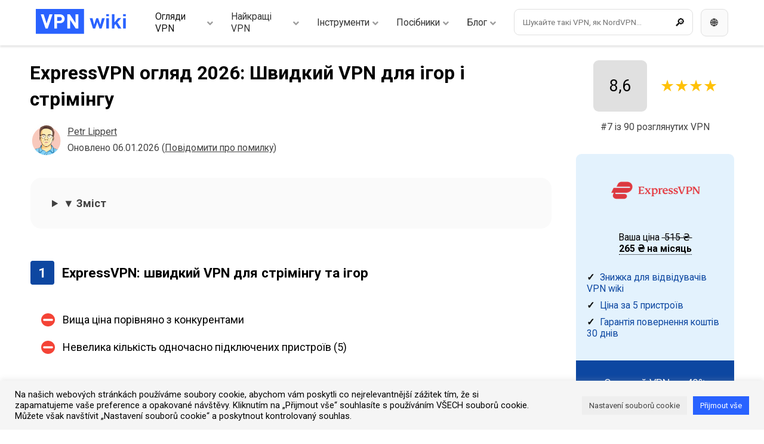

--- FILE ---
content_type: text/html; charset=UTF-8
request_url: https://vpnwiki.com/uk/otzyv/express-vpn
body_size: 37059
content:
﻿﻿<!DOCTYPE html>
<html lang="uk" class="no-js">
<head>
<!-- Google tag (gtag.js) --><script async src="https://www.googletagmanager.com/gtag/js?id=G-878GDMNRRL"></script><script>
            window.dataLayer = window.dataLayer || [];
            function gtag(){dataLayer.push(arguments);}
            gtag('js', new Date());
          
            gtag('config', 'G-878GDMNRRL');
          </script><meta charset="utf-8">
<title>ExpressVPN огляд 2026: Швидкий VPN для ігор і стрімінгу</title>
    <meta name="author" content="Kintaro s. r. o." />
    <meta name="keywords" content="ExpressVPN огляд 2026: Швидкий VPN для ігор і стрімінгу" />
    <meta name="description" content="Дуже швидкий VPN гарантує високу безпеку; перевагою є відмінний вибір доступних локацій. Трохи дорожчий порівняно з конкурентами." />
    <meta name="robots" content="index, follow, max-image-preview:large" />
    <link rel="apple-touch-icon" sizes="180x180" href="/apple-touch-icon.png">
    <link rel="icon" type="image/png" sizes="32x32" href="/favicon-32x32.png">
    <link rel="icon" type="image/png" sizes="16x16" href="/favicon-16x16.png">
    <link rel="manifest" href="/site.webmanifest">
    <link rel="mask-icon" href="/safari-pinned-tab.svg" color="#2962ff">
    <meta name="msapplication-TileColor" content="#2962ff">
    <meta name="theme-color" content="#ffffff">
    <meta name="viewport" content="width=device-width, initial-scale=1">
    <meta property='article:author' content='https://vpnwiki.com/uk/author/petrlippert' /><meta property='article:published_time' content='2026-01-06T00:00:00+02:00' /><meta property='article:modified_time' content='2026-01-06T00:00:00+02:00' /><meta property='og:updated_time' content='2026-01-06T00:00:00+02:00' />
    <meta property='article:section' content='отзыв' /><meta property='article:tag' content='VPN, отзыв' />
    <meta property="og:type" content="article" />
    <meta property="og:title" content="ExpressVPN огляд 2026: Швидкий VPN для ігор і стрімінгу" />
    <meta property="og:description" content="Дуже швидкий VPN гарантує високу безпеку; перевагою є відмінний вибір доступних локацій. Трохи дорожчий порівняно з конкурентами." />
    <meta property="og:url" content="https://vpnwiki.com/uk/otzyv/express-vpn" />
    <meta property="og:site_name" content="VPN wiki" />
    <meta property="og:image" content="https://vpnwiki.com/uk/wp-content/uploads/express-vpn.png" />
    <meta property="og:image:url" content="https://vpnwiki.com/uk/wp-content/uploads/express-vpn.png" />
    <meta property="og:image:alt" content="ExpressVPN огляд 2026: Швидкий VPN для ігор і стрімінгу" />
    <meta property="og:image:height" content="564">
    <meta property="og:image:width" content="1000"> 
    <meta property="fb:app_id" content="868173903717417" />
    <meta name="twitter:card" content="summary" />
    <meta name="twitter:title" content="ExpressVPN огляд 2026: Швидкий VPN для ігор і стрімінгу">
    <meta name="twitter:description" content="Дуже швидкий VPN гарантує високу безпеку; перевагою є відмінний вибір доступних локацій. Трохи дорожчий порівняно з конкурентами.">
    <meta name="twitter:image" content="https://vpnwiki.com/uk/wp-content/uploads/express-vpn.png">
    <meta name="twitter:site" content="@vpnwiki">
<link rel="alternate" hreflang="en" href="https://vpnwiki.com/en/review/express-vpn" /><link rel="alternate" hreflang="es" href="https://vpnwiki.com/es/opiniones/express-vpn" /><link rel="alternate" hreflang="fr" href="https://vpnwiki.com/fr/avis/express-vpn" /><link rel="alternate" hreflang="ru" href="https://vpnwiki.com/ru/otzyvy/express-vpn" /><link rel="alternate" hreflang="pt" href="https://vpnwiki.com/pt/teste/express-vpn" /><link rel="alternate" hreflang="de" href="https://vpnwiki.com/de/test/express-vpn" /><link rel="alternate" hreflang="tr" href="https://vpnwiki.com/tr/incelemesi/express-vpn" /><link rel="alternate" hreflang="it" href="https://vpnwiki.com/it/recensioni/express-vpn" /><link rel="alternate" hreflang="pl" href="https://vpnwiki.com/pl/opinie/express-vpn" /><link rel="alternate" hreflang="uk" href="https://vpnwiki.com/uk/otzyv/express-vpn" /><link rel="alternate" hreflang="nl" href="https://vpnwiki.com/nl/review/express-vpn" /><link rel="alternate" hreflang="cs" href="https://vpnwiki.com/cs/recenze/express-vpn" /><link rel="alternate" hreflang="sv" href="https://vpnwiki.com/sv/test/express-vpn" /><link rel="alternate" hreflang="hu" href="https://vpnwiki.com/hu/velemenyek/express-vpn" /><link rel="alternate" hreflang="da" href="https://vpnwiki.com/da/test/express-vpn" /><link rel="alternate" hreflang="sk" href="https://vpnwiki.com/sk/recenzia/express-vpn" />

<script>
document.addEventListener('DOMContentLoaded', function() {
    var modal = document.getElementById("myModal");
    var btn = document.getElementById("modalBtn");
    var span = document.getElementsByClassName("close")[0];

    btn.onclick = function() {
        modal.style.display = "block";
    }

    span.onclick = function() {
        modal.style.display = "none";
    }

    window.onclick = function(event) {
        if (event.target == modal) {
            modal.style.display = "none";
        }
    }
});
</script>




    <meta name='robots' content='max-image-preview:large' />
<link rel="alternate" type="application/rss+xml" title="VPN wiki &raquo; ExpressVPN огляд 2026: Швидкий VPN для ігор і стрімінгу Канал коментарів" href="https://vpnwiki.com/uk/otzyv/express-vpn/feed" />
<link rel="alternate" title="oEmbed (JSON)" type="application/json+oembed" href="https://vpnwiki.com/uk/wp-json/oembed/1.0/embed?url=https%3A%2F%2Fvpnwiki.com%2Fuk%2Fotzyv%2Fexpress-vpn" />
<link rel="alternate" title="oEmbed (XML)" type="text/xml+oembed" href="https://vpnwiki.com/uk/wp-json/oembed/1.0/embed?url=https%3A%2F%2Fvpnwiki.com%2Fuk%2Fotzyv%2Fexpress-vpn&#038;format=xml" />
<style id='wp-img-auto-sizes-contain-inline-css' type='text/css'>
img:is([sizes=auto i],[sizes^="auto," i]){contain-intrinsic-size:3000px 1500px}
/*# sourceURL=wp-img-auto-sizes-contain-inline-css */
</style>
<style id='wp-emoji-styles-inline-css' type='text/css'>

	img.wp-smiley, img.emoji {
		display: inline !important;
		border: none !important;
		box-shadow: none !important;
		height: 1em !important;
		width: 1em !important;
		margin: 0 0.07em !important;
		vertical-align: -0.1em !important;
		background: none !important;
		padding: 0 !important;
	}
/*# sourceURL=wp-emoji-styles-inline-css */
</style>
<style id='classic-theme-styles-inline-css' type='text/css'>
/*! This file is auto-generated */
.wp-block-button__link{color:#fff;background-color:#32373c;border-radius:9999px;box-shadow:none;text-decoration:none;padding:calc(.667em + 2px) calc(1.333em + 2px);font-size:1.125em}.wp-block-file__button{background:#32373c;color:#fff;text-decoration:none}
/*# sourceURL=/wp-includes/css/classic-themes.min.css */
</style>
<link rel='stylesheet' id='mpp_gutenberg-css' href='https://vpnwiki.com/uk/wp-content/plugins/metronet-profile-picture/dist/blocks.style.build.css?ver=2.6.3' type='text/css' media='all' />
<link rel='stylesheet' id='cookie-law-info-css' href='https://vpnwiki.com/uk/wp-content/plugins/cookie-law-info/legacy/public/css/cookie-law-info-public.css?ver=3.2.7' type='text/css' media='all' />
<link rel='stylesheet' id='cookie-law-info-gdpr-css' href='https://vpnwiki.com/uk/wp-content/plugins/cookie-law-info/legacy/public/css/cookie-law-info-gdpr.css?ver=3.2.7' type='text/css' media='all' />
<link rel='stylesheet' id='ubermenu-css' href='https://vpnwiki.com/uk/wp-content/plugins/ubermenu/pro/assets/css/ubermenu.min.css?ver=3.8.1' type='text/css' media='all' />
<link rel='stylesheet' id='ubermenu-minimal-css' href='https://vpnwiki.com/uk/wp-content/plugins/ubermenu/assets/css/skins/minimal.css?ver=6.9' type='text/css' media='all' />
<link rel='stylesheet' id='ubermenu-font-awesome-all-css' href='https://vpnwiki.com/uk/wp-content/plugins/ubermenu/assets/fontawesome/css/all.min.css?ver=6.9' type='text/css' media='all' />
<script type="text/javascript" src="https://vpnwiki.com/uk/wp-includes/js/jquery/jquery.min.js?ver=3.7.1" id="jquery-core-js"></script>
<script type="text/javascript" src="https://vpnwiki.com/uk/wp-includes/js/jquery/jquery-migrate.min.js?ver=3.4.1" id="jquery-migrate-js"></script>
<script type="text/javascript" id="cookie-law-info-js-extra">
/* <![CDATA[ */
var Cli_Data = {"nn_cookie_ids":[],"cookielist":[],"non_necessary_cookies":[],"ccpaEnabled":"","ccpaRegionBased":"","ccpaBarEnabled":"","strictlyEnabled":["necessary","obligatoire"],"ccpaType":"gdpr","js_blocking":"","custom_integration":"","triggerDomRefresh":"","secure_cookies":""};
var cli_cookiebar_settings = {"animate_speed_hide":"500","animate_speed_show":"500","background":"#f5f5f5","border":"#b1a6a6c2","border_on":"","button_1_button_colour":"#2962FF","button_1_button_hover":"#214ecc","button_1_link_colour":"#fff","button_1_as_button":"1","button_1_new_win":"","button_2_button_colour":"#333","button_2_button_hover":"#292929","button_2_link_colour":"#424242","button_2_as_button":"","button_2_hidebar":"","button_3_button_colour":"#eeeeee","button_3_button_hover":"#bebebe","button_3_link_colour":"#424242","button_3_as_button":"1","button_3_new_win":"","button_4_button_colour":"#eeeeee","button_4_button_hover":"#bebebe","button_4_link_colour":"#424242","button_4_as_button":"1","button_7_button_colour":"#2962FF","button_7_button_hover":"#214ecc","button_7_link_colour":"#fff","button_7_as_button":"1","button_7_new_win":"","font_family":"inherit","header_fix":"","notify_animate_hide":"1","notify_animate_show":"","notify_div_id":"#cookie-law-info-bar","notify_position_horizontal":"right","notify_position_vertical":"bottom","scroll_close":"1","scroll_close_reload":"","accept_close_reload":"","reject_close_reload":"","showagain_tab":"","showagain_background":"#fff","showagain_border":"#000","showagain_div_id":"#cookie-law-info-again","showagain_x_position":"100px","text":"#000000","show_once_yn":"","show_once":"10000","logging_on":"","as_popup":"","popup_overlay":"","bar_heading_text":"","cookie_bar_as":"banner","popup_showagain_position":"bottom-right","widget_position":"left"};
var log_object = {"ajax_url":"https://vpnwiki.com/uk/wp-admin/admin-ajax.php"};
//# sourceURL=cookie-law-info-js-extra
/* ]]> */
</script>
<script type="text/javascript" src="https://vpnwiki.com/uk/wp-content/plugins/cookie-law-info/legacy/public/js/cookie-law-info-public.js?ver=3.2.7" id="cookie-law-info-js"></script>
<link rel="https://api.w.org/" href="https://vpnwiki.com/uk/wp-json/" /><link rel="EditURI" type="application/rsd+xml" title="RSD" href="https://vpnwiki.com/uk/xmlrpc.php?rsd" />
<link rel="canonical" href="https://vpnwiki.com/uk/otzyv/express-vpn" />
<link rel='shortlink' href='https://vpnwiki.com/uk/?p=170' />
<style id="ubermenu-custom-generated-css">
/** Font Awesome 4 Compatibility **/
.fa{font-style:normal;font-variant:normal;font-weight:normal;font-family:FontAwesome;}

/** UberMenu Custom Menu Styles (Customizer) **/
/* main */
 .ubermenu-main { max-width:1200px; }
 .ubermenu-main.ubermenu-mobile-accordion-indent { --ubermenu-accordion-indent:20px; }
 .ubermenu-main .ubermenu-item-level-0 > .ubermenu-target { font-size:0.875rem; }
 .ubermenu-main .ubermenu-submenu .ubermenu-item-header > .ubermenu-target:hover { color:#2962ff; }
 .ubermenu.ubermenu-main .ubermenu-item-normal > .ubermenu-target:hover, .ubermenu.ubermenu-main .ubermenu-item-normal.ubermenu-active > .ubermenu-target { color:#2962ff; }
 .ubermenu-main .ubermenu-item-normal > .ubermenu-target { font-size:0.875rem; font-weight:bold; }
 .ubermenu-main .ubermenu-target > .ubermenu-target-description, .ubermenu-main .ubermenu-submenu .ubermenu-target > .ubermenu-target-description { color:#9e9e9e; }
 .ubermenu-main .ubermenu-target:hover > .ubermenu-target-description, .ubermenu-main .ubermenu-active > .ubermenu-target > .ubermenu-target-description, .ubermenu-main .ubermenu-submenu .ubermenu-target:hover > .ubermenu-target-description, .ubermenu-main .ubermenu-submenu .ubermenu-active > .ubermenu-target > .ubermenu-target-description { color:#9e9e9e; }
 .ubermenu-main .ubermenu-item-level-0.ubermenu-has-submenu-drop > .ubermenu-target > .ubermenu-sub-indicator { color:#9e9e9e; }
 .ubermenu-responsive-toggle.ubermenu-responsive-toggle-main:hover { color:#2962ff; }



/** UberMenu Custom Tweaks - Mobile **/
@media screen and (max-width:959px){
.ubermenu .ubermenu-search .ubermenu-searchform{
width: 100% !important;
margin: 0 !important;
}
.ubermenu .ubermenu-search input.ubermenu-search-input {
    padding: 1rem 40px 1rem 15px !important;
}
.ubermenu-skin-minimal.ubermenu-responsive-toggle {
    background-color: #2962ff !important;
    margin: 0.5rem 0 0.5rem 0.5rem;
    border-radius: 0.5rem 0 0 0.5rem;
    color:#ffffff !important;
}
}
/* Status: Loaded from Transient */

</style><script type="text/javascript">window.wp_data = {"ajax_url":"https:\/\/vpnwiki.com\/uk\/wp-admin\/admin-ajax.php","theme_dir":"https:\/\/vpnwiki.com\/uk\/wp-content\/themes\/vpn-wiki\/","translations":{"New":"\u041d\u043e\u0432\u0435","View":"\u041f\u0435\u0440\u0435\u0433\u043b\u044f\u043d\u0443\u0442\u0438","Subscribe":"\u041f\u0456\u0434\u043f\u0438\u0441\u0430\u0442\u0438\u0441\u044f","Unsubscribe":"\u0412\u0456\u0434\u043f\u0438\u0441\u0430\u0442\u0438\u0441\u044f"}};</script><style id='global-styles-inline-css' type='text/css'>
:root{--wp--preset--aspect-ratio--square: 1;--wp--preset--aspect-ratio--4-3: 4/3;--wp--preset--aspect-ratio--3-4: 3/4;--wp--preset--aspect-ratio--3-2: 3/2;--wp--preset--aspect-ratio--2-3: 2/3;--wp--preset--aspect-ratio--16-9: 16/9;--wp--preset--aspect-ratio--9-16: 9/16;--wp--preset--color--black: #000000;--wp--preset--color--cyan-bluish-gray: #abb8c3;--wp--preset--color--white: #ffffff;--wp--preset--color--pale-pink: #f78da7;--wp--preset--color--vivid-red: #cf2e2e;--wp--preset--color--luminous-vivid-orange: #ff6900;--wp--preset--color--luminous-vivid-amber: #fcb900;--wp--preset--color--light-green-cyan: #7bdcb5;--wp--preset--color--vivid-green-cyan: #00d084;--wp--preset--color--pale-cyan-blue: #8ed1fc;--wp--preset--color--vivid-cyan-blue: #0693e3;--wp--preset--color--vivid-purple: #9b51e0;--wp--preset--gradient--vivid-cyan-blue-to-vivid-purple: linear-gradient(135deg,rgb(6,147,227) 0%,rgb(155,81,224) 100%);--wp--preset--gradient--light-green-cyan-to-vivid-green-cyan: linear-gradient(135deg,rgb(122,220,180) 0%,rgb(0,208,130) 100%);--wp--preset--gradient--luminous-vivid-amber-to-luminous-vivid-orange: linear-gradient(135deg,rgb(252,185,0) 0%,rgb(255,105,0) 100%);--wp--preset--gradient--luminous-vivid-orange-to-vivid-red: linear-gradient(135deg,rgb(255,105,0) 0%,rgb(207,46,46) 100%);--wp--preset--gradient--very-light-gray-to-cyan-bluish-gray: linear-gradient(135deg,rgb(238,238,238) 0%,rgb(169,184,195) 100%);--wp--preset--gradient--cool-to-warm-spectrum: linear-gradient(135deg,rgb(74,234,220) 0%,rgb(151,120,209) 20%,rgb(207,42,186) 40%,rgb(238,44,130) 60%,rgb(251,105,98) 80%,rgb(254,248,76) 100%);--wp--preset--gradient--blush-light-purple: linear-gradient(135deg,rgb(255,206,236) 0%,rgb(152,150,240) 100%);--wp--preset--gradient--blush-bordeaux: linear-gradient(135deg,rgb(254,205,165) 0%,rgb(254,45,45) 50%,rgb(107,0,62) 100%);--wp--preset--gradient--luminous-dusk: linear-gradient(135deg,rgb(255,203,112) 0%,rgb(199,81,192) 50%,rgb(65,88,208) 100%);--wp--preset--gradient--pale-ocean: linear-gradient(135deg,rgb(255,245,203) 0%,rgb(182,227,212) 50%,rgb(51,167,181) 100%);--wp--preset--gradient--electric-grass: linear-gradient(135deg,rgb(202,248,128) 0%,rgb(113,206,126) 100%);--wp--preset--gradient--midnight: linear-gradient(135deg,rgb(2,3,129) 0%,rgb(40,116,252) 100%);--wp--preset--font-size--small: 13px;--wp--preset--font-size--medium: 20px;--wp--preset--font-size--large: 36px;--wp--preset--font-size--x-large: 42px;--wp--preset--spacing--20: 0.44rem;--wp--preset--spacing--30: 0.67rem;--wp--preset--spacing--40: 1rem;--wp--preset--spacing--50: 1.5rem;--wp--preset--spacing--60: 2.25rem;--wp--preset--spacing--70: 3.38rem;--wp--preset--spacing--80: 5.06rem;--wp--preset--shadow--natural: 6px 6px 9px rgba(0, 0, 0, 0.2);--wp--preset--shadow--deep: 12px 12px 50px rgba(0, 0, 0, 0.4);--wp--preset--shadow--sharp: 6px 6px 0px rgba(0, 0, 0, 0.2);--wp--preset--shadow--outlined: 6px 6px 0px -3px rgb(255, 255, 255), 6px 6px rgb(0, 0, 0);--wp--preset--shadow--crisp: 6px 6px 0px rgb(0, 0, 0);}:where(.is-layout-flex){gap: 0.5em;}:where(.is-layout-grid){gap: 0.5em;}body .is-layout-flex{display: flex;}.is-layout-flex{flex-wrap: wrap;align-items: center;}.is-layout-flex > :is(*, div){margin: 0;}body .is-layout-grid{display: grid;}.is-layout-grid > :is(*, div){margin: 0;}:where(.wp-block-columns.is-layout-flex){gap: 2em;}:where(.wp-block-columns.is-layout-grid){gap: 2em;}:where(.wp-block-post-template.is-layout-flex){gap: 1.25em;}:where(.wp-block-post-template.is-layout-grid){gap: 1.25em;}.has-black-color{color: var(--wp--preset--color--black) !important;}.has-cyan-bluish-gray-color{color: var(--wp--preset--color--cyan-bluish-gray) !important;}.has-white-color{color: var(--wp--preset--color--white) !important;}.has-pale-pink-color{color: var(--wp--preset--color--pale-pink) !important;}.has-vivid-red-color{color: var(--wp--preset--color--vivid-red) !important;}.has-luminous-vivid-orange-color{color: var(--wp--preset--color--luminous-vivid-orange) !important;}.has-luminous-vivid-amber-color{color: var(--wp--preset--color--luminous-vivid-amber) !important;}.has-light-green-cyan-color{color: var(--wp--preset--color--light-green-cyan) !important;}.has-vivid-green-cyan-color{color: var(--wp--preset--color--vivid-green-cyan) !important;}.has-pale-cyan-blue-color{color: var(--wp--preset--color--pale-cyan-blue) !important;}.has-vivid-cyan-blue-color{color: var(--wp--preset--color--vivid-cyan-blue) !important;}.has-vivid-purple-color{color: var(--wp--preset--color--vivid-purple) !important;}.has-black-background-color{background-color: var(--wp--preset--color--black) !important;}.has-cyan-bluish-gray-background-color{background-color: var(--wp--preset--color--cyan-bluish-gray) !important;}.has-white-background-color{background-color: var(--wp--preset--color--white) !important;}.has-pale-pink-background-color{background-color: var(--wp--preset--color--pale-pink) !important;}.has-vivid-red-background-color{background-color: var(--wp--preset--color--vivid-red) !important;}.has-luminous-vivid-orange-background-color{background-color: var(--wp--preset--color--luminous-vivid-orange) !important;}.has-luminous-vivid-amber-background-color{background-color: var(--wp--preset--color--luminous-vivid-amber) !important;}.has-light-green-cyan-background-color{background-color: var(--wp--preset--color--light-green-cyan) !important;}.has-vivid-green-cyan-background-color{background-color: var(--wp--preset--color--vivid-green-cyan) !important;}.has-pale-cyan-blue-background-color{background-color: var(--wp--preset--color--pale-cyan-blue) !important;}.has-vivid-cyan-blue-background-color{background-color: var(--wp--preset--color--vivid-cyan-blue) !important;}.has-vivid-purple-background-color{background-color: var(--wp--preset--color--vivid-purple) !important;}.has-black-border-color{border-color: var(--wp--preset--color--black) !important;}.has-cyan-bluish-gray-border-color{border-color: var(--wp--preset--color--cyan-bluish-gray) !important;}.has-white-border-color{border-color: var(--wp--preset--color--white) !important;}.has-pale-pink-border-color{border-color: var(--wp--preset--color--pale-pink) !important;}.has-vivid-red-border-color{border-color: var(--wp--preset--color--vivid-red) !important;}.has-luminous-vivid-orange-border-color{border-color: var(--wp--preset--color--luminous-vivid-orange) !important;}.has-luminous-vivid-amber-border-color{border-color: var(--wp--preset--color--luminous-vivid-amber) !important;}.has-light-green-cyan-border-color{border-color: var(--wp--preset--color--light-green-cyan) !important;}.has-vivid-green-cyan-border-color{border-color: var(--wp--preset--color--vivid-green-cyan) !important;}.has-pale-cyan-blue-border-color{border-color: var(--wp--preset--color--pale-cyan-blue) !important;}.has-vivid-cyan-blue-border-color{border-color: var(--wp--preset--color--vivid-cyan-blue) !important;}.has-vivid-purple-border-color{border-color: var(--wp--preset--color--vivid-purple) !important;}.has-vivid-cyan-blue-to-vivid-purple-gradient-background{background: var(--wp--preset--gradient--vivid-cyan-blue-to-vivid-purple) !important;}.has-light-green-cyan-to-vivid-green-cyan-gradient-background{background: var(--wp--preset--gradient--light-green-cyan-to-vivid-green-cyan) !important;}.has-luminous-vivid-amber-to-luminous-vivid-orange-gradient-background{background: var(--wp--preset--gradient--luminous-vivid-amber-to-luminous-vivid-orange) !important;}.has-luminous-vivid-orange-to-vivid-red-gradient-background{background: var(--wp--preset--gradient--luminous-vivid-orange-to-vivid-red) !important;}.has-very-light-gray-to-cyan-bluish-gray-gradient-background{background: var(--wp--preset--gradient--very-light-gray-to-cyan-bluish-gray) !important;}.has-cool-to-warm-spectrum-gradient-background{background: var(--wp--preset--gradient--cool-to-warm-spectrum) !important;}.has-blush-light-purple-gradient-background{background: var(--wp--preset--gradient--blush-light-purple) !important;}.has-blush-bordeaux-gradient-background{background: var(--wp--preset--gradient--blush-bordeaux) !important;}.has-luminous-dusk-gradient-background{background: var(--wp--preset--gradient--luminous-dusk) !important;}.has-pale-ocean-gradient-background{background: var(--wp--preset--gradient--pale-ocean) !important;}.has-electric-grass-gradient-background{background: var(--wp--preset--gradient--electric-grass) !important;}.has-midnight-gradient-background{background: var(--wp--preset--gradient--midnight) !important;}.has-small-font-size{font-size: var(--wp--preset--font-size--small) !important;}.has-medium-font-size{font-size: var(--wp--preset--font-size--medium) !important;}.has-large-font-size{font-size: var(--wp--preset--font-size--large) !important;}.has-x-large-font-size{font-size: var(--wp--preset--font-size--x-large) !important;}
/*# sourceURL=global-styles-inline-css */
</style>
<link rel='stylesheet' id='main-css' href='https://vpnwiki.com/uk/wp-content/themes/vpn-wiki/assets/css/main.css?ver=1768018937' type='text/css' media='all' />
<link rel='stylesheet' id='cookie-law-info-table-css' href='https://vpnwiki.com/uk/wp-content/plugins/cookie-law-info/legacy/public/css/cookie-law-info-table.css?ver=3.2.7' type='text/css' media='all' />
</head>
<body class="wp-singular review-template-default single single-review postid-170 single-format-standard wp-theme-vpn-wiki">
<div class="page">
    <header class="header">
        <div data-headroom class="header-content header-content-inverse">
            <div class="header-main">
                
<!-- UberMenu [Configuration:main] [Theme Loc:header] [Integration:auto] -->
<nav id="ubermenu-main-24-header-2" class="ubermenu ubermenu-nojs ubermenu-main ubermenu-menu-24 ubermenu-loc-header ubermenu-responsive ubermenu-responsive-single-column ubermenu-responsive-single-column-subs ubermenu-responsive-default ubermenu-mobile-modal ubermenu-responsive-collapse ubermenu-horizontal ubermenu-transition-fade ubermenu-trigger-hover_intent ubermenu-skin-minimal  ubermenu-bar-align-center ubermenu-items-align-auto ubermenu-items-vstretch ubermenu-bound ubermenu-disable-submenu-scroll ubermenu-sub-indicators ubermenu-retractors-responsive ubermenu-submenu-indicator-closes"><ul id="ubermenu-nav-main-24-header" class="ubermenu-nav" data-title="Header"><li id="menu-item-3085" class="ubermenu-item ubermenu-item-type-custom ubermenu-item-object-custom ubermenu-item-home ubermenu-item-3085 ubermenu-item-level-0 ubermenu-column ubermenu-column-auto ubermenu-align-left" ><div class="ubermenu-content-block ubermenu-custom-content ubermenu-custom-content-padded"><a href="http://vpnwiki.com/uk/"><img src="https://vpnwiki.com/vpn-wiki.svg" title="VPN wiki" alt="VPN wiki" id="logo" /></a></div></li><li id="menu-item-3086" class="ubermenu-item ubermenu-item-type-custom ubermenu-item-object-custom ubermenu-current-menu-ancestor ubermenu-item-has-children ubermenu-item-3086 ubermenu-item-level-0 ubermenu-column ubermenu-column-auto ubermenu-has-submenu-drop ubermenu-has-submenu-mega" ><a class="ubermenu-target ubermenu-item-layout-default ubermenu-item-layout-text_only" href="http://vpnwiki.com/uk/otzyv" tabindex="0"><span class="ubermenu-target-title ubermenu-target-text">Огляди VPN</span><i class='ubermenu-sub-indicator fas fa-angle-down'></i></a><ul  class="ubermenu-submenu ubermenu-submenu-id-3086 ubermenu-submenu-type-auto ubermenu-submenu-type-mega ubermenu-submenu-drop ubermenu-submenu-align-full_width"  ><li class="ubermenu-item ubermenu-item-type-custom ubermenu-item-object-ubermenu-custom ubermenu-current-menu-ancestor ubermenu-current-menu-parent ubermenu-item-has-children ubermenu-item-3087 ubermenu-item-level-1 ubermenu-column ubermenu-column-natural ubermenu-has-submenu-stack ubermenu-item-type-column ubermenu-column-id-3087"><ul  class="ubermenu-submenu ubermenu-submenu-id-3087 ubermenu-submenu-type-stack"  ><li id="menu-item-3088" class="ubermenu-item ubermenu-item-type-post_type ubermenu-item-object-review ubermenu-item-3088 ubermenu-item-auto ubermenu-item-normal ubermenu-item-level-2 ubermenu-column ubermenu-column-auto" ><a class="ubermenu-target ubermenu-item-layout-default ubermenu-item-layout-text_only" href="https://vpnwiki.com/uk/otzyv/nordvpn"><span class="ubermenu-target-title ubermenu-target-text">NordVPN</span><span class="ubermenu-target-divider"> – </span><span class="ubermenu-target-description ubermenu-target-text">Найкраща VPN за результатами наших тестів</span></a></li><li id="menu-item-3089" class="ubermenu-item ubermenu-item-type-post_type ubermenu-item-object-review ubermenu-item-3089 ubermenu-item-auto ubermenu-item-normal ubermenu-item-level-2 ubermenu-column ubermenu-column-auto" ><a class="ubermenu-target ubermenu-item-layout-default ubermenu-item-layout-text_only" href="https://vpnwiki.com/uk/otzyv/surfshark"><span class="ubermenu-target-title ubermenu-target-text">Surfshark</span><span class="ubermenu-target-divider"> – </span><span class="ubermenu-target-description ubermenu-target-text">Кращий VPN для безлічі пристроїв</span></a></li><li id="menu-item-3090" class="ubermenu-item ubermenu-item-type-post_type ubermenu-item-object-review ubermenu-item-3090 ubermenu-item-auto ubermenu-item-normal ubermenu-item-level-2 ubermenu-column ubermenu-column-auto" ><a class="ubermenu-target ubermenu-item-layout-default ubermenu-item-layout-text_only" href="https://vpnwiki.com/uk/otzyv/private-internet-access"><span class="ubermenu-target-title ubermenu-target-text">Private Internet Access</span><span class="ubermenu-target-divider"> – </span><span class="ubermenu-target-description ubermenu-target-text">Кращі пропозиції серверів та країн</span></a></li><li id="menu-item-3091" class="ubermenu-item ubermenu-item-type-post_type ubermenu-item-object-review ubermenu-item-3091 ubermenu-item-auto ubermenu-item-normal ubermenu-item-level-2 ubermenu-column ubermenu-column-auto" ><a class="ubermenu-target ubermenu-item-layout-default ubermenu-item-layout-text_only" href="https://vpnwiki.com/uk/otzyv/cyberghostvpn"><span class="ubermenu-target-title ubermenu-target-text">CyberGhost VPN</span><span class="ubermenu-target-divider"> – </span><span class="ubermenu-target-description ubermenu-target-text">Швидкий та безпечний VPN для Netflix</span></a></li><li id="menu-item-3092" class="ubermenu-item ubermenu-item-type-post_type ubermenu-item-object-review ubermenu-item-3092 ubermenu-item-auto ubermenu-item-normal ubermenu-item-level-2 ubermenu-column ubermenu-column-auto" ><a class="ubermenu-target ubermenu-item-layout-default ubermenu-item-layout-text_only" href="https://vpnwiki.com/uk/otzyv/protonvpn-plus"><span class="ubermenu-target-title ubermenu-target-text">Proton VPN Plus</span><span class="ubermenu-target-divider"> – </span><span class="ubermenu-target-description ubermenu-target-text">Надзвичайно безпечний, швидкий та багатофункціональний VPN</span></a></li><li id="menu-item-3093" class="ubermenu-item ubermenu-item-type-post_type ubermenu-item-object-review ubermenu-current-menu-item ubermenu-item-3093 ubermenu-item-auto ubermenu-item-normal ubermenu-item-level-2 ubermenu-column ubermenu-column-auto" ><a class="ubermenu-target ubermenu-item-layout-default ubermenu-item-layout-text_only" href="https://vpnwiki.com/uk/otzyv/express-vpn"><span class="ubermenu-target-title ubermenu-target-text">ExpressVPN</span><span class="ubermenu-target-divider"> – </span><span class="ubermenu-target-description ubermenu-target-text">Найшвидший VPN для Netflix, стрімінгу і торрентів</span></a></li><li id="menu-item-3094" class="ubermenu-item ubermenu-item-type-post_type ubermenu-item-object-review ubermenu-item-3094 ubermenu-item-auto ubermenu-item-normal ubermenu-item-level-2 ubermenu-column ubermenu-column-auto" ><a class="ubermenu-target ubermenu-item-layout-default ubermenu-item-layout-text_only" href="https://vpnwiki.com/uk/otzyv/ivacy"><span class="ubermenu-target-title ubermenu-target-text">Ivacy VPN</span><span class="ubermenu-target-divider"> – </span><span class="ubermenu-target-description ubermenu-target-text">Кращий VPN для максимальної анонімності</span></a></li></ul></li><li class="ubermenu-retractor ubermenu-retractor-mobile"><i class="fas fa-times"></i> Закрити</li></ul></li><li id="menu-item-3097" class="ubermenu-item ubermenu-item-type-post_type ubermenu-item-object-page ubermenu-item-has-children ubermenu-item-3097 ubermenu-item-level-0 ubermenu-column ubermenu-column-auto ubermenu-has-submenu-drop ubermenu-has-submenu-mega" ><a class="ubermenu-target ubermenu-item-layout-default ubermenu-item-layout-text_only" href="https://vpnwiki.com/uk/top-10" tabindex="0"><span class="ubermenu-target-title ubermenu-target-text">Найкращі VPN</span><i class='ubermenu-sub-indicator fas fa-angle-down'></i></a><ul  class="ubermenu-submenu ubermenu-submenu-id-3097 ubermenu-submenu-type-auto ubermenu-submenu-type-mega ubermenu-submenu-drop ubermenu-submenu-align-full_width"  ><li class="ubermenu-item ubermenu-item-type-custom ubermenu-item-object-ubermenu-custom ubermenu-item-has-children ubermenu-item-3103 ubermenu-item-level-1 ubermenu-column ubermenu-column-natural ubermenu-has-submenu-stack ubermenu-item-type-column ubermenu-column-id-3103"><ul  class="ubermenu-submenu ubermenu-submenu-id-3103 ubermenu-submenu-type-stack"  ><li id="menu-item-3101" class="ubermenu-item ubermenu-item-type-post_type ubermenu-item-object-page ubermenu-item-3101 ubermenu-item-auto ubermenu-item-normal ubermenu-item-level-2 ubermenu-column ubermenu-column-auto" ><a class="ubermenu-target ubermenu-item-layout-default ubermenu-item-layout-text_only" href="https://vpnwiki.com/uk/top-10/bezkoshtovni"><span class="ubermenu-target-title ubermenu-target-text">Найкращі безкоштовні VPN</span><span class="ubermenu-target-divider"> – </span><span class="ubermenu-target-description ubermenu-target-text">Безкоштовні VPN, які можна використовувати без введення кредитної картки</span></a></li><li id="menu-item-3099" class="ubermenu-item ubermenu-item-type-post_type ubermenu-item-object-page ubermenu-item-3099 ubermenu-item-auto ubermenu-item-normal ubermenu-item-level-2 ubermenu-column ubermenu-column-auto" ><a class="ubermenu-target ubermenu-item-layout-default ubermenu-item-layout-text_only" href="https://vpnwiki.com/uk/top-10/netflix"><span class="ubermenu-target-title ubermenu-target-text">Найкращі VPN для Netflix</span><span class="ubermenu-target-divider"> – </span><span class="ubermenu-target-description ubermenu-target-text">Вони можуть розблокувати американський Netflix і досить швидкі для 4K-відео</span></a></li><li id="menu-item-3102" class="ubermenu-item ubermenu-item-type-post_type ubermenu-item-object-page ubermenu-item-3102 ubermenu-item-auto ubermenu-item-normal ubermenu-item-level-2 ubermenu-column ubermenu-column-auto" ><a class="ubermenu-target ubermenu-item-layout-default ubermenu-item-layout-text_only" href="https://vpnwiki.com/uk/top-10/android"><span class="ubermenu-target-title ubermenu-target-text">Найкращі VPN для Android</span><span class="ubermenu-target-divider"> – </span><span class="ubermenu-target-description ubermenu-target-text">Безкоштовні та преміум VPN для максимальної безпеки на пристроях Android</span></a></li><li id="menu-item-3098" class="ubermenu-item ubermenu-item-type-post_type ubermenu-item-object-page ubermenu-item-3098 ubermenu-item-auto ubermenu-item-normal ubermenu-item-level-2 ubermenu-column ubermenu-column-auto" ><a class="ubermenu-target ubermenu-item-layout-default ubermenu-item-layout-text_only" href="https://vpnwiki.com/uk/top-10/gaming"><span class="ubermenu-target-title ubermenu-target-text">Найкращі VPN для ігор</span><span class="ubermenu-target-divider"> – </span><span class="ubermenu-target-description ubermenu-target-text">Використовуються на Playstation, Xbox та роутерах і забезпечують оптимальну швидкість для геймерів</span></a></li><li id="menu-item-3100" class="ubermenu-item ubermenu-item-type-post_type ubermenu-item-object-page ubermenu-item-3100 ubermenu-item-auto ubermenu-item-normal ubermenu-item-level-2 ubermenu-column ubermenu-column-auto" ><a class="ubermenu-target ubermenu-item-layout-default ubermenu-item-layout-text_only" href="https://vpnwiki.com/uk/top-10/torrenting"><span class="ubermenu-target-title ubermenu-target-text">Найкращі VPN для торрента</span><span class="ubermenu-target-divider"> – </span><span class="ubermenu-target-description ubermenu-target-text">Підтримують торрентування, забезпечують анонімність і високу швидкість</span></a></li></ul></li><li class="ubermenu-retractor ubermenu-retractor-mobile"><i class="fas fa-times"></i> Закрити</li></ul></li><li id="menu-item-3507" class="ubermenu-item ubermenu-item-type-post_type ubermenu-item-object-page ubermenu-item-has-children ubermenu-item-3507 ubermenu-item-level-0 ubermenu-column ubermenu-column-auto ubermenu-has-submenu-drop ubermenu-has-submenu-mega" ><a class="ubermenu-target ubermenu-item-layout-default ubermenu-item-layout-text_only" href="https://vpnwiki.com/uk/instrumenty" tabindex="0"><span class="ubermenu-target-title ubermenu-target-text">Інструменти</span><i class='ubermenu-sub-indicator fas fa-angle-down'></i></a><ul  class="ubermenu-submenu ubermenu-submenu-id-3507 ubermenu-submenu-type-auto ubermenu-submenu-type-mega ubermenu-submenu-drop ubermenu-submenu-align-full_width"  ><li id="menu-item-3508" class="ubermenu-item ubermenu-item-type-post_type ubermenu-item-object-page ubermenu-item-3508 ubermenu-item-auto ubermenu-item-header ubermenu-item-level-1 ubermenu-column ubermenu-column-auto" ><a class="ubermenu-target ubermenu-item-layout-default ubermenu-item-layout-text_only" href="https://vpnwiki.com/uk/instrumenty/henerator-paroliv"><span class="ubermenu-target-title ubermenu-target-text">Генератор паролів</span></a></li><li class="ubermenu-retractor ubermenu-retractor-mobile"><i class="fas fa-times"></i> Закрити</li></ul></li><li id="menu-item-3104" class="ubermenu-item ubermenu-item-type-taxonomy ubermenu-item-object-category ubermenu-item-has-children ubermenu-item-3104 ubermenu-item-level-0 ubermenu-column ubermenu-column-auto ubermenu-has-submenu-drop ubermenu-has-submenu-mega" ><a class="ubermenu-target ubermenu-item-layout-default ubermenu-item-layout-text_only" href="https://vpnwiki.com/uk/category/yak-ce-zrobiti" tabindex="0"><span class="ubermenu-target-title ubermenu-target-text">Посібники</span><i class='ubermenu-sub-indicator fas fa-angle-down'></i></a><ul  class="ubermenu-submenu ubermenu-submenu-id-3104 ubermenu-submenu-type-auto ubermenu-submenu-type-mega ubermenu-submenu-drop ubermenu-submenu-align-full_width"  ><li class="ubermenu-item ubermenu-item-type-custom ubermenu-item-object-ubermenu-custom ubermenu-item-has-children ubermenu-item-3106 ubermenu-item-level-1 ubermenu-column ubermenu-column-1-2 ubermenu-has-submenu-stack ubermenu-item-type-column ubermenu-column-id-3106"><ul  class="ubermenu-submenu ubermenu-submenu-id-3106 ubermenu-submenu-type-stack"  ><li id="menu-item-3108" class="ubermenu-item ubermenu-item-type-post_type ubermenu-item-object-post ubermenu-item-3108 ubermenu-item-auto ubermenu-item-normal ubermenu-item-level-2 ubermenu-column ubermenu-column-auto" ><a class="ubermenu-target ubermenu-item-layout-default ubermenu-item-layout-text_only" href="https://vpnwiki.com/uk/bezpeka-v-interneti-8-sposobiv-krashe-zahistiti-sebe"><span class="ubermenu-target-title ubermenu-target-text">Безпека в Інтернеті</span><span class="ubermenu-target-divider"> – </span><span class="ubermenu-target-description ubermenu-target-text">8 способів краще захиститися від вірусів та шахраїв</span></a></li><li id="menu-item-3109" class="ubermenu-item ubermenu-item-type-post_type ubermenu-item-object-post ubermenu-item-3109 ubermenu-item-auto ubermenu-item-normal ubermenu-item-level-2 ubermenu-column ubermenu-column-auto" ><a class="ubermenu-target ubermenu-item-layout-default ubermenu-item-layout-text_only" href="https://vpnwiki.com/uk/yak-zahistiti-svoyu-privatnist-v-interneti"><span class="ubermenu-target-title ubermenu-target-text">Конфіденційність в Інтернеті</span><span class="ubermenu-target-divider"> – </span><span class="ubermenu-target-description ubermenu-target-text">Як поводитися в Інтернеті, щоб забезпечити свою конфіденційність</span></a></li><li id="menu-item-3110" class="ubermenu-item ubermenu-item-type-post_type ubermenu-item-object-post ubermenu-item-3110 ubermenu-item-auto ubermenu-item-normal ubermenu-item-level-2 ubermenu-column ubermenu-column-auto" ><a class="ubermenu-target ubermenu-item-layout-default ubermenu-item-layout-text_only" href="https://vpnwiki.com/uk/posibnik-z-vpn-sho-take-vpn-zyednannya-ta-yak-vono-pracyuye"><span class="ubermenu-target-title ubermenu-target-text">Як працює VPN</span><span class="ubermenu-target-divider"> – </span><span class="ubermenu-target-description ubermenu-target-text">В чому полягає принцип роботи VPN і чому вона робить перегляд веб-сторінок безпечнішим?</span></a></li><li id="menu-item-3111" class="ubermenu-item ubermenu-item-type-post_type ubermenu-item-object-post ubermenu-item-3111 ubermenu-item-auto ubermenu-item-normal ubermenu-item-level-2 ubermenu-column ubermenu-column-auto" ><a class="ubermenu-target ubermenu-item-layout-default ubermenu-item-layout-text_only" href="https://vpnwiki.com/uk/5-prichin-vikoristovuvati-vpn"><span class="ubermenu-target-title ubermenu-target-text">Навіщо використовувати VPN</span><span class="ubermenu-target-divider"> – </span><span class="ubermenu-target-description ubermenu-target-text">Як захиститися від стеження, незахищених мереж і розблокувати стрімінгові сервіси</span></a></li><li id="menu-item-3112" class="ubermenu-item ubermenu-item-type-post_type ubermenu-item-object-post ubermenu-item-3112 ubermenu-item-auto ubermenu-item-normal ubermenu-item-level-2 ubermenu-column ubermenu-column-auto" ><a class="ubermenu-target ubermenu-item-layout-default ubermenu-item-layout-text_only" href="https://vpnwiki.com/uk/yak-vibrati-vpn-proste-kerivnictvo-dlya-pochatkivciv"><span class="ubermenu-target-title ubermenu-target-text">Як вибрати VPN</span><span class="ubermenu-target-divider"> – </span><span class="ubermenu-target-description ubermenu-target-text">Як вибрати VPN, яка найкраще відповідає вашим потребам?</span></a></li><li id="menu-item-3113" class="ubermenu-item ubermenu-item-type-post_type ubermenu-item-object-post ubermenu-item-3113 ubermenu-item-auto ubermenu-item-normal ubermenu-item-level-2 ubermenu-column ubermenu-column-auto" ><a class="ubermenu-target ubermenu-item-layout-default ubermenu-item-layout-text_only" href="https://vpnwiki.com/uk/bezkoshtovnij-vpn-sim-rechej-na-yaki-varto-zvernuti-uvagu"><span class="ubermenu-target-title ubermenu-target-text">Ризики безкоштовних VPN</span><span class="ubermenu-target-divider"> – </span><span class="ubermenu-target-description ubermenu-target-text">Деякі безкоштовні VPN можуть продавати дані користувачів, а їхній рівень безпеки може бути нижчим</span></a></li><li id="menu-item-3114" class="ubermenu-item ubermenu-item-type-post_type ubermenu-item-object-post ubermenu-item-3114 ubermenu-item-auto ubermenu-item-normal ubermenu-item-level-2 ubermenu-column ubermenu-column-auto" ><a class="ubermenu-target ubermenu-item-layout-default ubermenu-item-layout-text_only" href="https://vpnwiki.com/uk/yak-koristuvatisya-vpn-anonimnist-netflix-ta-inozemni-potoki"><span class="ubermenu-target-title ubermenu-target-text">Як користуватися VPN</span><span class="ubermenu-target-divider"> – </span><span class="ubermenu-target-description ubermenu-target-text">Не маєте досвіду роботи з VPN? Цей посібник пояснює, як користуватися послугою</span></a></li><li id="menu-item-3115" class="ubermenu-item ubermenu-item-type-post_type ubermenu-item-object-post ubermenu-item-3115 ubermenu-item-auto ubermenu-item-normal ubermenu-item-level-2 ubermenu-column ubermenu-column-auto" ><a class="ubermenu-target ubermenu-item-layout-default ubermenu-item-layout-text_only" href="https://vpnwiki.com/uk/yak-divitisya-inozemnij-netflix-cherez-vpn"><span class="ubermenu-target-title ubermenu-target-text">Як розблокувати американський Netflix</span><span class="ubermenu-target-divider"> – </span><span class="ubermenu-target-description ubermenu-target-text">Посібник про те, як розблокувати американський Netflix через VPN</span></a></li></ul></li><li class="ubermenu-item ubermenu-item-type-custom ubermenu-item-object-ubermenu-custom ubermenu-item-has-children ubermenu-item-3675 ubermenu-item-level-1 ubermenu-column ubermenu-column-1-2 ubermenu-has-submenu-stack ubermenu-item-type-column ubermenu-column-id-3675"><ul  class="ubermenu-submenu ubermenu-submenu-id-3675 ubermenu-submenu-type-stack"  ><li id="menu-item-3676" class="ubermenu-item ubermenu-item-type-post_type ubermenu-item-object-page ubermenu-item-3676 ubermenu-item-auto ubermenu-item-normal ubermenu-item-level-2 ubermenu-column ubermenu-column-auto" ><a class="ubermenu-target ubermenu-item-layout-default ubermenu-item-layout-text_only" href="https://vpnwiki.com/uk/iak-dyvytysia/la-liga"><span class="ubermenu-target-title ubermenu-target-text">Як слідкувати за Ла Лігою</span><span class="ubermenu-target-divider"> – </span><span class="ubermenu-target-description ubermenu-target-text">Прямі трансляції всього за 29 грн на місяць</span></a></li><li id="menu-item-3678" class="ubermenu-item ubermenu-item-type-post_type ubermenu-item-object-page ubermenu-item-3678 ubermenu-item-auto ubermenu-item-normal ubermenu-item-level-2 ubermenu-column ubermenu-column-auto" ><a class="ubermenu-target ubermenu-item-layout-default ubermenu-item-layout-text_only" href="https://vpnwiki.com/uk/iak-dyvytysia/netflix"><span class="ubermenu-target-title ubermenu-target-text">Як дивитися американський Netflix</span><span class="ubermenu-target-divider"> – </span><span class="ubermenu-target-description ubermenu-target-text">Отримайте доступ до американського Netflix за допомогою VPN</span></a></li><li id="menu-item-3677" class="ubermenu-item ubermenu-item-type-post_type ubermenu-item-object-page ubermenu-item-3677 ubermenu-item-auto ubermenu-item-normal ubermenu-item-level-2 ubermenu-column ubermenu-column-auto" ><a class="ubermenu-target ubermenu-item-layout-default ubermenu-item-layout-text_only" href="https://vpnwiki.com/uk/iak-dyvytysia/premier-league"><span class="ubermenu-target-title ubermenu-target-text">Як дивитися Прем&#8217;єр-лігу</span><span class="ubermenu-target-divider"> – </span><span class="ubermenu-target-description ubermenu-target-text">Повний сезон у прямому ефірі всього за 29 грн на місяць</span></a></li><li id="menu-item-3679" class="ubermenu-item ubermenu-item-type-post_type ubermenu-item-object-page ubermenu-item-3679 ubermenu-item-auto ubermenu-item-normal ubermenu-item-level-2 ubermenu-column ubermenu-column-auto" ><a class="ubermenu-target ubermenu-item-layout-default ubermenu-item-layout-text_only" href="https://vpnwiki.com/uk/iak-dyvytysia/formula-1"><span class="ubermenu-target-title ubermenu-target-text">Як дивитися Формулу 1</span><span class="ubermenu-target-divider"> – </span><span class="ubermenu-target-description ubermenu-target-text">Дивіться весь сезон Формули-1 всього за 59 грн на місяць</span></a></li></ul></li><li class="ubermenu-retractor ubermenu-retractor-mobile"><i class="fas fa-times"></i> Закрити</li></ul></li><li id="menu-item-3105" class="ubermenu-item ubermenu-item-type-taxonomy ubermenu-item-object-category ubermenu-item-has-children ubermenu-item-3105 ubermenu-item-level-0 ubermenu-column ubermenu-column-auto ubermenu-has-submenu-drop ubermenu-has-submenu-mega" ><a class="ubermenu-target ubermenu-item-layout-default ubermenu-item-layout-text_only" href="https://vpnwiki.com/uk/category/ce-shahrajstvo" tabindex="0"><span class="ubermenu-target-title ubermenu-target-text">Блог</span><i class='ubermenu-sub-indicator fas fa-angle-down'></i></a><ul  class="ubermenu-submenu ubermenu-submenu-id-3105 ubermenu-submenu-type-auto ubermenu-submenu-type-mega ubermenu-submenu-drop ubermenu-submenu-align-full_width"  ><li class="ubermenu-item ubermenu-item-type-custom ubermenu-item-object-ubermenu-custom ubermenu-item-has-children ubermenu-item-3107 ubermenu-item-level-1 ubermenu-column ubermenu-column-natural ubermenu-has-submenu-stack ubermenu-item-type-column ubermenu-column-id-3107"><ul  class="ubermenu-submenu ubermenu-submenu-id-3107 ubermenu-submenu-type-stack"  ><li id="menu-item-3116" class="ubermenu-item ubermenu-item-type-post_type ubermenu-item-object-post ubermenu-item-3116 ubermenu-item-auto ubermenu-item-normal ubermenu-item-level-2 ubermenu-column ubermenu-column-auto" ><a class="ubermenu-target ubermenu-item-layout-default ubermenu-item-layout-text_only" href="https://vpnwiki.com/uk/youtube-premium"><span class="ubermenu-target-title ubermenu-target-text">YouTube Premium без реклами за 16 грн</span><span class="ubermenu-target-divider"> – </span><span class="ubermenu-target-description ubermenu-target-text">Ось інструкція, як її активувати</span></a></li><li id="menu-item-3117" class="ubermenu-item ubermenu-item-type-post_type ubermenu-item-object-post ubermenu-item-3117 ubermenu-item-auto ubermenu-item-normal ubermenu-item-level-2 ubermenu-column ubermenu-column-auto" ><a class="ubermenu-target ubermenu-item-layout-default ubermenu-item-layout-text_only" href="https://vpnwiki.com/uk/youtube-premium-tsiny-na-pidpysku-po-krainam"><span class="ubermenu-target-title ubermenu-target-text">YouTube Premium: Ціни на підписку в різних країнах</span><span class="ubermenu-target-divider"> – </span><span class="ubermenu-target-description ubermenu-target-text">Скільки люди платять за преміум-підписку на YouTube у різних країнах світу?</span></a></li><li id="menu-item-3118" class="ubermenu-item ubermenu-item-type-post_type ubermenu-item-object-post ubermenu-item-3118 ubermenu-item-auto ubermenu-item-normal ubermenu-item-level-2 ubermenu-column ubermenu-column-auto" ><a class="ubermenu-target ubermenu-item-layout-default ubermenu-item-layout-text_only" href="https://vpnwiki.com/uk/tsiny-netflix-u-245-krainakh-svitu"><span class="ubermenu-target-title ubermenu-target-text">Ціни на Netflix у 245 країнах</span><span class="ubermenu-target-divider"> – </span><span class="ubermenu-target-description ubermenu-target-text">Глобальний огляд цін на підписку</span></a></li><li id="menu-item-3119" class="ubermenu-item ubermenu-item-type-post_type ubermenu-item-object-post ubermenu-item-3119 ubermenu-item-auto ubermenu-item-normal ubermenu-item-level-2 ubermenu-column ubermenu-column-auto" ><a class="ubermenu-target ubermenu-item-layout-default ubermenu-item-layout-text_only" href="https://vpnwiki.com/uk/shakhrajstvo-na-facebook-marketplace"><span class="ubermenu-target-title ubermenu-target-text">Шахрайство на Facebook Marketplace</span><span class="ubermenu-target-divider"> – </span><span class="ubermenu-target-description ubermenu-target-text">Як не потрапити на гачок шахраїв зі страхуванням вантажів</span></a></li><li id="menu-item-3120" class="ubermenu-item ubermenu-item-type-post_type ubermenu-item-object-post ubermenu-item-3120 ubermenu-item-auto ubermenu-item-normal ubermenu-item-level-2 ubermenu-column ubermenu-column-auto" ><a class="ubermenu-target ubermenu-item-layout-default ubermenu-item-layout-text_only" href="https://vpnwiki.com/uk/shakhrajstvo-z-dovhostrokovoiu-orendoiu-na-airbnb"><span class="ubermenu-target-title ubermenu-target-text">Шахрайство з орендою квартир</span><span class="ubermenu-target-divider"> – </span><span class="ubermenu-target-description ubermenu-target-text">Викриття шахрайства, коли шахраї зловживають ім’ям Airbnb</span></a></li><li id="menu-item-3121" class="ubermenu-item ubermenu-item-type-post_type ubermenu-item-object-post ubermenu-item-3121 ubermenu-item-auto ubermenu-item-normal ubermenu-item-level-2 ubermenu-column ubermenu-column-auto" ><a class="ubermenu-target ubermenu-item-layout-default ubermenu-item-layout-text_only" href="https://vpnwiki.com/uk/nebezpechni-biolohichno-aktyvni-dobavky"><span class="ubermenu-target-title ubermenu-target-text">Небезпечні дієтичні добавки</span><span class="ubermenu-target-divider"> – </span><span class="ubermenu-target-description ubermenu-target-text">Шахраї продають сумнівні добавки та хизуються рекомендаціями неіснуючих лікарів</span></a></li><li id="menu-item-3122" class="ubermenu-item ubermenu-item-type-post_type ubermenu-item-object-post ubermenu-item-3122 ubermenu-item-auto ubermenu-item-normal ubermenu-item-level-2 ubermenu-column ubermenu-column-auto" ><a class="ubermenu-target ubermenu-item-layout-default ubermenu-item-layout-text_only" href="https://vpnwiki.com/uk/spam-vid-eu-business-register"><span class="ubermenu-target-title ubermenu-target-text">Спам від “EU Business Register”</span><span class="ubermenu-target-divider"> – </span><span class="ubermenu-target-description ubermenu-target-text">Ми знаємо, що станеться, якщо ви не сплатите жодного з рахунків шахраїв</span></a></li></ul></li><li class="ubermenu-retractor ubermenu-retractor-mobile"><i class="fas fa-times"></i> Закрити</li></ul></li><li id="menu-item-3123" class="ubermenu-item ubermenu-item-type-custom ubermenu-item-object-ubermenu-custom ubermenu-item-3123 ubermenu-item-level-0 ubermenu-column ubermenu-column-natural ubermenu-align-right" ><div class="ubermenu-content-block ubermenu-custom-content ubermenu-custom-content-padded"> <form method="post" class="form search-header js__search-content js-header-search-form">
                        <fieldset>
                            <div class="control-group">
                                <div class="control-field whisperer">
                                    <div class="addon">
                                        <input type="text" class="input js__search-input" name="s" autocomplete="off"
                                               placeholder="Шукайте такі VPN, як NordVPN…">
                                        <button type="submit" class="addon-item">🔎</button>
                                    </div>
                                    <div class="whisperer-window js__search-whisperer">

                                    </div>
                                </div>
                            </div>
                        </fieldset>
                    </form></div></li><li id="menu-item-3597" class="ubermenu-item ubermenu-item-type-custom ubermenu-item-object-ubermenu-custom ubermenu-item-3597 ubermenu-item-level-0 ubermenu-column ubermenu-column-natural" ><div class="ubermenu-content-block ubermenu-custom-content ubermenu-custom-content-padded"><button id="modalBtn" class="button">🌐</button><div id="myModal" class="modal"><div class="modal-content"><span class="close">&times;</span><a href="https://vpnwiki.com/cs/recenze/express-vpn" lang="cs" hreflang="cs">Čeština</a><a href="https://vpnwiki.com/da/test/express-vpn" lang="da" hreflang="da">Dansk</a><a href="https://vpnwiki.com/de/test/express-vpn" lang="de" hreflang="de">Deutsch</a><a href="https://vpnwiki.com/en/review/express-vpn" lang="en" hreflang="en">English</a><a href="https://vpnwiki.com/es/opiniones/express-vpn" lang="es" hreflang="es">Español</a><a href="https://vpnwiki.com/fr/avis/express-vpn" lang="fr" hreflang="fr">Français</a><a href="https://vpnwiki.com/hu/velemenyek/express-vpn" lang="hu" hreflang="hu">Magyar</a><a href="https://vpnwiki.com/it/recensioni/express-vpn" lang="it" hreflang="it">Italian</a><a href="https://vpnwiki.com/nl/review/express-vpn" lang="nl" hreflang="nl">Nederlands</a><a href="https://vpnwiki.com/pl/opinie/express-vpn" lang="pl" hreflang="pl">Polski</a><a href="https://vpnwiki.com/pt/teste/express-vpn" lang="pt" hreflang="pt">Português</a><a href="https://vpnwiki.com/ru/otzyvy/express-vpn" lang="ru" hreflang="ru">Русский язык</a><a href="https://vpnwiki.com/sk/recenzia/express-vpn" lang="sk" hreflang="sk">Slovenčina</a><a href="https://vpnwiki.com/sv/test/express-vpn" lang="sv" hreflang="sv">Svenska</a><a href="https://vpnwiki.com/tr/incelemesi/express-vpn" lang="tr" hreflang="tr">Türkçe</a><a href="https://vpnwiki.com/uk/otzyv/express-vpn" lang="uk" hreflang="uk">Украї́нська</a></div></div></div></li></ul><div class="ubermenu-mobile-footer"><button class="ubermenu-mobile-close-button ">× Закрити</button></div></nav>
<!-- End UberMenu -->
                
            </div>
        </div>
    </header>

<section class="content">
    <div class="block block-white block-inner-sm-top block-inner-btm">
        <div class="container">
       
            <div class="columns-gap-xl columns">
                                    <div class="column column-md-min-9" id="columnLeft">
                        <article class="article">
                            <h1>ExpressVPN огляд 2026: Швидкий VPN для ігор і стрімінгу</h1>

            <div class="article-meta">
                                        <img src="https://vpnwiki.com/uk/wp-content/uploads/petr-lippert-96x96.png" width="54" height="54" alt="Petr Lippert" title="Petr Lippert" class="avatar">&#8203;<a href="https://vpnwiki.com/uk/author/petrlippert" target="_blank" rel="author">Petr Lippert</a>
                                        <br />
                    Оновлено  06.01.2026 (<a href='https://docs.google.com/forms/d/e/1FAIpQLSe-DyyDRaGKQutJif4tcduwaSIr9AeKHali-feaMqMQdkiIXA/viewform?usp=pp_url&entry.48738509=ExpressVPN&entry.473690635=https://vpnwiki.com/uk/otzyv/express-vpn&entry.2089509668=99.95;USD;15|&entry.295629059=5&entry.844870730=vg;&entry.1323422486=en;es;ru;de;tr;fr;it;pl;sv;pt;ko;nl;ja;nb;da;th;fi;&entry.1223308341=Yes&entry.322317980=30&entry.1095839550=Yes&entry.1581884785=7&entry.761158740=3000&entry.1526662021=No&entry.1451943870=Yes&entry.1409386367=No&entry.1499059679=Yes&entry.553348943=Yes&entry.182431805=Yes&entry.154067852=No&entry.974633216=am;bs;be;br;al;dz;ad;ar;au;az;bd;by;bt;ba;bn;bg;me;cz;dk;eg;ec;ee;ph;fi;fr;ge;gt;hk;cl;hr;in;id;ie;is;it;il;jp;je;za;kr;kh;ca;kz;ke;co;cr;cy;kg;la;li;lt;lu;mo;hu;my;mt;mx;md;mc;mn;mm;de;np;nl;no;nz;im;pk;pa;pe;pl;pt;at;ro;gr;mk;sg;sk;si;gb;us;rs;lk;es;se;ch;th;tw;tr;ua;uy;uz;ve;vn;&entry.2016480373=Yes&entry.528467583=No&entry.1191953033=9999&entry.200282248=Yes&entry.1671747684=Yes&entry.134807543=No&entry.1645009964=No&entry.546423757=No&entry.7645974=Yes&entry.1079987601=Yes&entry.1041835928=Yes&entry.1514729129=Yes&entry.2043426489=Yes&entry.781153175=Yes&entry.2016334534=Yes&entry.1266528342=Yes&entry.289283115=Yes&entry.937605750=Yes&entry.2051901667=Yes&entry.1129761750=Yes&entry.64077367=Yes&entry.264842602=Yes&entry.916337198=Yes&entry.1065529648=Yes&entry.801540134=Yes&entry.606101506=Yes&entry.1941229003=Yes&entry.1173468406=Yes&entry.1054700145=Yes&entry.826965905=No&entry.1103482650=Yes&entry.689625725=Yes&entry.1192737468=Yes&entry.79535825=Yes&entry.1296985671=Yes&entry.1341691794=Yes' target='_blank' rel='nofollow'>Повідомити про помилку</a>)
            </div>                       
                       
        <!-- Sticky mobile -->
        <div class="hide-desktop">
            <div class="vpn-rating">
                <div class="vpn-rating-number">8.6</div>
                <div class="vpn-stars">&#9733;&#9733;&#9733;&#9733;</div>
            </div>
        </div>

        <div class="hide-desktop" id="vpn-sticky-mobile">       
            <div class="vpn-price">
               <style>
.currency {
  position: relative;
  display: inline-block;
  border-bottom: 1px dotted black;
  cursor: help;
}

.currency .currencytext {
  visibility: hidden;
  width: 170px;
  background-color: #555;
  color: #fff;
  text-align: center;
  border-radius: 6px;
  padding: 5px 0;
  position: absolute;
  z-index: 1;
  bottom: 125%;
  left: 50%;
  margin-left: -60px;
  opacity: 0;
  transition: opacity 0.3s;
}

.currency .currencytext::after {
  content: '';
  position: absolute;
  top: 100%;
  left: 50%;
  margin-left: -5px;
  border-width: 5px;
  border-style: solid;
  border-color: #555 transparent transparent transparent;
}

.currency:hover .currencytext {
  visibility: visible;
  opacity: 1;
}


</style><div class='price'><a href='https://vpnwiki.com/cs/l/expressvpn?sid=UK_170_StickyMobile_' title='' target='_blank' rel='nofollow sponsored'><span class='price-promo'>Ваша ціна <s>&nbsp;515&nbsp;₴&nbsp;</s> <strong><span class="value">265&nbsp;₴  на місяць <span class="valuecomparision">Діє тільки при оплаті 3 976&nbsp;₴ за підписку на 15 місяці</span></span></strong></span> <div class='benefit'>Знижка для відвідувачів VPN wiki</div><div class='benefit'>Ціна за  5  пристроїв</div><div class='benefit'>Гарантія повернення коштів 30 днів</div><span class='price-button'>Отримай VPN на 49% дешевше</a></div>            </div>
        </div>
        <!-- Sticky mobile -->


                                                                 <ol class="numbered-boxes">
<li class="numbered-boxes__item">
<div class="numbered-boxes__content">
<details class="table-of-contents"><summary>&#9660;&nbsp;&#1047;&#1084;&#1110;&#1089;&#1090;</summary><ol><li><a href="#toc_0">ExpressVPN: &#1096;&#1074;&#1080;&#1076;&#1082;&#1080;&#1081; VPN &#1076;&#1083;&#1103; &#1089;&#1090;&#1088;&#1110;&#1084;&#1110;&#1085;&#1075;&#1091; &#1090;&#1072; &#1110;&#1075;&#1086;&#1088;</a></li><li><a href="#toc_1">&#1055;&#1110;&#1076;&#1087;&#1080;&#1089;&#1082;&#1072; &#1085;&#1072; ExpressVPN: &#1079;&#1085;&#1080;&#1078;&#1082;&#1080;, &#1073;&#1077;&#1079;&#1082;&#1086;&#1096;&#1090;&#1086;&#1074;&#1085;&#1072; &#1087;&#1088;&#1086;&#1073;&#1085;&#1072; &#1074;&#1077;&#1088;&#1089;&#1110;&#1103;, &#1075;&#1072;&#1088;&#1072;&#1085;&#1090;&#1110;&#1103; &#1087;&#1086;&#1074;&#1077;&#1088;&#1085;&#1077;&#1085;&#1085;&#1103; &#1082;&#1086;&#1096;&#1090;&#1110;&#1074;&hellip;</a></li><li><a href="#toc_2">ExpressVPN &#1090;&#1072; &#1087;&#1110;&#1076;&#1090;&#1088;&#1080;&#1084;&#1091;&#1074;&#1072;&#1085;&#1110; &#1087;&#1088;&#1080;&#1089;&#1090;&#1088;&#1086;&#1111;: Chrome, Android, iOS&hellip;</a></li><li><a href="#toc_3">&#1044;&#1086;&#1076;&#1072;&#1090;&#1086;&#1082; ExpressVPN: &#1079;&#1088;&#1091;&#1095;&#1085;&#1110;&#1089;&#1090;&#1100; &#1082;&#1086;&#1088;&#1080;&#1089;&#1090;&#1091;&#1074;&#1072;&#1085;&#1085;&#1103;, &#1073;&#1110;&#1083;&#1080;&#1081; &#1089;&#1087;&#1080;&#1089;&#1086;&#1082;, &#1074;&#1080;&#1073;&#1110;&#1088; &#1089;&#1077;&#1088;&#1074;&#1077;&#1088;&#1072;&hellip;</a></li><li><a href="#toc_4">&#1064;&#1074;&#1080;&#1076;&#1082;&#1110;&#1089;&#1090;&#1100; &#1079;&rsquo;&#1108;&#1076;&#1085;&#1072;&#1085;&#1085;&#1103; ExpressVPN: &#1079;&#1072;&#1074;&#1072;&#1085;&#1090;&#1072;&#1078;&#1077;&#1085;&#1085;&#1103;, &#1074;&#1080;&#1074;&#1072;&#1085;&#1090;&#1072;&#1078;&#1077;&#1085;&#1085;&#1103; &#1110; &#1079;&#1072;&#1090;&#1088;&#1080;&#1084;&#1082;&#1080;</a></li><li><a href="#toc_5">&#1056;&#1086;&#1079;&#1090;&#1072;&#1096;&#1091;&#1074;&#1072;&#1085;&#1085;&#1103; &#1089;&#1077;&#1088;&#1074;&#1077;&#1088;&#1110;&#1074; ExpressVPN</a></li><li><a href="#toc_6">&#1060;&#1091;&#1085;&#1082;&#1094;&#1110;&#1111; &#1073;&#1077;&#1079;&#1087;&#1077;&#1082;&#1080; ExpressVPN: &#1079;&#1072;&#1093;&#1080;&#1089;&#1090; &#1074;&#1110;&#1076; &#1074;&#1080;&#1090;&#1086;&#1082;&#1091; DNS, &#1092;&#1091;&#1085;&#1082;&#1094;&#1110;&#1103; Kill Switch&hellip;</a></li><li><a href="#toc_7">ExpressVPN &#1090;&#1072; &#1089;&#1090;&#1088;&#1110;&#1084;&#1110;&#1085;&#1075;&#1086;&#1074;&#1110; &#1089;&#1077;&#1088;&#1074;&#1110;&#1089;&#1080;: Netflix, Youtube, Amazon Prime&hellip;</a></li><li><a href="#toc_8">&#1060;&#1091;&#1085;&#1082;&#1094;&#1110;&#1111; ExpressVPN: &#1073;&#1083;&#1086;&#1082;&#1091;&#1074;&#1072;&#1085;&#1085;&#1103; &#1088;&#1077;&#1082;&#1083;&#1072;&#1084;&#1080;, &#1089;&#1090;&#1072;&#1090;&#1080;&#1095;&#1085;&#1080;&#1081; IP&hellip;</a></li><li><a href="#toc_9">ExpressVPN: &#1074;&#1080;&#1082;&#1086;&#1088;&#1080;&#1089;&#1090;&#1072;&#1085;&#1085;&#1103; &#1087;&#1088;&#1086;&#1094;&#1077;&#1089;&#1086;&#1088;&#1072; &#1110; &#1087;&#1088;&#1086;&#1076;&#1091;&#1082;&#1090;&#1080;&#1074;&#1085;&#1110;&#1089;&#1090;&#1100; &#1076;&#1086;&#1076;&#1072;&#1090;&#1082;&#1110;&#1074;</a></li><li><a href="#toc_10">&#1058;&#1086;&#1088;&#1088;&#1077;&#1085;&#1090;-&#1089;&#1077;&#1088;&#1074;&#1077;&#1088;&#1080; ExpressVPN</a></li><li><a href="#toc_11">&#1071;&#1082;&#1072; &#1082;&#1088;&#1072;&#1111;&#1085;&#1072; &#1074;&#1080;&#1088;&#1086;&#1073;&#1085;&#1080;&#1082; ExpressVPN?</a></li><li><a href="#toc_12">ExpressVPN &#1110; &#1082;&#1086;&#1085;&#1092;&#1110;&#1076;&#1077;&#1085;&#1094;&#1110;&#1081;&#1085;&#1110;&#1089;&#1090;&#1100;: &#1087;&#1086;&#1083;&#1110;&#1090;&#1080;&#1082;&#1072; &#1097;&#1086;&#1076;&#1086; &#1083;&#1086;&#1075;&#1110;&#1074;, &#1087;&#1080;&#1090;&#1072;&#1085;&#1085;&#1103; &#1073;&#1077;&#1079;&#1087;&#1077;&#1082;&#1080;&hellip;</a></li><li><a href="#toc_13">&#1055;&#1110;&#1076;&#1090;&#1088;&#1080;&#1084;&#1082;&#1072; ExpressVPN: &#1095;&#1072;&#1090;, &#1077;&#1083;&#1077;&#1082;&#1090;&#1088;&#1086;&#1085;&#1085;&#1072; &#1087;&#1086;&#1096;&#1090;&#1072;&hellip;</a></li><li><a href="#toc_14">&#1055;&#1086;&#1096;&#1080;&#1088;&#1077;&#1085;&#1110; &#1079;&#1072;&#1087;&#1080;&#1090;&#1072;&#1085;&#1085;&#1103; &#1087;&#1088;&#1086; ExpressVPN</a></li></ol></details><h2 id="toc_0">ExpressVPN: &#1096;&#1074;&#1080;&#1076;&#1082;&#1080;&#1081; VPN &#1076;&#1083;&#1103; &#1089;&#1090;&#1088;&#1110;&#1084;&#1110;&#1085;&#1075;&#1091; &#1090;&#1072; &#1110;&#1075;&#1086;&#1088;</h2>
<ul class="minus">
<li>&#1042;&#1080;&#1097;&#1072; &#1094;&#1110;&#1085;&#1072; &#1087;&#1086;&#1088;&#1110;&#1074;&#1085;&#1103;&#1085;&#1086; &#1079; &#1082;&#1086;&#1085;&#1082;&#1091;&#1088;&#1077;&#1085;&#1090;&#1072;&#1084;&#1080;</li>
<li>&#1053;&#1077;&#1074;&#1077;&#1083;&#1080;&#1082;&#1072; &#1082;&#1110;&#1083;&#1100;&#1082;&#1110;&#1089;&#1090;&#1100; &#1086;&#1076;&#1085;&#1086;&#1095;&#1072;&#1089;&#1085;&#1086; &#1087;&#1110;&#1076;&#1082;&#1083;&#1102;&#1095;&#1077;&#1085;&#1080;&#1093; &#1087;&#1088;&#1080;&#1089;&#1090;&#1088;&#1086;&#1111;&#1074; (5)</li>
</ul>
<ul class="plus">
<li>&#1057;&#1077;&#1088;&#1077;&#1076;&#1085;&#1103; &#1096;&#1074;&#1080;&#1076;&#1082;&#1110;&#1089;&#1090;&#1100; &#1079;&#1072;&#1074;&#1072;&#1085;&#1090;&#1072;&#1078;&#1077;&#1085;&#1085;&#1103; (203&nbsp;Мб/с) &#1110; &#1074;&#1080;&#1074;&#1072;&#1085;&#1090;&#1072;&#1078;&#1077;&#1085;&#1085;&#1103; (109&nbsp;Мб/с)</li>
<li>&#1042;&#1080;&#1089;&#1086;&#1082;&#1080;&#1081; &#1088;&#1110;&#1074;&#1077;&#1085;&#1100; &#1073;&#1077;&#1079;&#1087;&#1077;&#1082;&#1080;</li>
<li>&#1050;&#1072;&#1089;&#1090;&#1086;&#1084;&#1085;&#1080;&#1081; &#1087;&#1088;&#1086;&#1090;&#1086;&#1082;&#1086;&#1083; Lightway, &#1103;&#1082;&#1080;&#1081; &#1085;&#1077; &#1079;&#1085;&#1080;&#1078;&#1091;&#1108; &#1087;&#1088;&#1086;&#1076;&#1091;&#1082;&#1090;&#1080;&#1074;&#1085;&#1110;&#1089;&#1090;&#1100;</li>
<li>&#1064;&#1080;&#1088;&#1086;&#1082;&#1080;&#1081; &#1074;&#1080;&#1073;&#1110;&#1088; &#1076;&#1086;&#1089;&#1090;&#1091;&#1087;&#1085;&#1080;&#1093; &#1082;&#1088;&#1072;&#1111;&#1085; (94)</li>
</ul>
<p><a href="https://vpnwiki.com/cs/l/expressvpn?sid=UK_170_vpnname_" target="_blank" rel="nofollow sponsored">ExpressVPN</a> &#1087;&#1088;&#1086;&#1087;&#1086;&#1085;&#1091;&#1108; &#1086;&#1076;&#1080;&#1085; &#1110;&#1079; &#1085;&#1072;&#1081;&#1096;&#1074;&#1080;&#1076;&#1096;&#1080;&#1093; VPN &#1085;&#1072; &#1088;&#1080;&#1085;&#1082;&#1091;, &#1087;&#1088;&#1080;&#1095;&#1086;&#1084;&#1091; &#1088;&#1110;&#1079;&#1085;&#1080;&#1094;&#1103; &#1103;&#1082; &#1091; &#1096;&#1074;&#1080;&#1076;&#1082;&#1086;&#1089;&#1090;&#1110; &#1079;&#1072;&#1074;&#1072;&#1085;&#1090;&#1072;&#1078;&#1077;&#1085;&#1085;&#1103; (203&nbsp;Мб/с), &#1090;&#1072;&#1082; &#1110; &#1091; &#1096;&#1074;&#1080;&#1076;&#1082;&#1086;&#1089;&#1090;&#1110; &#1074;&#1110;&#1076;&#1076;&#1072;&#1095;&#1110; (109&nbsp;Мб/с) &#1089;&#1091;&#1090;&#1090;&#1108;&#1074;&#1072; &#1087;&#1086;&#1088;&#1110;&#1074;&#1085;&#1103;&#1085;&#1086; &#1079; &#1082;&#1086;&#1085;&#1082;&#1091;&#1088;&#1077;&#1085;&#1090;&#1072;&#1084;&#1080;. &#1055;&#1110;&#1076; &#1095;&#1072;&#1089; &#1090;&#1077;&#1089;&#1090;&#1091;&#1074;&#1072;&#1085;&#1085;&#1103; &#1084;&#1080; &#1073;&#1091;&#1083;&#1080; &#1087;&#1088;&#1080;&#1108;&#1084;&#1085;&#1086; &#1079;&#1076;&#1080;&#1074;&#1086;&#1074;&#1072;&#1085;&#1110; &#1089;&#1090;&#1072;&#1073;&#1110;&#1083;&#1100;&#1085;&#1110;&#1089;&#1090;&#1102; &#1079;&rsquo;&#1108;&#1076;&#1085;&#1072;&#1085;&#1085;&#1103;, &#1092;&#1091;&#1085;&#1082;&#1094;&#1110;&#1086;&#1085;&#1072;&#1083;&#1100;&#1085;&#1110;&#1089;&#1090;&#1102; &#1090;&#1072; &#1074;&#1110;&#1076;&#1084;&#1110;&#1085;&#1085;&#1080;&#1084; &#1088;&#1110;&#1074;&#1085;&#1077;&#1084; &#1073;&#1077;&#1079;&#1087;&#1077;&#1082;&#1080;. &#1062;&#1077; &#1093;&#1086;&#1088;&#1086;&#1096;&#1080;&#1081; &#1074;&#1080;&#1073;&#1110;&#1088;, &#1086;&#1089;&#1086;&#1073;&#1083;&#1080;&#1074;&#1086; &#1076;&#1083;&#1103; &#1082;&#1086;&#1088;&#1080;&#1089;&#1090;&#1091;&#1074;&#1072;&#1095;&#1110;&#1074;, &#1103;&#1082;&#1110; &#1096;&#1091;&#1082;&#1072;&#1102;&#1090;&#1100; VPN &#1076;&#1083;&#1103; &#1110;&#1075;&#1086;&#1088; &#1072;&#1073;&#1086; &#1089;&#1090;&#1088;&#1110;&#1084;&#1110;&#1085;&#1075;&#1091;.</p>
<p>&#1057;&#1083;&#1072;&#1073;&#1082;&#1086;&#1102; &#1089;&#1090;&#1086;&#1088;&#1086;&#1085;&#1086;&#1102; ExpressVPN &#1108; &#1074;&#1110;&#1076;&#1089;&#1091;&#1090;&#1085;&#1110;&#1089;&#1090;&#1100; &#1076;&#1077;&#1103;&#1082;&#1080;&#1093; &#1076;&#1086;&#1076;&#1072;&#1090;&#1082;&#1086;&#1074;&#1080;&#1093; &#1092;&#1091;&#1085;&#1082;&#1094;&#1110;&#1081;, &#1090;&#1072;&#1082;&#1080;&#1093; &#1103;&#1082; &#1072;&#1085;&#1090;&#1080;&#1074;&#1110;&#1088;&#1091;&#1089; &#1072;&#1073;&#1086; &#1079;&#1072;&#1093;&#1080;&#1089;&#1090; &#1077;&#1083;&#1077;&#1082;&#1090;&#1088;&#1086;&#1085;&#1085;&#1086;&#1111; &#1087;&#1086;&#1096;&#1090;&#1080;. &#1054;&#1089;&#1082;&#1110;&#1083;&#1100;&#1082;&#1080; ExpressVPN &#1085;&#1077; &#1087;&#1088;&#1086;&#1087;&#1086;&#1085;&#1091;&#1108; &#1094;&#1080;&#1093; &#1076;&#1086;&#1076;&#1072;&#1090;&#1082;&#1086;&#1074;&#1080;&#1093; &#1092;&#1091;&#1085;&#1082;&#1094;&#1110;&#1081;, &#1084;&#1080; &#1088;&#1077;&#1082;&#1086;&#1084;&#1077;&#1085;&#1076;&#1091;&#1108;&#1084;&#1086; &#1074;&#1080;&#1073;&#1088;&#1072;&#1090;&#1080; <a href="https://vpnwiki.com/uk/otzyv/nordvpn" target="_blank" title="NordVPN">NordVPN</a> &#1072;&#1073;&#1086; <a href="https://vpnwiki.com/uk/otzyv/surfshark" target="_blank" title="Surfshark">Surfshark</a> &#1076;&#1083;&#1103; &#1082;&#1086;&#1084;&#1087;&#1083;&#1077;&#1082;&#1089;&#1085;&#1086;&#1075;&#1086; &#1088;&#1110;&#1096;&#1077;&#1085;&#1085;&#1103; &#1079;&#1072;&#1093;&#1080;&#1089;&#1090;&#1091; &#1074; &#1030;&#1085;&#1090;&#1077;&#1088;&#1085;&#1077;&#1090;&#1110;. &#1054;&#1076;&#1085;&#1072;&#1082;, &#1103;&#1082;&#1097;&#1086; &#1074;&#1080; &#1096;&#1091;&#1082;&#1072;&#1108;&#1090;&#1077; VPN, &#1086;&#1089;&#1085;&#1086;&#1074;&#1085;&#1086;&#1102; &#1084;&#1077;&#1090;&#1086;&#1102; &#1103;&#1082;&#1086;&#1075;&#1086; &#1108; &#1079;&#1072;&#1073;&#1077;&#1079;&#1087;&#1077;&#1095;&#1077;&#1085;&#1085;&#1103; &#1085;&#1072;&#1076;&#1079;&#1074;&#1080;&#1095;&#1072;&#1081;&#1085;&#1086; &#1096;&#1074;&#1080;&#1076;&#1082;&#1086;&#1075;&#1086; &#1079;&rsquo;&#1108;&#1076;&#1085;&#1072;&#1085;&#1085;&#1103;, ExpressVPN &#1108; &#1093;&#1086;&#1088;&#1086;&#1096;&#1080;&#1084; &#1074;&#1080;&#1073;&#1086;&#1088;&#1086;&#1084;. &#1059; &#1090;&#1086;&#1081; &#1078;&#1077; &#1095;&#1072;&#1089;, VPN-&#1087;&#1088;&#1086;&#1074;&#1072;&#1081;&#1076;&#1077;&#1088; &#1082;&#1086;&#1084;&#1087;&#1077;&#1085;&#1089;&#1091;&#1108; &#1074;&#1110;&#1076;&#1089;&#1091;&#1090;&#1085;&#1110;&#1089;&#1090;&#1100; &#1074;&#1080;&#1097;&#1077;&#1079;&#1075;&#1072;&#1076;&#1072;&#1085;&#1080;&#1093; &#1092;&#1091;&#1085;&#1082;&#1094;&#1110;&#1081; &#1073;&#1077;&#1079;&#1083;&#1110;&#1095;&#1095;&#1102; &#1110;&#1085;&#1096;&#1080;&#1093; &#1094;&#1110;&#1082;&#1072;&#1074;&#1080;&#1085;&#1086;&#1082;, &#1085;&#1072; &#1103;&#1082;&#1110; &#1074;&#1072;&#1088;&#1090;&#1086; &#1079;&#1074;&#1077;&#1088;&#1085;&#1091;&#1090;&#1080; &#1091;&#1074;&#1072;&#1075;&#1091;.</p>
<p>&#1041;&#1077;&#1079;&#1087;&#1077;&#1082;&#1072; &#1094;&#1100;&#1086;&#1075;&#1086; VPN-&#1087;&#1088;&#1086;&#1074;&#1072;&#1081;&#1076;&#1077;&#1088;&#1072; &#1079;&#1085;&#1072;&#1093;&#1086;&#1076;&#1080;&#1090;&#1100;&#1089;&#1103; &#1085;&#1072; &#1076;&#1091;&#1078;&#1077; &#1074;&#1080;&#1089;&#1086;&#1082;&#1086;&#1084;&#1091; &#1088;&#1110;&#1074;&#1085;&#1110;. &#1058;&#1086;&#1081; &#1092;&#1072;&#1082;&#1090;, &#1097;&#1086; &#1074;&#1110;&#1085; &#1085;&#1077; &#1079;&#1072;&#1073;&#1077;&#1079;&#1087;&#1077;&#1095;&#1091;&#1108; &#1073;&#1083;&#1086;&#1082;&#1091;&#1074;&#1072;&#1085;&#1085;&#1103; &#1088;&#1077;&#1082;&#1083;&#1072;&#1084;&#1080;, &#1084;&#1086;&#1078;&#1077; &#1085;&#1077; &#1073;&#1091;&#1090;&#1080; &#1087;&#1088;&#1086;&#1073;&#1083;&#1077;&#1084;&#1086;&#1102;. &#1053;&#1072;&#1089;&#1087;&#1088;&#1072;&#1074;&#1076;&#1110;, ExpressVPN &#1085;&#1072;&#1076;&#1072;&#1108; &#1079;&#1085;&#1072;&#1095;&#1085;&#1091; &#1082;&#1110;&#1083;&#1100;&#1082;&#1110;&#1089;&#1090;&#1100; &#1076;&#1086;&#1076;&#1072;&#1090;&#1082;&#1086;&#1074;&#1080;&#1093; &#1092;&#1091;&#1085;&#1082;&#1094;&#1110;&#1081; &#1085;&#1072;&#1081;&#1074;&#1080;&#1097;&#1086;&#1111; &#1103;&#1082;&#1086;&#1089;&#1090;&#1110;, &#1097;&#1086; &#1089;&#1090;&#1086;&#1089;&#1091;&#1102;&#1090;&#1100;&#1089;&#1103; &#1073;&#1077;&#1079;&#1087;&#1077;&#1082;&#1080; &#1090;&#1072; &#1082;&#1086;&#1085;&#1092;&#1110;&#1076;&#1077;&#1085;&#1094;&#1110;&#1081;&#1085;&#1086;&#1089;&#1090;&#1110;.</p>
<p>VPN &#1084;&#1072;&#1108; &#1082;&#1110;&#1083;&#1100;&#1082;&#1072; &#1094;&#1110;&#1082;&#1072;&#1074;&#1080;&#1093; &#1088;&#1110;&#1096;&#1077;&#1085;&#1100;, &#1103;&#1082;&#1110; &#1087;&#1110;&#1076;&#1090;&#1088;&#1080;&#1084;&#1091;&#1102;&#1090;&#1100;&#1089;&#1103; &#1090;&#1074;&#1086;&#1088;&#1094;&#1103;&#1084;&#1080; ExpressVPN. &#1044;&#1086; &#1085;&#1080;&#1093; &#1074;&#1110;&#1076;&#1085;&#1086;&#1089;&#1103;&#1090;&#1100;&#1089;&#1103; &#1087;&#1088;&#1086;&#1090;&#1086;&#1082;&#1086;&#1083; Lightway &#1072;&#1073;&#1086; Aircove Router, &#1087;&#1077;&#1088;&#1096;&#1080;&#1081; &#1091; &#1089;&#1074;&#1110;&#1090;&#1110; &#1089;&#1077;&#1088;&#1110;&#1081;&#1085;&#1080;&#1081; &#1084;&#1072;&#1088;&#1096;&#1088;&#1091;&#1090;&#1080;&#1079;&#1072;&#1090;&#1086;&#1088; &#1110;&#1079; &#1074;&#1073;&#1091;&#1076;&#1086;&#1074;&#1072;&#1085;&#1080;&#1084; &#1079;&#1072;&#1093;&#1080;&#1089;&#1090;&#1086;&#1084; VPN.
</p></div>
</li>
<li class="numbered-boxes__item">
<div class="numbered-boxes__content">
<h2 id="toc_1">&#1055;&#1110;&#1076;&#1087;&#1080;&#1089;&#1082;&#1072; &#1085;&#1072; ExpressVPN: &#1079;&#1085;&#1080;&#1078;&#1082;&#1080;, &#1073;&#1077;&#1079;&#1082;&#1086;&#1096;&#1090;&#1086;&#1074;&#1085;&#1072; &#1087;&#1088;&#1086;&#1073;&#1085;&#1072; &#1074;&#1077;&#1088;&#1089;&#1110;&#1103;, &#1075;&#1072;&#1088;&#1072;&#1085;&#1090;&#1110;&#1103; &#1087;&#1086;&#1074;&#1077;&#1088;&#1085;&#1077;&#1085;&#1085;&#1103; &#1082;&#1086;&#1096;&#1090;&#1110;&#1074;&hellip;</h2>


    <ul class='vpn-list-parameters'>
    	<li><strong>Ваша ціна: </strong><s>515&nbsp;₴</s><span class='tag-discount'>знижка 49 %</span>&nbsp;&nbsp;265&nbsp;₴  на місяць (5  пристроїв)</li>
    	<li><strong>Гарантія повернення коштів: </strong><span class='yes'>Так</span> (30 днів)</li>
            	<li><strong>Безкоштовна пробна версія: </strong><span class='yes'>Так</span> (7 днів)</li>
            	<li><strong>Можливість оплати криптовалютою: </strong>        <div class='value'><span class='yes'>Так</span><div class='valuecomparision'>Bitcoin  :</strong><span class='yes'>Так</span><br />Dash  :</strong><span class='no'>Ні</span> <br />Ethereum  :</strong><span class='no'>Ні</span> <br />Ripple  :</strong><span class='no'>Ні</span>
                </div></div></li>
    </ul>
                            <div class="button-full">
                                <a href="https://vpnwiki.com/cs/l/expressvpn?sid=UK_170_ShortcodeButtonFull_" title="Отримай VPN на 49% дешевше" target="_blank" rel="nofollow sponsored">
                                <div class="col-left">
                                    <img decoding="async" src="https://vpnwiki.com/_shared/logo/150/express-vpn.png" alt="ExpressVPN" title=ExpressVPN width="150" height="85">
                                    <div class="vpn-rating">
                                      <div class="vpn-rating-number">8.6</div>
                                      <div class="vpn-stars">&#9733;&#9733;&#9733;&#9733;</div>
                                    </div>
                                </div>
                                <div class="col-right">
                                    <p>Дуже швидкий VPN гарантує високу безпеку; перевагою є відмінний вибір доступних локацій. Трохи дорожчий порівняно з конкурентами.</p>

                                    <div class="badges"><span>265&nbsp;₴  на місяць</span>&nbsp;<span>Гарантія повернення коштів 7 днів</span>&nbsp;<span>Гарантія повернення коштів 30 днів</span></div>
                                </div>

                                <div class="button">Отримай VPN на 49% дешевше</div>
                                </a>
                            </div>
<p>ExpressVPN &#1087;&#1088;&#1086;&#1087;&#1086;&#1085;&#1091;&#1108; &#1089;&#1090;&#1072;&#1085;&#1076;&#1072;&#1088;&#1090;&#1085;&#1110; &#1084;&#1110;&#1089;&#1103;&#1095;&#1085;&#1110;, &#1087;&#1110;&#1074;&#1088;&#1110;&#1095;&#1085;&#1110; &#1090;&#1072; &#1088;&#1110;&#1095;&#1085;&#1110; &#1087;&#1110;&#1076;&#1087;&#1080;&#1089;&#1082;&#1080;. &#1055;&#1110;&#1076; &#1095;&#1072;&#1089; &#1072;&#1082;&#1094;&#1110;&#1081;, &#1087;&#1088;&#1080;&#1073;&#1076;&#1072;&#1090;&#1080; &#1087;&#1110;&#1076;&#1087;&#1080;&#1089;&#1082;&#1091; &#1085;&#1072; &#1076;&#1086;&#1074;&#1096;&#1110; &#1087;&#1077;&#1088;&#1110;&#1086;&#1076;&#1080; &#1085;&#1072; VPN &#1084;&#1086;&#1078;&#1085;&#1072; &#1079;&#1072; &#1085;&#1080;&#1078;&#1095;&#1086;&#1102; &#1094;&#1110;&#1085;&#1086;&#1102;. &#1041;&#1077;&#1079; &#1072;&#1082;&#1094;&#1110;&#1081; &#1085;&#1072;&#1081;&#1073;&#1110;&#1083;&#1100;&#1096; &#1074;&#1080;&#1075;&#1110;&#1076;&#1085;&#1086;&#1102; &#1108; &#1088;&#1110;&#1095;&#1085;&#1072; &#1087;&#1110;&#1076;&#1087;&#1080;&#1089;&#1082;&#1072;, &#1076;&#1077; &#1074;&#1080; &#1086;&#1090;&#1088;&#1080;&#1084;&#1091;&#1108;&#1090;&#1077; &#1090;&#1088;&#1080; &#1076;&#1086;&#1076;&#1072;&#1090;&#1082;&#1086;&#1074;&#1110; &#1084;&#1110;&#1089;&#1103;&#1094;&#1110; &#1073;&#1077;&#1079;&#1082;&#1086;&#1096;&#1090;&#1086;&#1074;&#1085;&#1086;.</p>
<p>&#1071;&#1082;&#1097;&#1086; &#1074;&#1080; &#1093;&#1086;&#1095;&#1077;&#1090;&#1077; &#1089;&#1087;&#1088;&#1086;&#1073;&#1091;&#1074;&#1072;&#1090;&#1080; ExpressVPN &#1073;&#1077;&#1079;&#1082;&#1086;&#1096;&#1090;&#1086;&#1074;&#1085;&#1086;, &#1074;&#1080; &#1084;&#1086;&#1078;&#1077;&#1090;&#1077; &#1089;&#1082;&#1086;&#1088;&#1080;&#1089;&#1090;&#1072;&#1090;&#1080;&#1089;&#1103; &#1075;&#1072;&#1088;&#1072;&#1085;&#1090;&#1110;&#1108;&#1102; &#1087;&#1086;&#1074;&#1077;&#1088;&#1085;&#1077;&#1085;&#1085;&#1103; &#1082;&#1086;&#1096;&#1090;&#1110;&#1074; &#1083;&#1080;&#1096;&#1077; &#1087;&#1088;&#1086;&#1090;&#1103;&#1075;&#1086;&#1084; 30дні&#1074; &#1079; &#1084;&#1086;&#1084;&#1077;&#1085;&#1090;&#1091; &#1079;&#1076;&#1110;&#1081;&#1089;&#1085;&#1077;&#1085;&#1085;&#1103; &#1087;&#1083;&#1072;&#1090;&#1077;&#1078;&#1091;. &#1071;&#1082; &#1090;&#1072;&#1082;&#1072;, &#1087;&#1088;&#1086;&#1073;&#1085;&#1072; &#1074;&#1077;&#1088;&#1089;&#1110;&#1103; ExpressVPN &#1085;&#1077; &#1087;&#1088;&#1086;&#1087;&#1086;&#1085;&#1091;&#1108;&#1090;&#1100;&#1089;&#1103;. &#1042;&#1080; &#1084;&#1086;&#1078;&#1077;&#1090;&#1077; &#1087;&#1088;&#1086;&#1089;&#1090;&#1086; &#1079;&#1072;&#1087;&#1088;&#1086;&#1089;&#1080;&#1090;&#1080; &#1074;&#1110;&#1076;&#1096;&#1082;&#1086;&#1076;&#1091;&#1074;&#1072;&#1085;&#1085;&#1103; &#1073;&#1077;&#1079;&#1087;&#1086;&#1089;&#1077;&#1088;&#1077;&#1076;&#1085;&#1100;&#1086; &#1085;&#1072; &#1089;&#1072;&#1081;&#1090;&#1110; <a href="https://vpnwiki.com/cs/l/expressvpn?sid=UK_170_vpnname_" target="_blank" rel="nofollow sponsored">ExpressVPN</a>.</p>
<p>&#1055;&#1110;&#1076; &#1095;&#1072;&#1089; &#1079;&#1072;&#1084;&#1086;&#1074;&#1083;&#1077;&#1085;&#1085;&#1103; &#1087;&#1110;&#1076;&#1087;&#1080;&#1089;&#1082;&#1080; &#1087;&#1086;&#1090;&#1088;&#1110;&#1073;&#1085;&#1086; &#1083;&#1080;&#1096;&#1077; &#1085;&#1072;&#1081;&#1085;&#1077;&#1086;&#1073;&#1093;&#1110;&#1076;&#1085;&#1110;&#1096;&#1077;: &#1072;&#1076;&#1088;&#1077;&#1089;&#1072; &#1077;&#1083;&#1077;&#1082;&#1090;&#1088;&#1086;&#1085;&#1085;&#1086;&#1111; &#1087;&#1086;&#1096;&#1090;&#1080; &#1090;&#1072; &#1086;&#1073;&#1088;&#1072;&#1085;&#1080;&#1081; &#1089;&#1087;&#1086;&#1089;&#1110;&#1073; &#1086;&#1087;&#1083;&#1072;&#1090;&#1080;. &#1046;&#1086;&#1076;&#1085;&#1086;&#1111; &#1110;&#1085;&#1096;&#1086;&#1111; &#1086;&#1089;&#1086;&#1073;&#1080;&#1089;&#1090;&#1086;&#1111; &#1110;&#1085;&#1092;&#1086;&#1088;&#1084;&#1072;&#1094;&#1110;&#1111; &#1085;&#1077; &#1087;&#1086;&#1090;&#1088;&#1110;&#1073;&#1085;&#1086;. &#1054;&#1087;&#1083;&#1072;&#1090;&#1091; &#1079;&#1072; ExpressVPN &#1084;&#1086;&#1078;&#1085;&#1072; &#1079;&#1076;&#1110;&#1081;&#1089;&#1085;&#1080;&#1090;&#1080; &#1082;&#1072;&#1088;&#1090;&#1082;&#1072;&#1084;&#1080; Visa, MasterCard &#1072;&#1073;&#1086; American Express. &#1030;&#1085;&#1096;&#1110; &#1074;&#1072;&#1088;&#1110;&#1072;&#1085;&#1090;&#1080;: PayPal, &#1073;&#1110;&#1090;&#1082;&#1086;&#1111;&#1085; &#1072;&#1073;&#1086; SEPA.
</p></div>
</li>
<li class="numbered-boxes__item">
<div class="numbered-boxes__content">
<h2 id="toc_2">ExpressVPN &#1090;&#1072; &#1087;&#1110;&#1076;&#1090;&#1088;&#1080;&#1084;&#1091;&#1074;&#1072;&#1085;&#1110; &#1087;&#1088;&#1080;&#1089;&#1090;&#1088;&#1086;&#1111;: Chrome, Android, iOS&hellip;</h2>
<ul class='vpn-list-parameters'>
	<li><strong>Кількість пристроїв: </strong>5</li>
    </ul>

    <h3>Підтримувані платформи</h3>
    <ul class='vpn-list-parameters'>
    	<li>Android: <div class='value'><span class='yes'>Так</span> <div class='valuecomparision'>Android підтримує 98 % розглянутих VPN.</li>
    	<li>Android TV: <div class='value'><span class='yes'>Так</span> <div class='valuecomparision'>Android TV підтримує 37 % розглянутих VPN.</li>
    	<li>Apple TV: <div class='value'><span class='yes'>Так</span> <div class='valuecomparision'>Apple TV підтримує 18 % розглянутих VPN.</li>
    	<li>Fire TV: <div class='value'><span class='yes'>Так</span> <div class='valuecomparision'>Fire TV підтримує 43 % розглянутих VPN.</li>
    	<li>Chromebook: <div class='value'><span class='yes'>Так</span> <div class='valuecomparision'>Chromebook підтримує 21 % розглянутих VPN.</td>
    	<li>Chromecast: <div class='value'><span class='yes'>Так</span> <div class='valuecomparision'>Chromecast підтримує 16 % розглянутих VPN.</li>
    	<li>iOS: <div class='value'><span class='yes'>Так</span> <div class='valuecomparision'>iOS підтримує 99 % розглянутих VPN.</li>
    	<li>Kodi: <div class='value'><span class='yes'>Так</span> <div class='valuecomparision'>Kodi підтримує 21 % розглянутих VPN.</li>
    	<li>Linux: <div class='value'><span class='yes'>Так</span> <div class='valuecomparision'>Linux підтримує 61 % розглянутих VPN.</li>
    	<li>Mac: <div class='value'><span class='yes'>Так</span> <div class='valuecomparision'>Mac підтримує 98 % розглянутих VPN.</li>
    	<li>NAS: <div class='value'><span class='yes'>Так</span> <div class='valuecomparision'>NAS підтримує 24 % розглянутих VPN.</li>
    	<li>nVidia Shield: <div class='value'><span class='yes'>Так</span> <div class='valuecomparision'>nVidia Shield підтримує 14 % розглянутих VPN.</li>
    	<li>Playstation: <div class='value'><span class='yes'>Так</span> <div class='valuecomparision'>Playstation підтримує 20 % розглянутих VPN.</li>
    	<li>Raspberry Pi: <div class='value'><span class='yes'>Так</span> <div class='valuecomparision'>Raspberry Pi підтримує 17 % розглянутих VPN.</li>
    	<li>Roku: <div class='value'><span class='yes'>Так</span> <div class='valuecomparision'>Roku підтримує 16 % розглянутих VPN.</li>
    	<li>Router: <div class='value'><span class='yes'>Так</span> <div class='valuecomparision'>Router підтримує 53 % розглянутих VPN.</li>
    	<li>Windows: <div class='value'><span class='yes'>Так</span> <div class='valuecomparision'>Windows підтримує 100 % розглянутих VPN.</li>
    	<li>Xbox: <div class='value'><span class='yes'>Так</span> <div class='valuecomparision'>Xbox підтримує 20 % розглянутих VPN.</li>
    </ul>

    <h3>Розширення браузера</h3>
    <ul class='vpn-list-parameters'>
    	<li>Brave : <div class='value'><span class='yes'>Так</span> <div class='valuecomparision'>Розширення для браузера Brave має 43 % розглянутих VPN.</li>
    	<li>Chrome : <div class='value'><span class='yes'>Так</span> <div class='valuecomparision'>Розширення для браузера Chrome має 43 % розглянутих VPN.</li>
    	<li>Edge : <div class='value'><span class='yes'>Так</span> <div class='valuecomparision'>Розширення для браузера Edge має 21 % розглянутих VPN.</li>
    	<li>Firefox : <div class='value'><span class='yes'>Так</span> <div class='valuecomparision'>Розширення для браузера Firefox має 34 % розглянутих VPN.</li>
    	<li>Opera : <div class='value'><span class='yes'>Так</span> <div class='valuecomparision'>Розширення для браузера Opera має 43 % розглянутих VPN.</li>
    	<li>Safari : <div class='value'><span class='no'>Ні</span> <div class='valuecomparision'>Розширення для браузера Safari має 0 % розглянутих VPN.</li>
    	<li>Vivaldi : <div class='value'><span class='yes'>Так</span> <div class='valuecomparision'>Розширення для браузера Vivaldi має 43 % розглянутих VPN.</li>
    </ul>
<p>ExpressVPN &#1084;&#1086;&#1078;&#1085;&#1072; &#1074;&#1080;&#1082;&#1086;&#1088;&#1080;&#1089;&#1090;&#1086;&#1074;&#1091;&#1074;&#1072;&#1090;&#1080; &#1086;&#1076;&#1085;&#1086;&#1095;&#1072;&#1089;&#1085;&#1086; &#1085;&#1072; 5 &#1088;&#1110;&#1079;&#1085;&#1080;&#1093; &#1087;&#1088;&#1080;&#1089;&#1090;&#1088;&#1086;&#1103;&#1093; &#1074; &#1084;&#1077;&#1078;&#1072;&#1093; &#1086;&#1076;&#1085;&#1110;&#1108;&#1111; &#1087;&#1110;&#1076;&#1087;&#1080;&#1089;&#1082;&#1080;. &#1044;&#1083;&#1103; &#1073;&#1110;&#1083;&#1100;&#1096;&#1086;&#1089;&#1090;&#1110; &#1082;&#1086;&#1088;&#1080;&#1089;&#1090;&#1091;&#1074;&#1072;&#1095;&#1110;&#1074; &#1094;&#1100;&#1086;&#1075;&#1086;, &#1081;&#1084;&#1086;&#1074;&#1110;&#1088;&#1085;&#1086;, &#1073;&#1091;&#1076;&#1077; &#1076;&#1086;&#1089;&#1090;&#1072;&#1090;&#1085;&#1100;&#1086;. &#1054;&#1076;&#1085;&#1072;&#1082;, &#1087;&#1086;&#1088;&#1110;&#1074;&#1085;&#1103;&#1085;&#1086; &#1079; &#1082;&#1086;&#1085;&#1082;&#1091;&#1088;&#1077;&#1085;&#1090;&#1072;&#1084;&#1080;, &#1094;&#1077; &#1076;&#1077;&#1097;&#1086; &#1085;&#1080;&#1078;&#1095;&#1077; &#1089;&#1077;&#1088;&#1077;&#1076;&#1085;&#1100;&#1086;&#1075;&#1086;, &#1085;&#1072;&#1087;&#1088;&#1080;&#1082;&#1083;&#1072;&#1076;, <a href="https://vpnwiki.com/cs/l/surfshark-com?sid=UK_170_vpnname_" target="_blank" rel="nofollow sponsored">Surfshark</a> &#1087;&#1088;&#1086;&#1087;&#1086;&#1085;&#1091;&#1108; &#1085;&#1077;&#1086;&#1073;&#1084;&#1077;&#1078;&#1077;&#1085;&#1091; &#1082;&#1110;&#1083;&#1100;&#1082;&#1110;&#1089;&#1090;&#1100; &#1087;&#1110;&#1076;&#1082;&#1083;&#1102;&#1095;&#1077;&#1085;&#1080;&#1093; &#1087;&#1088;&#1080;&#1089;&#1090;&#1088;&#1086;&#1111;&#1074; &#1074; &#1084;&#1077;&#1078;&#1072;&#1093; &#1087;&#1110;&#1076;&#1087;&#1080;&#1089;&#1082;&#1080;.</p>
<p>&#1044;&#1086;&#1076;&#1072;&#1090;&#1082;&#1080; ExpressVPN &#1076;&#1086;&#1089;&#1090;&#1091;&#1087;&#1085;&#1110; &#1076;&#1083;&#1103; &#1087;&#1088;&#1080;&#1089;&#1090;&#1088;&#1086;&#1111;&#1074; &#1085;&#1072; Windows, macOS, Linux, Android &#1090;&#1072; iOS. &#1042;&#1080; &#1090;&#1072;&#1082;&#1086;&#1078; &#1084;&#1086;&#1078;&#1077;&#1090;&#1077; &#1074;&#1080;&#1082;&#1086;&#1088;&#1080;&#1089;&#1090;&#1086;&#1074;&#1091;&#1074;&#1072;&#1090;&#1080; ExpressVPN &#1085;&#1072; &#1089;&#1084;&#1072;&#1088;&#1090;-&#1090;&#1077;&#1083;&#1077;&#1074;&#1110;&#1079;&#1086;&#1088;&#1072;&#1093; Android TV, Apple TV &#1090;&#1072; Fire TV. &#1042;&#1080; &#1090;&#1072;&#1082;&#1086;&#1078; &#1084;&#1086;&#1078;&#1077;&#1090;&#1077; &#1074;&#1080;&#1082;&#1086;&#1088;&#1080;&#1089;&#1090;&#1086;&#1074;&#1091;&#1074;&#1072;&#1090;&#1080; &#1076;&#1086;&#1076;&#1072;&#1090;&#1086;&#1082; &#1091; &#1073;&#1110;&#1083;&#1100;&#1096;&#1086;&#1089;&#1090;&#1110; &#1073;&#1088;&#1072;&#1091;&#1079;&#1077;&#1088;&#1072;&#1093;, &#1079;&#1086;&#1082;&#1088;&#1077;&#1084;&#1072; &#1074; Chrome, Firefox, Edge, Opera &#1090;&#1072; &#1110;&#1085;&#1096;&#1080;&#1093;.</p>
<p>ExpressVPN &#1087;&#1110;&#1076;&#1090;&#1088;&#1080;&#1084;&#1091;&#1108; &#1079;&#1072;&#1087;&#1091;&#1089;&#1082; VPN-&#1089;&#1077;&#1088;&#1074;&#1110;&#1089;&#1091; &#1085;&#1072; &#1088;&#1086;&#1091;&#1090;&#1077;&#1088;&#1110;, &#1090;&#1086;&#1084;&#1091; &#1074;&#1080; &#1084;&#1086;&#1078;&#1077;&#1090;&#1077; &#1074;&#1080;&#1082;&#1086;&#1088;&#1080;&#1089;&#1090;&#1086;&#1074;&#1091;&#1074;&#1072;&#1090;&#1080; VPN &#1085;&#1072; &#1087;&#1088;&#1080;&#1089;&#1090;&#1088;&#1086;&#1103;&#1093; &#1110; &#1087;&#1083;&#1072;&#1090;&#1092;&#1086;&#1088;&#1084;&#1072;&#1093;, &#1103;&#1082;&#1110; &#1085;&#1077; &#1087;&#1110;&#1076;&#1090;&#1088;&#1080;&#1084;&#1091;&#1102;&#1090;&#1100; &#1079;&rsquo;&#1108;&#1076;&#1085;&#1072;&#1085;&#1085;&#1103; &#1089;&#1072;&#1084;&#1086;&#1089;&#1090;&#1110;&#1081;&#1085;&#1086;. &#1054;&#1087;&#1077;&#1088;&#1072;&#1090;&#1086;&#1088; ExpressVPN &#1090;&#1072;&#1082;&#1086;&#1078; &#1087;&#1088;&#1086;&#1076;&#1072;&#1108; &#1088;&#1086;&#1091;&#1090;&#1077;&#1088; Aircove Router, &#1103;&#1082;&#1080;&#1081; &#1084;&#1072;&#1108; &#1074;&#1083;&#1072;&#1089;&#1085;&#1080;&#1081; VPN-&#1079;&#1072;&#1093;&#1080;&#1089;&#1090; &#1110; &#1108; &#1086;&#1076;&#1085;&#1080;&#1084; &#1110;&#1079; &#1085;&#1072;&#1081;&#1073;&#1110;&#1083;&#1100;&#1096; &#1076;&#1086;&#1089;&#1090;&#1091;&#1087;&#1085;&#1080;&#1093; &#1088;&#1086;&#1091;&#1090;&#1077;&#1088;&#1110;&#1074;. &#1054;&#1076;&#1085;&#1072;&#1082;, &#1086;&#1095;&#1110;&#1082;&#1091;&#1081;&#1090;&#1077;, &#1097;&#1086; &#1081;&#1086;&#1075;&#1086; &#1094;&#1110;&#1085;&#1072; &#1073;&#1091;&#1076;&#1077; &#1074;&#1080;&#1097;&#1086;&#1102;.
</p></div>
</li>
<li class="numbered-boxes__item">
<div class="numbered-boxes__content">
<h2 id="toc_3">&#1044;&#1086;&#1076;&#1072;&#1090;&#1086;&#1082; ExpressVPN: &#1079;&#1088;&#1091;&#1095;&#1085;&#1110;&#1089;&#1090;&#1100; &#1082;&#1086;&#1088;&#1080;&#1089;&#1090;&#1091;&#1074;&#1072;&#1085;&#1085;&#1103;, &#1073;&#1110;&#1083;&#1080;&#1081; &#1089;&#1087;&#1080;&#1089;&#1086;&#1082;, &#1074;&#1080;&#1073;&#1110;&#1088; &#1089;&#1077;&#1088;&#1074;&#1077;&#1088;&#1072;&hellip;</h2>
<ul class='vpn-list-parameters'>
            <li><strong>Мови програми: </strong><span>🇺🇸&nbsp;англійська</span> <span class='value'>і ще 16&#8203;<span class='valuecomparision'><span>🇪🇸&nbsp;іспанська</span> <span>🇷🇺&nbsp;російська</span> <span>🇩🇪&nbsp;німецька</span> <span>🇹🇷&nbsp;турецький</span> <span>🇫🇷&nbsp;французький</span> <span>🇮🇹&nbsp;Італійська</span> <span>🇵🇱&nbsp;польська</span> <span>🇸🇪&nbsp;шведський</span> <span>🇵🇹&nbsp;Португальська</span> <span>🇰🇷&nbsp;корейська</span> <span>🇳🇱&nbsp;голландська</span> <span>🇯🇵&nbsp;японський</span> <span>🇳🇴&nbsp;бокмал</span> <span>🇩🇰&nbsp;данська</span> <span>🇹🇭&nbsp;тайська</span> <span>🇫🇮&nbsp;фінська</span> </span></span></li>
            <li><strong>Білі списки: </strong><div class='value'><span class='yes'>Так</span> <div class='valuecomparision'>Білі списки підтримують 52 % розглянутих VPN.</div></div></li>
        </ul>
<p>&#1044;&#1086;&#1076;&#1072;&#1090;&#1086;&#1082; ExpressVPN &#1076;&#1091;&#1078;&#1077; &#1087;&#1088;&#1086;&#1089;&#1090;&#1080;&#1081; &#1091; &#1074;&#1080;&#1082;&#1086;&#1088;&#1080;&#1089;&#1090;&#1072;&#1085;&#1085;&#1110; &#1076;&#1083;&#1103; &#1087;&#1077;&#1088;&#1077;&#1089;&#1110;&#1095;&#1085;&#1086;&#1075;&#1086; &#1082;&#1086;&#1088;&#1080;&#1089;&#1090;&#1091;&#1074;&#1072;&#1095;&#1072;. &#1055;&#1086;&#1088;&#1110;&#1074;&#1085;&#1103;&#1085;&#1086; &#1079; &#1082;&#1086;&#1085;&#1082;&#1091;&#1088;&#1091;&#1102;&#1095;&#1080;&#1084;&#1080; VPN-&#1089;&#1077;&#1088;&#1074;&#1110;&#1089;&#1072;&#1084;&#1080;, &#1074;&#1110;&#1085; &#1073;&#1110;&#1083;&#1100;&#1096; &#1079;&#1088;&#1086;&#1079;&#1091;&#1084;&#1110;&#1083;&#1080;&#1081; &#1110; &#1096;&#1074;&#1080;&#1076;&#1082;&#1080;&#1081; &#1074; &#1085;&#1072;&#1074;&#1110;&#1075;&#1072;&#1094;&#1110;&#1111;. &#1047;&#1072;&#1075;&#1072;&#1083;&#1100;&#1085;&#1080;&#1081; &#1076;&#1080;&#1079;&#1072;&#1081;&#1085; &#1076;&#1086;&#1076;&#1072;&#1090;&#1082;&#1072; &#1084;&#1110;&#1085;&#1110;&#1084;&#1072;&#1083;&#1110;&#1089;&#1090;&#1080;&#1095;&#1085;&#1080;&#1081;, &#1103;&#1082; &#1110; &#1074;&#1077;&#1073;&#1089;&#1072;&#1081;&#1090; &#1087;&#1088;&#1086;&#1074;&#1072;&#1081;&#1076;&#1077;&#1088;&#1072;, &#1090;&#1086;&#1084;&#1091; &#1085;&#1072;&#1074;&#1110;&#1075;&#1072;&#1094;&#1110;&#1103; &#1074; &#1085;&#1100;&#1086;&#1084;&#1091; &#1110;&#1085;&#1090;&#1091;&#1111;&#1090;&#1080;&#1074;&#1085;&#1086; &#1079;&#1088;&#1086;&#1079;&#1091;&#1084;&#1110;&#1083;&#1072; &#1085;&#1072;&#1074;&#1110;&#1090;&#1100; &#1076;&#1083;&#1103; &#1084;&#1077;&#1085;&#1096; &#1076;&#1086;&#1089;&#1074;&#1110;&#1076;&#1095;&#1077;&#1085;&#1080;&#1093; &#1082;&#1086;&#1088;&#1080;&#1089;&#1090;&#1091;&#1074;&#1072;&#1095;&#1110;&#1074;. &#1063;&#1072;&#1089; &#1079;&#1072;&#1074;&#1072;&#1085;&#1090;&#1072;&#1078;&#1077;&#1085;&#1085;&#1103; &#1076;&#1086;&#1076;&#1072;&#1090;&#1082;&#1072; &#1089;&#1090;&#1072;&#1085;&#1086;&#1074;&#1080;&#1090;&#1100; 1-2 &#1093;&#1074;&#1080;&#1083;&#1080;&#1085;&#1080;. &#1053;&#1072;&#1088;&#1072;&#1079;&#1110; &#1074;&#1110;&#1085; &#1076;&#1086;&#1089;&#1090;&#1091;&#1087;&#1085;&#1080;&#1081; 17 &#1084;&#1086;&#1074;&#1072;&#1084;&#1080;, &#1072;&#1083;&#1077; &#1091;&#1082;&#1088;&#1072;&#1111;&#1085;&#1089;&#1100;&#1082;&#1086;&#1111; &#1089;&#1077;&#1088;&#1077;&#1076; &#1085;&#1080;&#1093; &#1085;&#1077;&#1084;&#1072;&#1108;.</p>
<p>&#1059; &#1076;&#1086;&#1076;&#1072;&#1090;&#1082;&#1091; &#1108; &#1084;&#1086;&#1078;&#1083;&#1080;&#1074;&#1110;&#1089;&#1090;&#1100; &#1087;&#1077;&#1088;&#1077;&#1084;&#1080;&#1082;&#1072;&#1090;&#1080;&#1089;&#1103; &#1084;&#1110;&#1078; &#1089;&#1087;&#1088;&#1086;&#1097;&#1077;&#1085;&#1080;&#1084;&#1080; &#1090;&#1072; &#1088;&#1086;&#1079;&#1096;&#1080;&#1088;&#1077;&#1085;&#1080;&#1084;&#1080; &#1085;&#1072;&#1083;&#1072;&#1096;&#1090;&#1091;&#1074;&#1072;&#1085;&#1085;&#1103;&#1084;&#1080;, &#1097;&#1086; &#1076;&#1072;&#1108; &#1082;&#1086;&#1088;&#1080;&#1089;&#1090;&#1091;&#1074;&#1072;&#1095;&#1077;&#1074;&#1110; &#1082;&#1110;&#1083;&#1100;&#1082;&#1072; &#1074;&#1072;&#1088;&#1110;&#1072;&#1085;&#1090;&#1110;&#1074;. &#1050;&#1086;&#1088;&#1080;&#1089;&#1085;&#1086;&#1102; &#1092;&#1091;&#1085;&#1082;&#1094;&#1110;&#1108;&#1102; &#1108; Smart Location, &#1103;&#1082;&#1072; &#1079;&rsquo;&#1108;&#1076;&#1085;&#1091;&#1108; &#1082;&#1086;&#1088;&#1080;&#1089;&#1090;&#1091;&#1074;&#1072;&#1095;&#1072; &#1079; &#1085;&#1072;&#1081;&#1096;&#1074;&#1080;&#1076;&#1096;&#1080;&#1084; &#1085;&#1072; &#1094;&#1077;&#1081; &#1084;&#1086;&#1084;&#1077;&#1085;&#1090; &#1089;&#1077;&#1088;&#1074;&#1077;&#1088;&#1086;&#1084;. &#1044;&#1086;&#1076;&#1072;&#1090;&#1086;&#1082; &#1090;&#1072;&#1082;&#1086;&#1078; &#1087;&#1088;&#1086;&#1087;&#1086;&#1085;&#1091;&#1108; &#1089;&#1087;&#1080;&#1089;&#1086;&#1082; &#1085;&#1077;&#1097;&#1086;&#1076;&#1072;&#1074;&#1085;&#1086; &#1074;&#1080;&#1082;&#1086;&#1088;&#1080;&#1089;&#1090;&#1072;&#1085;&#1080;&#1093; &#1082;&#1088;&#1072;&#1111;&#1085; &#1110; &#1089;&#1077;&#1088;&#1074;&#1077;&#1088;&#1110;&#1074;. &#1065;&#1077; &#1086;&#1076;&#1085;&#1110;&#1108;&#1102; &#1086;&#1089;&#1086;&#1073;&#1083;&#1080;&#1074;&#1110;&#1089;&#1090;&#1102; &#1074;&#1089;&#1110;&#1093; &#1074;&#1077;&#1088;&#1089;&#1110;&#1081; &#1087;&#1088;&#1086;&#1075;&#1088;&#1072;&#1084;&#1080; &#1108; &#1084;&#1086;&#1078;&#1083;&#1080;&#1074;&#1110;&#1089;&#1090;&#1100; &#1090;&#1077;&#1089;&#1090;&#1091;&#1074;&#1072;&#1085;&#1085;&#1103; &#1085;&#1072; &#1074;&#1080;&#1090;&#1086;&#1082;&#1080; IP, DNS &#1110; WebRTC. ExpressVPN &#1087;&#1110;&#1076;&#1090;&#1088;&#1080;&#1084;&#1091;&#1108; &#1073;&#1110;&#1083;&#1110; &#1089;&#1087;&#1080;&#1089;&#1082;&#1080;.</p>
<p>&#1055;&#1077;&#1088;&#1077;&#1074;&#1072;&#1075;&#1086;&#1102; &#1076;&#1077;&#1089;&#1082;&#1090;&#1086;&#1087;&#1085;&#1086;&#1111; &#1087;&#1088;&#1086;&#1075;&#1088;&#1072;&#1084;&#1080; ExpressVPN &#1085;&#1072;&#1076; &#1110;&#1085;&#1096;&#1080;&#1084;&#1080; VPN &#1108; &#1084;&#1086;&#1078;&#1083;&#1080;&#1074;&#1110;&#1089;&#1090;&#1100; &#1074;&#1089;&#1090;&#1072;&#1085;&#1086;&#1074;&#1083;&#1077;&#1085;&#1085;&#1103; &#1074;&#1083;&#1072;&#1089;&#1085;&#1080;&#1093; &#1103;&#1088;&#1083;&#1080;&#1082;&#1110;&#1074; &#1076;&#1086;&#1089;&#1090;&#1091;&#1087;&#1091; &#1076;&#1086; &#1030;&#1085;&#1090;&#1077;&#1088;&#1085;&#1077;&#1090;&#1091;. &#1052;&#1077;&#1090;&#1086;&#1076; &#1096;&#1080;&#1092;&#1088;&#1091;&#1074;&#1072;&#1085;&#1085;&#1103; &#1084;&#1086;&#1078;&#1085;&#1072; &#1074;&#1080;&#1073;&#1088;&#1072;&#1090;&#1080; &#1074;&#1088;&#1091;&#1095;&#1085;&#1091; &#1074; &#1085;&#1072;&#1083;&#1072;&#1096;&#1090;&#1091;&#1074;&#1072;&#1085;&#1085;&#1103;&#1093; &#1087;&#1088;&#1086;&#1075;&#1088;&#1072;&#1084;&#1080;. &#1044;&#1086;&#1089;&#1090;&#1091;&#1087;&#1085;&#1110; Lightway, OpenVPN, IKEv2 &#1090;&#1072; L2TP/IPsec. &#1053;&#1072; &#1088;&#1086;&#1073;&#1086;&#1095;&#1086;&#1084;&#1091; &#1089;&#1090;&#1086;&#1083;&#1110; &#1087;&#1088;&#1086;&#1075;&#1088;&#1072;&#1084;&#1091; &#1090;&#1072;&#1082;&#1086;&#1078; &#1084;&#1086;&#1078;&#1085;&#1072; &#1085;&#1072;&#1083;&#1072;&#1096;&#1090;&#1091;&#1074;&#1072;&#1090;&#1080; &#1085;&#1072; &#1072;&#1074;&#1090;&#1086;&#1084;&#1072;&#1090;&#1080;&#1095;&#1085;&#1080;&#1081; &#1079;&#1072;&#1087;&#1091;&#1089;&#1082; &#1087;&#1110;&#1076; &#1095;&#1072;&#1089; &#1079;&#1072;&#1087;&#1091;&#1089;&#1082;&#1091; &#1082;&#1086;&#1084;&#1087;&rsquo;&#1102;&#1090;&#1077;&#1088;&#1072;.</p>
<p>&#1052;&#1086;&#1073;&#1110;&#1083;&#1100;&#1085;&#1080;&#1081; &#1076;&#1086;&#1076;&#1072;&#1090;&#1086;&#1082; ExpressVPN &#1090;&#1072;&#1082; &#1089;&#1072;&#1084;&#1086; &#1110;&#1085;&#1090;&#1091;&#1111;&#1090;&#1080;&#1074;&#1085;&#1086; &#1079;&#1088;&#1086;&#1079;&#1091;&#1084;&#1110;&#1083;&#1080;&#1081; &#1110; &#1087;&#1088;&#1086;&#1089;&#1090;&#1080;&#1081; &#1091; &#1074;&#1080;&#1082;&#1086;&#1088;&#1080;&#1089;&#1090;&#1072;&#1085;&#1085;&#1110;, &#1072; &#1090;&#1072;&#1082;&#1086;&#1078; &#1084;&#1086;&#1078;&#1077; &#1074;&#1110;&#1076;&#1086;&#1073;&#1088;&#1072;&#1078;&#1072;&#1090;&#1080; &#1089;&#1090;&#1072;&#1090;&#1080;&#1089;&#1090;&#1080;&#1082;&#1091; VPN-&#1079;&rsquo;&#1108;&#1076;&#1085;&#1072;&#1085;&#1100;. &#1047;&#1072;&#1075;&#1072;&#1083;&#1086;&#1084;, &#1087;&#1088;&#1086;&#1075;&#1088;&#1072;&#1084;&#1072; &#1108; &#1086;&#1076;&#1085;&#1110;&#1108;&#1102; &#1079; &#1085;&#1072;&#1081;&#1082;&#1088;&#1072;&#1097;&#1080;&#1093; &#1085;&#1072; &#1088;&#1080;&#1085;&#1082;&#1091;.
</p></div>
</li>
<li class="numbered-boxes__item">
<div class="numbered-boxes__content">
<h2 id="toc_4">&#1064;&#1074;&#1080;&#1076;&#1082;&#1110;&#1089;&#1090;&#1100; &#1079;&rsquo;&#1108;&#1076;&#1085;&#1072;&#1085;&#1085;&#1103; ExpressVPN: &#1079;&#1072;&#1074;&#1072;&#1085;&#1090;&#1072;&#1078;&#1077;&#1085;&#1085;&#1103;, &#1074;&#1080;&#1074;&#1072;&#1085;&#1090;&#1072;&#1078;&#1077;&#1085;&#1085;&#1103; &#1110; &#1079;&#1072;&#1090;&#1088;&#1080;&#1084;&#1082;&#1080;</h2>
<ul class='vpn-list-parameters'>
    <li><strong>Ліміт передачі даних: </strong>Необмежений</li>
    </ul><h3>Швидкість вивантаження</h3>
    <label for='vpn-download' class='hint'>Що вище значення, то краще. Середня швидкість завантаження всіх протестованих VPN становить 115&nbsp;Мб/с.</label>
    <meter id='vpn-download' value='203' min='0' max='482' low='50' high='75' title='203&nbsp;Мб/с' class='red-green'></meter>

<h3>Швидкість завантаження</h3>
    <label for='vpn-upload' class='hint'>Що вище значення, то краще. Середній показник вивантаження всіх протестованих VPN становить 81&nbsp;Мб/с.</label>
    <meter id='vpn-upload' value='109' min='0' max='488' low='50' high='75' title='109&nbsp;Мб/с' class='red-green'></meter>

<h3>Затримка сервера</h3>
    <label for='vpn-latency' class='hint'>Що нижче значення, то краще. Середній час відгуку всіх протестованих VPN становить 48&nbsp;мс.</label>
    <meter id='vpn-latency' value='12' min='0' max='220' low='10.1' high='20' title='12&nbsp;мс' class='green-red'></meter>
<p>&#1059; &#1085;&#1072;&#1096;&#1086;&#1084;&#1091; &#1090;&#1077;&#1089;&#1090;&#1091;&#1074;&#1072;&#1085;&#1085;&#1110; &#1096;&#1074;&#1080;&#1076;&#1082;&#1086;&#1089;&#1090;&#1110; &#1084;&#1080; &#1074;&#1080;&#1084;&#1110;&#1088;&#1102;&#1074;&#1072;&#1083;&#1080; &#1096;&#1074;&#1080;&#1076;&#1082;&#1110;&#1089;&#1090;&#1100; &#1079;&#1072;&#1074;&#1072;&#1085;&#1090;&#1072;&#1078;&#1077;&#1085;&#1085;&#1103;, &#1103;&#1082;&#1072; &#1089;&#1090;&#1072;&#1085;&#1086;&#1074;&#1080;&#1083;&#1072; 203&nbsp;Мб/с, &#1090;&#1072; &#1096;&#1074;&#1080;&#1076;&#1082;&#1110;&#1089;&#1090;&#1100; &#1074;&#1080;&#1074;&#1072;&#1085;&#1090;&#1072;&#1078;&#1077;&#1085;&#1085;&#1103; &ndash; 109&nbsp;Мб/с. &#1064;&#1074;&#1080;&#1076;&#1082;&#1110;&#1089;&#1090;&#1100; &#1074;&#1080;&#1097;&#1077; &#1089;&#1077;&#1088;&#1077;&#1076;&#1085;&#1100;&#1086;&#1111; &#1076;&#1083;&#1103; ExpressVPN &#1085;&#1077; &#1089;&#1090;&#1072;&#1083;&#1072; &#1074;&#1077;&#1083;&#1080;&#1082;&#1086;&#1102; &#1085;&#1077;&#1089;&#1087;&#1086;&#1076;&#1110;&#1074;&#1072;&#1085;&#1082;&#1086;&#1102;, &#1086;&#1089;&#1082;&#1110;&#1083;&#1100;&#1082;&#1080; VPN-&#1087;&#1088;&#1086;&#1074;&#1072;&#1081;&#1076;&#1077;&#1088; &#1087;&#1080;&#1096;&#1072;&#1108;&#1090;&#1100;&#1089;&#1103; &#1085;&#1077;&#1102;.</p>
<p>&#1044;&#1083;&#1103; &#1085;&#1072;&#1081;&#1073;&#1083;&#1080;&#1078;&#1095;&#1080;&#1093; &#1089;&#1077;&#1088;&#1074;&#1077;&#1088;&#1110;&#1074; &#1096;&#1074;&#1080;&#1076;&#1082;&#1110;&#1089;&#1090;&#1100; &#1079;&rsquo;&#1108;&#1076;&#1085;&#1072;&#1085;&#1085;&#1103; &#1073;&#1091;&#1083;&#1072; &#1079;&#1085;&#1072;&#1095;&#1085;&#1086; &#1074;&#1080;&#1097;&#1086;&#1102; &#1079;&#1072; &#1089;&#1077;&#1088;&#1077;&#1076;&#1085;&#1102;, &#1072; &#1085;&#1072;&#1081;&#1082;&#1088;&#1072;&#1097;&#1110; &#1088;&#1077;&#1079;&#1091;&#1083;&#1100;&#1090;&#1072;&#1090;&#1080; &#1073;&#1091;&#1083;&#1080; &#1076;&#1086;&#1089;&#1103;&#1075;&#1085;&#1091;&#1090;&#1110; &#1087;&#1110;&#1076; &#1095;&#1072;&#1089; &#1074;&#1080;&#1082;&#1086;&#1088;&#1080;&#1089;&#1090;&#1072;&#1085;&#1085;&#1103; UDP-Lite. &#1044;&#1083;&#1103; &#1079;&#1072;&#1088;&#1091;&#1073;&#1110;&#1078;&#1085;&#1080;&#1093; &#1089;&#1077;&#1088;&#1074;&#1077;&#1088;&#1110;&#1074; &#1084;&#1080; &#1074;&#1080;&#1084;&#1110;&#1088;&#1103;&#1083;&#1080; &#1096;&#1074;&#1080;&#1076;&#1082;&#1110;&#1089;&#1090;&#1100;, &#1103;&#1082;&#1072; &#1074;&#1089;&#1077; &#1097;&#1077; &#1073;&#1091;&#1083;&#1072; &#1074;&#1080;&#1097;&#1086;&#1102; &#1079;&#1072; &#1089;&#1077;&#1088;&#1077;&#1076;&#1085;&#1102; &#1087;&#1086;&#1088;&#1110;&#1074;&#1085;&#1103;&#1085;&#1086; &#1079; &#1082;&#1086;&#1085;&#1082;&#1091;&#1088;&#1077;&#1085;&#1090;&#1072;&#1084;&#1080;.</p>
<p>&#1059; &#1085;&#1072;&#1096;&#1086;&#1084;&#1091; &#1090;&#1077;&#1089;&#1090;&#1091;&#1074;&#1072;&#1085;&#1085;&#1110; &#1084;&#1080; &#1076;&#1086;&#1089;&#1103;&#1075;&#1083;&#1080; &#1089;&#1077;&#1088;&#1077;&#1076;&#1085;&#1100;&#1086;&#1111; &#1096;&#1074;&#1080;&#1076;&#1082;&#1086;&#1089;&#1090;&#1110; &#1074;&#1110;&#1076;&#1075;&#1091;&#1082;&#1091; 12&nbsp;мс, &#1097;&#1086; &#1108; &#1076;&#1086;&#1089;&#1090;&#1072;&#1090;&#1085;&#1110;&#1084; &#1076;&#1083;&#1103; &#1073;&#1110;&#1083;&#1100;&#1096;&#1086;&#1089;&#1090;&#1110; &#1074;&#1080;&#1076;&#1110;&#1074; &#1076;&#1110;&#1103;&#1083;&#1100;&#1085;&#1086;&#1089;&#1090;&#1110;.</p>
<p>&#1047;&#1072; &#1076;&#1086;&#1087;&#1086;&#1084;&#1086;&#1075;&#1086;&#1102; ExpressVPN &#1074;&#1080; &#1084;&#1086;&#1078;&#1077;&#1090;&#1077; &#1073;&#1077;&#1079; &#1087;&#1088;&#1086;&#1073;&#1083;&#1077;&#1084; &#1090;&#1088;&#1072;&#1085;&#1089;&#1083;&#1102;&#1074;&#1072;&#1090;&#1080; &#1074;&#1110;&#1076;&#1077;&#1086; &#1085;&#1072;&#1081;&#1074;&#1080;&#1097;&#1086;&#1111; &#1103;&#1082;&#1086;&#1089;&#1090;&#1110;, &#1079;&#1086;&#1082;&#1088;&#1077;&#1084;&#1072; 4K. &#1047;&#1072;&#1074;&#1076;&#1103;&#1082;&#1080; &#1096;&#1074;&#1080;&#1076;&#1082;&#1086;&#1089;&#1090;&#1110; &#1079;&#1072;&#1074;&#1072;&#1085;&#1090;&#1072;&#1078;&#1077;&#1085;&#1085;&#1103; &#1074;&#1080;&#1097;&#1077; &#1089;&#1077;&#1088;&#1077;&#1076;&#1085;&#1100;&#1086;&#1075;&#1086;, &#1089;&#1090;&#1072;&#1073;&#1110;&#1083;&#1100;&#1085;&#1086;&#1089;&#1090;&#1110; &#1079;&rsquo;&#1108;&#1076;&#1085;&#1072;&#1085;&#1085;&#1103; &#1110; &#1085;&#1077;&#1086;&#1073;&#1084;&#1077;&#1078;&#1077;&#1085;&#1086;&#1084;&#1091; &#1086;&#1073;&#1089;&#1103;&#1075;&#1091; &#1076;&#1072;&#1085;&#1080;&#1093; VPN &#1087;&#1110;&#1076;&#1093;&#1086;&#1076;&#1080;&#1090;&#1100; &#1076;&#1083;&#1103; &#1087;&#1077;&#1088;&#1077;&#1076;&#1072;&#1095;&#1110; &#1074;&#1077;&#1083;&#1080;&#1082;&#1080;&#1093; &#1092;&#1072;&#1081;&#1083;&#1110;&#1074; &#1110; &#1082;&#1086;&#1084;&#1087;&rsquo;&#1102;&#1090;&#1077;&#1088;&#1085;&#1080;&#1093; &#1110;&#1075;&#1086;&#1088;.
</p></div>
</li>
<li class="numbered-boxes__item">
<div class="numbered-boxes__content">
<h2 id="toc_5">&#1056;&#1086;&#1079;&#1090;&#1072;&#1096;&#1091;&#1074;&#1072;&#1085;&#1085;&#1103; &#1089;&#1077;&#1088;&#1074;&#1077;&#1088;&#1110;&#1074; ExpressVPN</h2>

    <ul class='vpn-list-parameters'>
    	<li><strong>Кількість серверів: </strong><div class='value'>3&nbsp;000<div class='valuecomparision'>Розглянуті VPN пропонують в середньому 1699 серверів.</div></div></li>
    	<li><strong>Кількість країн: </strong><div class='value'>94<div class='valuecomparision'>Розглянуті VPN доступні в середньому у 41 країнах.</div></div></li>
    </ul>

<table class='white-space-normal'>
    <tr><td><strong>Європа </strong></td><td class='countries'><span>🇧🇪&nbsp;Бельгія</span> <span>🇦🇱&nbsp;Албанія</span> <span>🇦🇩&nbsp;Андорра</span> <span>🇧🇾&nbsp;Білорусь</span> <span>🇧🇦&nbsp;Боснія і Герцеговина</span> <span>🇧🇬&nbsp;Болгарія</span> <span>🇲🇪&nbsp;Чорногорія</span> <span>🇨🇿&nbsp;Чеська Республіка</span> <span>🇩🇰&nbsp;Данія</span> <span>🇪🇪&nbsp;Естонія</span> <span>🇫🇮&nbsp;Фінляндія</span> <span>🇫🇷&nbsp;Франція</span> <span>🇭🇷&nbsp;Хорватія</span> <span>🇮🇪&nbsp;Ірландія</span> <span>🇮🇸&nbsp;Ісландія</span> <span>🇮🇹&nbsp;Італія</span> <span>🇯🇪&nbsp;Джерсі</span> <span>🇨🇾&nbsp;Кіпр</span> <span>🇱🇮&nbsp;Ліхтенштейн</span> <span>🇱🇹&nbsp;Литва</span> <span>🇱🇺&nbsp;Люксембург</span> <span>🇭🇺&nbsp;Угорщина</span> <span>🇲🇹&nbsp;Мальта</span> <span>🇲🇩&nbsp;Молдова</span> <span>🇲🇨&nbsp;Монако</span> <span>🇩🇪&nbsp;Німеччина</span> <span>🇳🇱&nbsp;Нідерланди</span> <span>🇳🇴&nbsp;Норвегія</span> <span>🇮🇲&nbsp;Острів Мен</span> <span>🇵🇱&nbsp;Польща</span> <span>🇵🇹&nbsp;Португалія</span> <span>🇦🇹&nbsp;Австрія</span> <span>🇷🇴&nbsp;Румунія</span> <span>🇬🇷&nbsp;Греція</span> <span>🇲🇰&nbsp;Північна Македонія</span> <span>🇸🇰&nbsp;Словаччина</span> <span>🇸🇮&nbsp;Словенія</span> <span>🇬🇧&nbsp;Сполучене Королівство</span> <span>🇷🇸&nbsp;Сербія</span> <span>🇪🇸&nbsp;Іспанія</span> <span>🇸🇪&nbsp;Швеція</span> <span>🇨🇭&nbsp;Швейцарія</span> <span>🇹🇷&nbsp;Туреччина</span> <span>🇺🇦&nbsp;Україна</span> </td></tr>
    <tr><td><strong>Північна Америка </strong></td><td class='countries'><span>🇧🇸&nbsp;Багамські острови</span> <span>🇬🇹&nbsp;Гватемала</span> <span>🇨🇦&nbsp;Канада</span> <span>🇨🇷&nbsp;Коста-Ріка</span> <span>🇲🇽&nbsp;Мексика</span> <span>🇵🇦&nbsp;Панама</span> <span>🇺🇸&nbsp;США</span> </td></tr>
    <tr><td><strong>Південна Америка </strong></td><td class='countries'><span>🇧🇷&nbsp;Бразилія</span> <span>🇦🇷&nbsp;Аргентина</span> <span>🇪🇨&nbsp;Еквадор</span> <span>🇨🇱&nbsp;Чилі</span> <span>🇨🇴&nbsp;Колумбія</span> <span>🇵🇪&nbsp;Перу</span> <span>🇺🇾&nbsp;Уругвай</span> <span>🇻🇪&nbsp;Венесуела</span> </td></tr>
    <tr><td><strong>Азія </strong></td><td class='countries'><span>🇦🇲&nbsp;Вірменія</span> <span>🇦🇿&nbsp;Азербайджан</span> <span>🇧🇩&nbsp;Бангладеш</span> <span>🇧🇹&nbsp;Бутан</span> <span>🇧🇳&nbsp;Бруней</span> <span>🇵🇭&nbsp;Філіппіни</span> <span>🇬🇪&nbsp;Грузія</span> <span>🇭🇰&nbsp;Гонконг</span> <span>🇮🇳&nbsp;Індія</span> <span>🇮🇩&nbsp;Індонезія</span> <span>🇮🇱&nbsp;Ізраїль</span> <span>🇯🇵&nbsp;Японія</span> <span>🇰🇷&nbsp;Південна Корея</span> <span>🇰🇭&nbsp;Камбоджа</span> <span>🇰🇿&nbsp;Казахстан</span> <span>🇰🇬&nbsp;Киргизстан</span> <span>🇱🇦&nbsp;Лаос</span> <span>🇲🇴&nbsp;Макао</span> <span>🇲🇾&nbsp;Малайзія</span> <span>🇲🇳&nbsp;Монголія</span> <span>🇲🇲&nbsp;М'янма</span> <span>🇳🇵&nbsp;Непал</span> <span>🇵🇰&nbsp;Пакистан</span> <span>🇸🇬&nbsp;Сінгапур</span> <span>🇱🇰&nbsp;Шрі-Ланка</span> <span>🇹🇭&nbsp;Таїланд</span> <span>🇹🇼&nbsp;Тайвань</span> <span>🇺🇿&nbsp;Узбекистан</span> <span>🇻🇳&nbsp;В'єтнам</span> </td></tr>
    <tr><td><strong>Африка </strong></td><td class='countries'><span>🇩🇿&nbsp;Алжир</span> <span>🇪🇬&nbsp;Єгипет</span> <span>🇿🇦&nbsp;Південна Африка</span> <span>🇰🇪&nbsp;Кенія</span> </td></tr>
    <tr><td><strong>Океанія </strong></td><td class='countries'><span>🇦🇺&nbsp;Австралія</span> <span>🇳🇿&nbsp;Нова Зеландія</span> </td></tr>
</table>

<p>ExpressVPN &#1085;&#1072;&#1076;&#1072;&#1108; &#1082;&#1086;&#1088;&#1080;&#1089;&#1090;&#1091;&#1074;&#1072;&#1095;&#1072;&#1084; &#1074;&#1080;&#1073;&#1110;&#1088; &#1110;&#1079; &#1087;&#1086;&#1085;&#1072;&#1076; 3&nbsp;000 &#1089;&#1077;&#1088;&#1074;&#1077;&#1088;&#1110;&#1074;, &#1088;&#1086;&#1079;&#1090;&#1072;&#1096;&#1086;&#1074;&#1072;&#1085;&#1080;&#1093; &#1091; 94 &#1082;&#1088;&#1072;&#1111;&#1085;&#1072;&#1093; &#1089;&#1074;&#1110;&#1090;&#1091;. ExpressVPN &#1084;&#1072;&#1108; &#1089;&#1074;&#1086;&#1111; &#1089;&#1077;&#1088;&#1074;&#1077;&#1088;&#1080; &#1074; &#1059;&#1082;&#1088;&#1072;&#1111;&#1085;&#1110;.</p>
<p>&#1059; &#1084;&#1077;&#1085;&#1102; ExpressVPN &#1087;&#1088;&#1077;&#1076;&#1089;&#1090;&#1072;&#1074;&#1083;&#1077;&#1085;&#1110; &#1103;&#1082; &#1092;&#1110;&#1079;&#1080;&#1095;&#1085;&#1110;, &#1090;&#1072;&#1082; &#1110; &#1074;&#1110;&#1088;&#1090;&#1091;&#1072;&#1083;&#1100;&#1085;&#1110; &#1089;&#1077;&#1088;&#1074;&#1077;&#1088;&#1080;. &#1042;&#1110;&#1088;&#1090;&#1091;&#1072;&#1083;&#1100;&#1085;&#1110; &#1089;&#1077;&#1088;&#1074;&#1077;&#1088;&#1080; &#1092;&#1110;&#1079;&#1080;&#1095;&#1085;&#1086; &#1085;&#1077; &#1088;&#1086;&#1079;&#1090;&#1072;&#1096;&#1086;&#1074;&#1072;&#1085;&#1110; &#1074; &#1087;&#1077;&#1074;&#1085;&#1110;&#1081; &#1082;&#1088;&#1072;&#1111;&#1085;&#1110;, &#1090;&#1086;&#1084;&#1091; &#1076;&#1077;&#1103;&#1082;&#1110; &#1075;&#1077;&#1086;&#1083;&#1086;&#1082;&#1072;&#1094;&#1110;&#1081;&#1085;&#1110; &#1089;&#1077;&#1088;&#1074;&#1110;&#1089;&#1080; &#1085;&#1077; &#1084;&#1086;&#1078;&#1091;&#1090;&#1100; &#1111;&#1093; &#1088;&#1086;&#1079;&#1087;&#1110;&#1079;&#1085;&#1072;&#1090;&#1080;. &#1053;&#1072;&#1087;&#1088;&#1080;&#1082;&#1083;&#1072;&#1076;, &#1079;&#1072;&#1084;&#1110;&#1089;&#1090;&#1100; &#1074;&#1110;&#1088;&#1090;&#1091;&#1072;&#1083;&#1100;&#1085;&#1086;&#1075;&#1086; &#1089;&#1077;&#1088;&#1074;&#1077;&#1088;&#1072; &#1074; &#1040;&#1088;&#1075;&#1077;&#1085;&#1090;&#1080;&#1085;&#1110; &#1074;&#1086;&#1085;&#1080; &#1087;&#1086;&#1082;&#1072;&#1079;&#1091;&#1102;&#1090;&#1100; &#1057;&#1110;&#1085;&#1075;&#1072;&#1087;&#1091;&#1088; &#1103;&#1082; &#1092;&#1072;&#1082;&#1090;&#1080;&#1095;&#1085;&#1077; &#1084;&#1110;&#1089;&#1094;&#1077;&#1079;&#1085;&#1072;&#1093;&#1086;&#1076;&#1078;&#1077;&#1085;&#1085;&#1103;. &#1042;&#1110;&#1088;&#1090;&#1091;&#1072;&#1083;&#1100;&#1085;&#1110; &#1089;&#1077;&#1088;&#1074;&#1077;&#1088;&#1080; &#1087;&#1077;&#1088;&#1077;&#1074;&#1072;&#1078;&#1085;&#1086; &#1088;&#1086;&#1079;&#1090;&#1072;&#1096;&#1086;&#1074;&#1072;&#1085;&#1110; &#1074; &#1085;&#1077;&#1074;&#1077;&#1083;&#1080;&#1082;&#1080;&#1093; &#1082;&#1088;&#1072;&#1111;&#1085;&#1072;&#1093;, &#1097;&#1086; &#1088;&#1086;&#1079;&#1074;&#1080;&#1074;&#1072;&#1102;&#1090;&#1100;&#1089;&#1103;.</p>
<p>&#1055;&#1086;&#1074;&#1085;&#1080;&#1081; &#1089;&#1087;&#1080;&#1089;&#1086;&#1082; &#1089;&#1077;&#1088;&#1074;&#1077;&#1088;&#1110;&#1074;, &#1079;&#1086;&#1082;&#1088;&#1077;&#1084;&#1072; &#1076;&#1086;&#1089;&#1090;&#1091;&#1087;&#1085;&#1110; &#1087;&#1088;&#1086;&#1090;&#1086;&#1082;&#1086;&#1083;&#1080;, &#1074;&#1080; &#1084;&#1086;&#1078;&#1077;&#1090;&#1077; &#1087;&#1077;&#1088;&#1077;&#1075;&#1083;&#1103;&#1085;&#1091;&#1090;&#1080; &#1085;&#1072; &#1089;&#1072;&#1081;&#1090;&#1110; <a href="https://vpnwiki.com/cs/l/expressvpn?sid=UK_170_vpnname_" target="_blank" rel="nofollow sponsored">ExpressVPN</a>. &#1057;&#1087;&#1080;&#1089;&#1086;&#1082; &#1088;&#1086;&#1079;&#1088;&#1110;&#1079;&#1085;&#1103;&#1108;, &#1095;&#1080; &#1089;&#1077;&#1088;&#1074;&#1077;&#1088;&#1080; &#1108; &#1092;&#1110;&#1079;&#1080;&#1095;&#1085;&#1080;&#1084;&#1080;, &#1095;&#1080; &#1074;&#1110;&#1088;&#1090;&#1091;&#1072;&#1083;&#1100;&#1085;&#1080;&#1084;&#1080;. &#1044;&#1083;&#1103; &#1074;&#1110;&#1088;&#1090;&#1091;&#1072;&#1083;&#1100;&#1085;&#1080;&#1093; &#1089;&#1077;&#1088;&#1074;&#1077;&#1088;&#1110;&#1074; &#1091; &#1076;&#1091;&#1078;&#1082;&#1072;&#1093; &#1074;&#1082;&#1072;&#1079;&#1072;&#1085;&#1086; &#1084;&#1110;&#1089;&#1094;&#1077;&#1079;&#1085;&#1072;&#1093;&#1086;&#1076;&#1078;&#1077;&#1085;&#1085;&#1103; &#1088;&#1077;&#1072;&#1083;&#1100;&#1085;&#1086;&#1075;&#1086; &#1092;&#1110;&#1079;&#1080;&#1095;&#1085;&#1086;&#1075;&#1086; &#1089;&#1077;&#1088;&#1074;&#1077;&#1088;&#1072;, &#1073;&#1110;&#1083;&#1100;&#1096;&#1110;&#1089;&#1090;&#1100; &#1079; &#1103;&#1082;&#1080;&#1093; &#1088;&#1086;&#1079;&#1090;&#1072;&#1096;&#1086;&#1074;&#1072;&#1085;&#1110; &#1074; &#1057;&#1110;&#1085;&#1075;&#1072;&#1087;&#1091;&#1088;&#1110;.</p>
<p>&#1052;&#1072;&#1102;&#1095;&#1080; &#1087;&#1086;&#1085;&#1072;&#1076; 3&nbsp;000 &#1089;&#1077;&#1088;&#1074;&#1077;&#1088;&#1110;&#1074;, ExpressVPN &#1079;&#1072;&#1081;&#1084;&#1072;&#1108; &#1087;&#1086;&#1079;&#1080;&#1094;&#1110;&#1102; &#1074;&#1080;&#1097;&#1077; &#1089;&#1077;&#1088;&#1077;&#1076;&#1085;&#1100;&#1086;&#1075;&#1086; &#1087;&#1086;&#1088;&#1110;&#1074;&#1085;&#1103;&#1085;&#1086; &#1079; &#1082;&#1086;&#1085;&#1082;&#1091;&#1088;&#1077;&#1085;&#1090;&#1072;&#1084;&#1080;. &#1042;&#1110;&#1085; &#1086;&#1095;&#1086;&#1083;&#1102;&#1108; &#1088;&#1077;&#1081;&#1090;&#1080;&#1085;&#1075; &#1110;&#1079; 9&nbsp;264 &#1076;&#1086;&#1089;&#1090;&#1091;&#1087;&#1085;&#1080;&#1084;&#1080; &#1089;&#1077;&#1088;&#1074;&#1077;&#1088;&#1072;&#1084;&#1080; <a href="https://vpnwiki.com/uk/otzyv/cyberghostvpn" target="_blank" title="CyberGhost VPN">CyberGhost VPN</a>. &#1054;&#1076;&#1085;&#1072;&#1082; &#1082;&#1110;&#1083;&#1100;&#1082;&#1110;&#1089;&#1090;&#1100; &#1089;&#1077;&#1088;&#1074;&#1077;&#1088;&#1110;&#1074; &#1085;&#1072; ExpressVPN &#1076;&#1086;&#1089;&#1090;&#1072;&#1090;&#1085;&#1103;, &#1079;&rsquo;&#1108;&#1076;&#1085;&#1072;&#1085;&#1085;&#1103; &#1089;&#1090;&#1072;&#1073;&#1110;&#1083;&#1100;&#1085;&#1077;, &#1072; &#1096;&#1074;&#1080;&#1076;&#1082;&#1110;&#1089;&#1090;&#1100; &#1085;&#1072; &#1076;&#1091;&#1078;&#1077; &#1074;&#1080;&#1089;&#1086;&#1082;&#1086;&#1084;&#1091; &#1088;&#1110;&#1074;&#1085;&#1110;.
</p></div>
</li>
<li class="numbered-boxes__item">
<div class="numbered-boxes__content">
<h2 id="toc_6">&#1060;&#1091;&#1085;&#1082;&#1094;&#1110;&#1111; &#1073;&#1077;&#1079;&#1087;&#1077;&#1082;&#1080; ExpressVPN: &#1079;&#1072;&#1093;&#1080;&#1089;&#1090; &#1074;&#1110;&#1076; &#1074;&#1080;&#1090;&#1086;&#1082;&#1091; DNS, &#1092;&#1091;&#1085;&#1082;&#1094;&#1110;&#1103; Kill Switch&hellip;</h2>

<ul class='vpn-list-parameters'>
	<li><strong>Захист DNS: </strong><div class='value'><span class='yes'>Так</span> <div class='valuecomparision'>DNS-захист підтримують 92 % розглянутих VPN.</div></div></li>
	<li><strong>Функція Kill switch: </strong><div class='value'><span class='yes'>Так</span> <div class='valuecomparision'>Функцію Kill Switch підтримують 87 % розглянутих VPN.</div></div></li>
    <li><strong>Мульти-хоп з'єднання: </strong><div class='value'><span class='no'>Ні</span> <div class='valuecomparision'>Багатохоповий зв'язок підтримують 20 % розглянутих VPN.</div></div></li>
	<li><strong>Протокол Tor: </strong><div class='value'><span class='no'>Ні</span> <div class='valuecomparision'>Tor підтримують 19% розглянутих VPN</div></div></li>
</ul>
<p>ExpressVPN &#1087;&#1088;&#1086;&#1087;&#1086;&#1085;&#1091;&#1108; &#1082;&#1110;&#1083;&#1100;&#1082;&#1072; &#1076;&#1091;&#1078;&#1077; &#1082;&#1086;&#1088;&#1080;&#1089;&#1085;&#1080;&#1093; &#1092;&#1091;&#1085;&#1082;&#1094;&#1110;&#1081;, &#1103;&#1082;&#1110; &#1087;&#1110;&#1076;&#1074;&#1080;&#1097;&#1091;&#1102;&#1090;&#1100; &#1073;&#1077;&#1079;&#1087;&#1077;&#1082;&#1091; &#1079;&rsquo;&#1108;&#1076;&#1085;&#1072;&#1085;&#1085;&#1103;. &#1047;&#1072;&#1093;&#1080;&#1089;&#1090; &#1074;&#1110;&#1076; &#1087;&#1110;&#1076;&#1084;&#1110;&#1085;&#1080; DNS &#1110; &#1092;&#1091;&#1085;&#1082;&#1094;&#1110;&#1103; <a href="http://vpnwiki.com/uk/wiki/kill-switch" rel="noopener" target="_blank">kill switch</a> &#1108; &#1089;&#1090;&#1072;&#1085;&#1076;&#1072;&#1088;&#1090;&#1085;&#1080;&#1084;&#1080;. &#1044;&#1086;&#1089;&#1090;&#1091;&#1087;&#1085;&#1077; 256-&#1073;&#1110;&#1090;&#1086;&#1074;&#1077; &#1096;&#1080;&#1092;&#1088;&#1091;&#1074;&#1072;&#1085;&#1085;&#1103; AES, &#1103;&#1082;&#1077; &#1074;&#1080;&#1082;&#1086;&#1088;&#1080;&#1089;&#1090;&#1086;&#1074;&#1091;&#1108;&#1090;&#1100;&#1089;&#1103; &#1091;&#1088;&#1103;&#1076;&#1086;&#1084; &#1057;&#1064;&#1040;, &#1079;&#1086;&#1082;&#1088;&#1077;&#1084;&#1072;, &#1076;&#1083;&#1103; &#1079;&#1072;&#1093;&#1080;&#1089;&#1090;&#1091; &#1089;&#1074;&#1086;&#1111;&#1093; &#1082;&#1086;&#1085;&#1092;&#1110;&#1076;&#1077;&#1085;&#1094;&#1110;&#1081;&#1085;&#1080;&#1093; &#1076;&#1072;&#1085;&#1080;&#1093;. &#1062;&#1077; &#1096;&#1080;&#1092;&#1088;&#1091;&#1074;&#1072;&#1085;&#1085;&#1103; &#1084;&#1072;&#1081;&#1078;&#1077; &#1085;&#1077;&#1084;&#1086;&#1078;&#1083;&#1080;&#1074;&#1086; &#1079;&#1083;&#1072;&#1084;&#1072;&#1090;&#1080;.</p>
<p>&#1047; &#1076;&#1086;&#1089;&#1090;&#1091;&#1087;&#1085;&#1080;&#1093; &#1087;&#1088;&#1086;&#1090;&#1086;&#1082;&#1086;&#1083;&#1110;&#1074; ExpressVPN &#1087;&#1110;&#1076;&#1090;&#1088;&#1080;&#1084;&#1091;&#1108; OpenVPN (UDP &#1110; TCP), IKEv2/IPsec, L2TP/IPsec &#1110; PPTP. &#1055;&#1110;&#1076;&#1090;&#1088;&#1080;&#1084;&#1091;&#1074;&#1072;&#1085;&#1110; &#1087;&#1088;&#1086;&#1090;&#1086;&#1082;&#1086;&#1083;&#1080; &#1084;&#1086;&#1078;&#1091;&#1090;&#1100; &#1074;&#1110;&#1076;&#1088;&#1110;&#1079;&#1085;&#1103;&#1090;&#1080;&#1089;&#1103; &#1079;&#1072;&#1083;&#1077;&#1078;&#1085;&#1086; &#1074;&#1110;&#1076; &#1087;&#1083;&#1072;&#1090;&#1092;&#1086;&#1088;&#1084;&#1080;. &#1050;&#1088;&#1110;&#1084; &#1090;&#1086;&#1075;&#1086;, ExpressVPN &#1087;&#1088;&#1086;&#1087;&#1086;&#1085;&#1091;&#1108; &#1074;&#1083;&#1072;&#1089;&#1085;&#1080;&#1081; &#1087;&#1088;&#1086;&#1090;&#1086;&#1082;&#1086;&#1083; Lightway, &#1103;&#1082;&#1080;&#1081; &#1085;&#1077; &#1079;&#1085;&#1080;&#1078;&#1091;&#1108; &#1096;&#1074;&#1080;&#1076;&#1082;&#1110;&#1089;&#1090;&#1100; &#1079;&rsquo;&#1108;&#1076;&#1085;&#1072;&#1085;&#1085;&#1103; &#1110; &#1079;&#1072;&#1074;&#1078;&#1076;&#1080; &#1075;&#1086;&#1090;&#1086;&#1074;&#1080;&#1081; &#1076;&#1086; &#1088;&#1086;&#1073;&#1086;&#1090;&#1080;. &#1030;&#1085;&#1096;&#1086;&#1102; &#1081;&#1086;&#1075;&#1086; &#1087;&#1077;&#1088;&#1077;&#1074;&#1072;&#1075;&#1086;&#1102; &#1108; &#1084;&#1077;&#1085;&#1096;&#1077; &#1085;&#1072;&#1074;&#1072;&#1085;&#1090;&#1072;&#1078;&#1077;&#1085;&#1085;&#1103; &#1085;&#1072; &#1087;&#1088;&#1080;&#1089;&#1090;&#1088;&#1110;&#1081;, &#1097;&#1086; &#1085;&#1077; &#1087;&#1088;&#1080;&#1079;&#1074;&#1086;&#1076;&#1080;&#1090;&#1100; &#1076;&#1086; &#1089;&#1082;&#1086;&#1088;&#1086;&#1095;&#1077;&#1085;&#1085;&#1103; &#1095;&#1072;&#1089;&#1091; &#1088;&#1086;&#1073;&#1086;&#1090;&#1080; &#1074;&#1110;&#1076; &#1073;&#1072;&#1090;&#1072;&#1088;&#1077;&#1111;.</p>
<p>&#1050;&#1086;&#1078;&#1077;&#1085; &#1089;&#1077;&#1088;&#1074;&#1077;&#1088; ExpressVPN &#1074;&#1080;&#1082;&#1086;&#1088;&#1080;&#1089;&#1090;&#1086;&#1074;&#1091;&#1108; &#1087;&#1088;&#1080;&#1074;&#1072;&#1090;&#1085;&#1080;&#1081; DNS, &#1110; &#1085;&#1072; &#1082;&#1086;&#1078;&#1085;&#1086;&#1084;&#1091; &#1089;&#1077;&#1088;&#1074;&#1077;&#1088;&#1110; &#1079;&#1072;&#1089;&#1090;&#1086;&#1089;&#1086;&#1074;&#1091;&#1108;&#1090;&#1100;&#1089;&#1103; &#1096;&#1080;&#1092;&#1088;&#1091;&#1074;&#1072;&#1085;&#1085;&#1103; DNS, &#1097;&#1086; &#1089;&#1087;&#1088;&#1080;&#1103;&#1108; &#1087;&#1110;&#1076;&#1074;&#1080;&#1097;&#1077;&#1085;&#1085;&#1102; &#1073;&#1077;&#1079;&#1087;&#1077;&#1082;&#1080;. VPN &#1075;&#1072;&#1088;&#1072;&#1085;&#1090;&#1091;&#1108; &#1074;&#1080;&#1082;&#1086;&#1088;&#1080;&#1089;&#1090;&#1072;&#1085;&#1085;&#1103; &#1090;&#1077;&#1093;&#1085;&#1086;&#1083;&#1086;&#1075;&#1110;&#1111; TrustedServer &#1085;&#1072; &#1074;&#1089;&#1110;&#1093; &#1089;&#1077;&#1088;&#1074;&#1077;&#1088;&#1072;&#1093;.</p>
<p>&#1050;&#1086;&#1088;&#1080;&#1089;&#1090;&#1091;&#1074;&#1072;&#1095;&#1110; ExpressVPN &#1084;&#1086;&#1078;&#1091;&#1090;&#1100; &#1074;&#1080;&#1082;&#1086;&#1088;&#1080;&#1089;&#1090;&#1086;&#1074;&#1091;&#1074;&#1072;&#1090;&#1080; &#1092;&#1091;&#1085;&#1082;&#1094;&#1110;&#1102; Threat Manager, &#1103;&#1082;&#1072; &#1073;&#1083;&#1086;&#1082;&#1091;&#1108; &#1089;&#1072;&#1081;&#1090;&#1080; &#1110; &#1076;&#1086;&#1076;&#1072;&#1090;&#1082;&#1080; &#1074;&#1110;&#1076; &#1074;&#1079;&#1072;&#1108;&#1084;&#1086;&#1076;&#1110;&#1111; &#1079;&#1110; &#1089;&#1090;&#1086;&#1088;&#1086;&#1085;&#1085;&#1110;&#1084;&#1080; &#1090;&#1088;&#1077;&#1082;&#1077;&#1088;&#1072;&#1084;&#1080; &#1110; &#1079;&#1072;&#1075;&#1088;&#1086;&#1079;&#1072;&#1084;&#1080;.</p>
<p>&#1053;&#1072; &#1074;&#1110;&#1076;&#1084;&#1110;&#1085;&#1091; &#1074;&#1110;&#1076; &#1076;&#1077;&#1103;&#1082;&#1080;&#1093; &#1089;&#1077;&#1088;&#1074;&#1110;&#1089;&#1110;&#1074;-&#1082;&#1086;&#1085;&#1082;&#1091;&#1088;&#1077;&#1085;&#1090;&#1110;&#1074;, ExpressVPN &#1085;&#1077; &#1087;&#1088;&#1086;&#1087;&#1086;&#1085;&#1091;&#1108; &#1073;&#1083;&#1086;&#1082;&#1091;&#1074;&#1072;&#1085;&#1085;&#1103; &#1088;&#1077;&#1082;&#1083;&#1072;&#1084;&#1080;.
</p></div>
</li>
<li class="numbered-boxes__item">
<div class="numbered-boxes__content">
<h2 id="toc_7">ExpressVPN &#1090;&#1072; &#1089;&#1090;&#1088;&#1110;&#1084;&#1110;&#1085;&#1075;&#1086;&#1074;&#1110; &#1089;&#1077;&#1088;&#1074;&#1110;&#1089;&#1080;: Netflix, Youtube, Amazon Prime&hellip;</h2>

<ul class='vpn-list-parameters'>
	<li><strong>Amazon Prime: </strong><div class='value'><span class='yes'>Так</span> <div class='valuecomparision'>Стрімінг Amazon Prime підтримують 52 % розглянутих VPN.</div></div></li>
	<li><strong>Disney+: </strong><div class='value'><span class='yes'>Так</span> <div class='valuecomparision'>Стрімінг Disney+ підтримують 53 % розглянутих VPN.</div></div></li>
	<li><strong>HBO: </strong><div class='value'><span class='yes'>Так</span> <div class='valuecomparision'>Стрімінг HBO підтримують 57 % розглянутих VPN.</div></div></li>
	<li><strong>Hulu: </strong><div class='value'><span class='yes'>Так</span> <div class='valuecomparision'>Стрімінг Hulu підтримують 50 % розглянутих VPN.</div></div></li>
	<li><strong>Netflix: </strong><div class='value'><span class='yes'>Так</span> <div class='valuecomparision'>Стрімінг Netflix підтримують 67 % розглянутих VPN.</div></div></li>
	<li><strong>YouTube: </strong><div class='value'><span class='yes'>Так</span> <div class='valuecomparision'>Стрімінг YouTube підтримують 97 % розглянутих VPN.</div></div></li>
</ul>
<p>&#1055;&#1110;&#1076; &#1095;&#1072;&#1089; &#1090;&#1077;&#1089;&#1090;&#1091;&#1074;&#1072;&#1085;&#1085;&#1103; ExpressVPN &#1084;&#1080; &#1079;&#1084;&#1086;&#1075;&#1083;&#1080; &#1088;&#1086;&#1079;&#1073;&#1083;&#1086;&#1082;&#1091;&#1074;&#1072;&#1090;&#1080; &#1110;&#1085;&#1086;&#1079;&#1077;&#1084;&#1085;&#1110; &#1089;&#1090;&#1088;&#1110;&#1084;&#1110;&#1085;&#1075;&#1086;&#1074;&#1110; &#1089;&#1077;&#1088;&#1074;&#1110;&#1089;&#1080;, &#1103;&#1082;-&#1086;&#1090; <a href="http://vpnwiki.com/uk/tsiny-netflix-u-245-krainakh-svitu" rel="noopener" target="_blank">Netflix</a>, <a href="http://vpnwiki.com/uk/tsiny-na-peredplatu-disney-plus" rel="noopener" target="_blank">Disney Plus</a>, HBO, <a href="http://vpnwiki.com/uk/youtube-premium" rel="noopener" target="_blank">YouTube</a> &#1090;&#1072; <a href="http://vpnwiki.com/uk/tsiny-na-pidpysku-na-amazon-prime-video" rel="noopener" target="_blank">Amazon Prime Video</a>.</p>
<p>&#1042;&#1110;&#1076;&#1090;&#1074;&#1086;&#1088;&#1077;&#1085;&#1085;&#1103; &#1073;&#1091;&#1083;&#1086; &#1087;&#1083;&#1072;&#1074;&#1085;&#1080;&#1084;, &#1073;&#1077;&#1079; &#1076;&#1088;&#1072;&#1090;&#1110;&#1074;&#1083;&#1080;&#1074;&#1080;&#1093; &#1087;&#1110;&#1076;&#1075;&#1072;&#1083;&#1100;&#1084;&#1086;&#1074;&#1091;&#1074;&#1072;&#1085;&#1100; &#1079;&#1086;&#1073;&#1088;&#1072;&#1078;&#1077;&#1085;&#1085;&#1103;. &#1047;&#1072;&#1075;&#1072;&#1083;&#1086;&#1084;, &#1084;&#1080; &#1085;&#1077; &#1079;&#1110;&#1090;&#1082;&#1085;&#1091;&#1083;&#1080;&#1089;&#1103; &#1079; &#1078;&#1086;&#1076;&#1085;&#1080;&#1084;&#1080; &#1089;&#1077;&#1088;&#1081;&#1086;&#1079;&#1085;&#1080;&#1084;&#1080; &#1087;&#1088;&#1086;&#1073;&#1083;&#1077;&#1084;&#1072;&#1084;&#1080; &#1110;&#1079; &#1079;&#1072;&#1074;&#1072;&#1085;&#1090;&#1072;&#1078;&#1077;&#1085;&#1085;&#1103;&#1084;, &#1074;&#1110;&#1076;&#1090;&#1074;&#1086;&#1088;&#1077;&#1085;&#1085;&#1103;&#1084; &#1095;&#1080; &#1087;&#1088;&#1086;&#1087;&#1091;&#1089;&#1082;&#1086;&#1084; &#1074;&#1110;&#1076;&#1077;&#1086;. &#1058;&#1072;&#1082;&#1080;&#1084; &#1095;&#1080;&#1085;&#1086;&#1084;, ExpressVPN &#1084;&#1086;&#1078;&#1085;&#1072; &#1074;&#1110;&#1076;&#1085;&#1077;&#1089;&#1090;&#1080; &#1076;&#1086; &#1085;&#1072;&#1081;&#1082;&#1088;&#1072;&#1097;&#1080;&#1093; &#1076;&#1086;&#1076;&#1072;&#1090;&#1082;&#1110;&#1074; &#1076;&#1083;&#1103; &#1087;&#1086;&#1090;&#1086;&#1082;&#1086;&#1074;&#1086;&#1075;&#1086; &#1074;&#1110;&#1076;&#1077;&#1086;.</p>
<p>&#1064;&#1074;&#1080;&#1076;&#1082;&#1110;&#1089;&#1090;&#1100; &#1079;&rsquo;&#1108;&#1076;&#1085;&#1072;&#1085;&#1085;&#1103; ExpressVPN &#1076;&#1086;&#1089;&#1090;&#1072;&#1090;&#1085;&#1103; &#1076;&#1083;&#1103; &#1087;&#1077;&#1088;&#1077;&#1075;&#1083;&#1103;&#1076;&#1091; &#1087;&#1088;&#1103;&#1084;&#1080;&#1093; &#1090;&#1088;&#1072;&#1085;&#1089;&#1083;&#1103;&#1094;&#1110;&#1081;. &#1055;&#1110;&#1076; &#1095;&#1072;&#1089; &#1090;&#1077;&#1089;&#1090;&#1091;&#1074;&#1072;&#1085;&#1085;&#1103; &#1096;&#1074;&#1080;&#1076;&#1082;&#1110;&#1089;&#1090;&#1100; &#1079;&rsquo;&#1108;&#1076;&#1085;&#1072;&#1085;&#1085;&#1103; &#1073;&#1091;&#1083;&#1072; &#1079;&#1085;&#1072;&#1095;&#1085;&#1086; &#1074;&#1080;&#1097;&#1086;&#1102; &#1079;&#1072; &#1087;&#1086;&#1088;&#1110;&#1075; 50 &#1052;&#1041;/&#1089;, &#1085;&#1077;&#1086;&#1073;&#1093;&#1110;&#1076;&#1085;&#1080;&#1081; &#1073;&#1110;&#1083;&#1100;&#1096;&#1086;&#1089;&#1090;&#1110; &#1089;&#1077;&#1088;&#1074;&#1110;&#1089;&#1110;&#1074; &#1076;&#1083;&#1103; &#1074;&#1110;&#1076;&#1090;&#1074;&#1086;&#1088;&#1077;&#1085;&#1085;&#1103; 4K-&#1074;&#1110;&#1076;&#1077;&#1086;.
</p></div>
</li>
<li class="numbered-boxes__item">
<div class="numbered-boxes__content">
<h2 id="toc_8">&#1060;&#1091;&#1085;&#1082;&#1094;&#1110;&#1111; ExpressVPN: &#1073;&#1083;&#1086;&#1082;&#1091;&#1074;&#1072;&#1085;&#1085;&#1103; &#1088;&#1077;&#1082;&#1083;&#1072;&#1084;&#1080;, &#1089;&#1090;&#1072;&#1090;&#1080;&#1095;&#1085;&#1080;&#1081; IP&hellip;</h2>

<ul class='vpn-list-parameters'>
	<li><strong>Блокування реклами: </strong><div class='value'><span class='no'>Ні</span> <div class='valuecomparision'>Блокування реклами підтримують 44 % розглянутих VPN.</div></div></li>
	<li><strong>Блокування шкідливих програм: </strong><div class='value'><span class='yes'>Так</span> <div class='valuecomparision'>Блокування шкідливих програм підтримують 33 % розглянутих VPN.</div></div></li>
	<li><strong>Блокування трекерів: </strong><div class='value'><span class='no'>Ні</span> <div class='valuecomparision'>Блокування трекерів підтримують 38 % розглянутих VPN.</div></div></li>
</ul>
<p>&#1041;&#1083;&#1086;&#1082;&#1091;&#1074;&#1072;&#1085;&#1085;&#1103; &#1090;&#1088;&#1077;&#1082;&#1077;&#1088;&#1110;&#1074; &#1087;&#1088;&#1086;&#1087;&#1086;&#1085;&#1091;&#1108;&#1090;&#1100;&#1089;&#1103; ExpressVPN &#1095;&#1077;&#1088;&#1077;&#1079; &#1092;&#1091;&#1085;&#1082;&#1094;&#1110;&#1102; Threat Manager. &#1041;&#1083;&#1086;&#1082;&#1091;&#1074;&#1072;&#1085;&#1085;&#1103; &#1088;&#1077;&#1082;&#1083;&#1072;&#1084;&#1080; &#1085;&#1077;&#1076;&#1086;&#1089;&#1090;&#1091;&#1087;&#1085;&#1077;. &#1055;&#1077;&#1088;&#1077;&#1074;&#1072;&#1075;&#1086;&#1102; ExpressVPN &#1108; &#1090;&#1077;, &#1097;&#1086; &#1074;&#1110;&#1085; &#1072;&#1082;&#1090;&#1080;&#1074;&#1085;&#1086; &#1084;&#1072;&#1089;&#1082;&#1091;&#1108; &#1074;&#1089;&#1110; &#1089;&#1077;&#1088;&#1074;&#1077;&#1088;&#1080;, &#1097;&#1086; &#1108; &#1076;&#1086;&#1089;&#1080;&#1090;&#1100; &#1087;&#1088;&#1086;&#1089;&#1091;&#1085;&#1091;&#1090;&#1080;&#1084; &#1110;&#1085;&#1089;&#1090;&#1088;&#1091;&#1084;&#1077;&#1085;&#1090;&#1086;&#1084;.</p>
<p>&#1057;&#1072;&#1084;&#1072; &#1087;&#1088;&#1086;&#1075;&#1088;&#1072;&#1084;&#1072; &#1076;&#1086;&#1087;&#1086;&#1074;&#1085;&#1077;&#1085;&#1072; &#1082;&#1110;&#1083;&#1100;&#1082;&#1086;&#1084;&#1072; &#1082;&#1086;&#1088;&#1080;&#1089;&#1085;&#1080;&#1084;&#1080; &#1092;&#1091;&#1085;&#1082;&#1094;&#1110;&#1103;&#1084;&#1080;. &#1050;&#1086;&#1088;&#1080;&#1089;&#1090;&#1091;&#1074;&#1072;&#1095;&#1110; &#1084;&#1086;&#1078;&#1091;&#1090;&#1100; &#1096;&#1091;&#1082;&#1072;&#1090;&#1080; &#1085;&#1072;&#1081;&#1096;&#1074;&#1080;&#1076;&#1096;&#1110; &#1089;&#1077;&#1088;&#1074;&#1077;&#1088;&#1080;, &#1074;&#1080;&#1073;&#1080;&#1088;&#1072;&#1090;&#1080; &#1079;&#1110; &#1089;&#1087;&#1080;&#1089;&#1082;&#1091; &#1085;&#1077;&#1097;&#1086;&#1076;&#1072;&#1074;&#1085;&#1086; &#1074;&#1080;&#1082;&#1086;&#1088;&#1080;&#1089;&#1090;&#1072;&#1085;&#1080;&#1093; &#1089;&#1077;&#1088;&#1074;&#1077;&#1088;&#1110;&#1074; &#1072;&#1073;&#1086; &#1074;&#1089;&#1090;&#1072;&#1085;&#1086;&#1074;&#1083;&#1102;&#1074;&#1072;&#1090;&#1080; &#1074;&#1083;&#1072;&#1089;&#1085;&#1110; &#1103;&#1088;&#1083;&#1080;&#1082;&#1080; &#1076;&#1083;&#1103; &#1076;&#1086;&#1089;&#1090;&#1091;&#1087;&#1091; &#1076;&#1086; &#1030;&#1085;&#1090;&#1077;&#1088;&#1085;&#1077;&#1090;&#1091;. &#1058;&#1072;&#1082;&#1086;&#1078; &#1087;&#1088;&#1086;&#1075;&#1088;&#1072;&#1084;&#1091; &#1084;&#1086;&#1078;&#1085;&#1072; &#1085;&#1072;&#1083;&#1072;&#1096;&#1090;&#1091;&#1074;&#1072;&#1090;&#1080; &#1085;&#1072; &#1072;&#1074;&#1090;&#1086;&#1084;&#1072;&#1090;&#1080;&#1095;&#1085;&#1080;&#1081; &#1079;&#1072;&#1087;&#1091;&#1089;&#1082; ExpressVPN &#1087;&#1088;&#1080; &#1074;&#1074;&#1110;&#1084;&#1082;&#1085;&#1077;&#1085;&#1085;&#1110; &#1082;&#1086;&#1084;&#1087;&rsquo;&#1102;&#1090;&#1077;&#1088;&#1072;. &#1060;&#1091;&#1085;&#1082;&#1094;&#1110;&#1103; &#1088;&#1086;&#1079;&#1076;&#1110;&#1083;&#1100;&#1085;&#1086;&#1075;&#1086; &#1090;&#1091;&#1085;&#1077;&#1083;&#1102;&#1074;&#1072;&#1085;&#1085;&#1103; &#1076;&#1086;&#1079;&#1074;&#1086;&#1083;&#1103;&#1108; &#1085;&#1072;&#1076;&#1089;&#1080;&#1083;&#1072;&#1090;&#1080; &#1090;&#1088;&#1072;&#1092;&#1110;&#1082; &#1095;&#1077;&#1088;&#1077;&#1079; VPN &#1110; &#1083;&#1086;&#1082;&#1072;&#1083;&#1100;&#1085;&#1091; &#1084;&#1077;&#1088;&#1077;&#1078;&#1091; &#1086;&#1076;&#1085;&#1086;&#1095;&#1072;&#1089;&#1085;&#1086;.</p>
<p>ExpressVPN &#1087;&#1088;&#1086;&#1087;&#1086;&#1085;&#1091;&#1108; &#1088;&#1086;&#1079;&#1096;&#1080;&#1088;&#1077;&#1085;&#1085;&#1103; &#1076;&#1083;&#1103; Chrome, Edge, Opera &#1072;&#1073;&#1086; Firefox, &#1090;&#1086;&#1084;&#1091; &#1092;&#1091;&#1085;&#1082;&#1094;&#1110;&#1086;&#1085;&#1072;&#1083; VPN &#1084;&#1086;&#1078;&#1085;&#1072; &#1074;&#1080;&#1082;&#1086;&#1088;&#1080;&#1089;&#1090;&#1086;&#1074;&#1091;&#1074;&#1072;&#1090;&#1080; &#1073;&#1077;&#1079;&#1087;&#1086;&#1089;&#1077;&#1088;&#1077;&#1076;&#1085;&#1100;&#1086; &#1074; &#1073;&#1088;&#1072;&#1091;&#1079;&#1077;&#1088;&#1110;. &#1059; &#1088;&#1086;&#1079;&#1096;&#1080;&#1088;&#1077;&#1085;&#1085;&#1110; &#1076;&#1083;&#1103; &#1073;&#1088;&#1072;&#1091;&#1079;&#1077;&#1088;&#1072; &#1074;&#1110;&#1076;&#1089;&#1091;&#1090;&#1085;&#1103; &#1092;&#1091;&#1085;&#1082;&#1094;&#1110;&#1103; &#1079;&#1072;&#1093;&#1080;&#1089;&#1090;&#1091; HTTPS-&#1079;&rsquo;&#1108;&#1076;&#1085;&#1072;&#1085;&#1100; &#1076;&#1083;&#1103; &#1089;&#1072;&#1081;&#1090;&#1110;&#1074;, &#1103;&#1082;&#1110; &#1085;&#1077; &#1087;&#1110;&#1076;&#1090;&#1088;&#1080;&#1084;&#1091;&#1102;&#1090;&#1100; &#1081;&#1086;&#1075;&#1086; &#1085;&#1072;&#1090;&#1080;&#1074;&#1085;&#1086;.
</p></div>
</li>
<li class="numbered-boxes__item">
<div class="numbered-boxes__content">
<h2 id="toc_9">ExpressVPN: &#1074;&#1080;&#1082;&#1086;&#1088;&#1080;&#1089;&#1090;&#1072;&#1085;&#1085;&#1103; &#1087;&#1088;&#1086;&#1094;&#1077;&#1089;&#1086;&#1088;&#1072; &#1110; &#1087;&#1088;&#1086;&#1076;&#1091;&#1082;&#1090;&#1080;&#1074;&#1085;&#1110;&#1089;&#1090;&#1100; &#1076;&#1086;&#1076;&#1072;&#1090;&#1082;&#1110;&#1074;</h2>
<p>&#1052;&#1080; &#1085;&#1077; &#1089;&#1087;&#1086;&#1089;&#1090;&#1077;&#1088;&#1110;&#1075;&#1072;&#1083;&#1080; &#1079;&#1085;&#1072;&#1095;&#1085;&#1086;&#1075;&#1086; &#1085;&#1072;&#1074;&#1072;&#1085;&#1090;&#1072;&#1078;&#1077;&#1085;&#1085;&#1103; &#1085;&#1072; &#1087;&#1088;&#1080;&#1089;&#1090;&#1088;&#1110;&#1081; &#1087;&#1088;&#1080; &#1087;&#1110;&#1076;&#1082;&#1083;&#1102;&#1095;&#1077;&#1085;&#1085;&#1110; ExpressVPN. &#1061;&#1086;&#1095;&#1072; &#1086;&#1073;&#1088;&#1072;&#1085;&#1080;&#1081; &#1087;&#1088;&#1086;&#1090;&#1086;&#1082;&#1086;&#1083; &#1085;&#1077;&#1079;&#1085;&#1072;&#1095;&#1085;&#1086;&#1102; &#1084;&#1110;&#1088;&#1086;&#1102; &#1074;&#1087;&#1083;&#1080;&#1074;&#1072;&#1074; &#1085;&#1072; &#1088;&#1110;&#1074;&#1077;&#1085;&#1100; &#1085;&#1072;&#1074;&#1072;&#1085;&#1090;&#1072;&#1078;&#1077;&#1085;&#1085;&#1103;, &#1076;&#1086;&#1076;&#1072;&#1090;&#1086;&#1082; &#1085;&#1077; &#1074;&#1110;&#1076;&#1093;&#1080;&#1083;&#1103;&#1074;&#1089;&#1103; &#1074;&#1110;&#1076; &#1089;&#1077;&#1088;&#1077;&#1076;&#1085;&#1100;&#1086;&#1075;&#1086; &#1087;&#1086;&#1082;&#1072;&#1079;&#1085;&#1080;&#1082;&#1072; &#1087;&#1086;&#1088;&#1110;&#1074;&#1085;&#1103;&#1085;&#1086; &#1079; &#1082;&#1086;&#1085;&#1082;&#1091;&#1088;&#1077;&#1085;&#1090;&#1072;&#1084;&#1080;.</p>
<p>&#1052;&#1077;&#1085;&#1096;&#1077; &#1085;&#1072;&#1074;&#1072;&#1085;&#1090;&#1072;&#1078;&#1077;&#1085;&#1085;&#1103; &#1085;&#1072; &#1084;&#1072;&#1096;&#1080;&#1085;&#1091; &#1087;&#1086;&#1088;&#1110;&#1074;&#1085;&#1103;&#1085;&#1086; &#1079; &#1082;&#1086;&#1085;&#1082;&#1091;&#1088;&#1091;&#1102;&#1095;&#1080;&#1084;&#1080; VPN &#1084;&#1080; &#1089;&#1087;&#1086;&#1089;&#1090;&#1077;&#1088;&#1110;&#1075;&#1072;&#1083;&#1080; &#1076;&#1083;&#1103; &#1087;&#1088;&#1086;&#1090;&#1086;&#1082;&#1086;&#1083;&#1091; Lightway, &#1103;&#1082;&#1080;&#1081; &#1073;&#1091;&#1074; &#1088;&#1086;&#1079;&#1088;&#1086;&#1073;&#1083;&#1077;&#1085;&#1080;&#1081; &#1073;&#1077;&#1079;&#1087;&#1086;&#1089;&#1077;&#1088;&#1077;&#1076;&#1085;&#1100;&#1086; &#1090;&#1074;&#1086;&#1088;&#1094;&#1103;&#1084;&#1080; ExpressVPN. &#1042;&#1080;&#1082;&#1086;&#1088;&#1080;&#1089;&#1090;&#1086;&#1074;&#1091;&#1102;&#1095;&#1080; &#1094;&#1077;&#1081; &#1087;&#1088;&#1086;&#1090;&#1086;&#1082;&#1086;&#1083;, &#1074;&#1080; &#1084;&#1086;&#1078;&#1077;&#1090;&#1077; &#1073;&#1091;&#1090;&#1080; &#1087;&#1086;&#1089;&#1090;&#1110;&#1081;&#1085;&#1086; &#1087;&#1110;&#1076;&#1082;&#1083;&#1102;&#1095;&#1077;&#1085;&#1110; &#1095;&#1077;&#1088;&#1077;&#1079; VPN, &#1085;&#1077; &#1074;&#1110;&#1076;&#1095;&#1091;&#1074;&#1072;&#1102;&#1095;&#1080; &#1087;&#1088;&#1080; &#1094;&#1100;&#1086;&#1084;&#1091; &#1091;&#1087;&#1086;&#1074;&#1110;&#1083;&#1100;&#1085;&#1077;&#1085;&#1085;&#1103; &#1088;&#1086;&#1073;&#1086;&#1090;&#1080; &#1082;&#1086;&#1084;&#1087;&rsquo;&#1102;&#1090;&#1077;&#1088;&#1072;.
</p></div>
</li>
<li class="numbered-boxes__item">
<div class="numbered-boxes__content">
<h2 id="toc_10">&#1058;&#1086;&#1088;&#1088;&#1077;&#1085;&#1090;-&#1089;&#1077;&#1088;&#1074;&#1077;&#1088;&#1080; ExpressVPN</h2>

<ul class='vpn-list-parameters'>
	<li><strong>Торренти: </strong><div class='value'><span class='yes'>Так</span> <div class='valuecomparision'>Торренти підтримують 89 % розглянутих VPN.</div></div></li>
</ul>
<p>ExpressVPN &#1085;&#1077; &#1086;&#1073;&#1084;&#1077;&#1078;&#1091;&#1108; &#1074;&#1080;&#1082;&#1086;&#1088;&#1080;&#1089;&#1090;&#1072;&#1085;&#1085;&#1103; &#1089;&#1077;&#1088;&#1074;&#1110;&#1089;&#1091; &#1076;&#1083;&#1103; &#1079;&#1072;&#1074;&#1072;&#1085;&#1090;&#1072;&#1078;&#1077;&#1085;&#1085;&#1103; &#1090;&#1086;&#1088;&#1088;&#1077;&#1085;&#1090;&#1110;&#1074;, &#1110; &#1074;&#1089;&#1110; &#1089;&#1077;&#1088;&#1074;&#1077;&#1088;&#1080; &#1086;&#1087;&#1090;&#1080;&#1084;&#1110;&#1079;&#1086;&#1074;&#1072;&#1085;&#1110; &#1076;&#1083;&#1103; &#1094;&#1110;&#1108;&#1111; &#1084;&#1077;&#1090;&#1080;. &#1062;&#1077; &#1087;&#1086;&#1079;&#1073;&#1072;&#1074;&#1083;&#1103;&#1108; &#1074;&#1072;&#1089; &#1082;&#1083;&#1086;&#1087;&#1086;&#1090;&#1091; &#1079; &#1087;&#1086;&#1096;&#1091;&#1082;&#1086;&#1084; &#1089;&#1077;&#1088;&#1074;&#1077;&#1088;&#1110;&#1074; &ndash; &#1087;&#1088;&#1086;&#1089;&#1090;&#1086; &#1087;&#1110;&#1076;&#1082;&#1083;&#1102;&#1095;&#1072;&#1081;&#1090;&#1077;&#1089;&#1103; &#1073;&#1077;&#1079;&#1087;&#1086;&#1089;&#1077;&#1088;&#1077;&#1076;&#1085;&#1100;&#1086; &#1076;&#1086; &#1073;&#1091;&#1076;&#1100;-&#1103;&#1082;&#1086;&#1111; &#1079; &#1087;&#1088;&#1086;&#1087;&#1086;&#1079;&#1080;&#1094;&#1110;&#1081;.
</p></div>
</li>
<li class="numbered-boxes__item">
<div class="numbered-boxes__content">
<h2 id="toc_11">&#1071;&#1082;&#1072; &#1082;&#1088;&#1072;&#1111;&#1085;&#1072; &#1074;&#1080;&#1088;&#1086;&#1073;&#1085;&#1080;&#1082; ExpressVPN?</h2>

<ul class='vpn-list-parameters'>
	<li><strong>Провайдер VPN: </strong>Kape Technologies PLC</li>
	<li><strong>Штаб-квартира VPN оператора: </strong><span>🇻🇬&nbsp;Британські Віргінські острови</span> </li>
</ul>
<p>&#1042;&#1083;&#1072;&#1089;&#1085;&#1080;&#1082;&#1086;&#1084; &#1110; &#1086;&#1087;&#1077;&#1088;&#1072;&#1090;&#1086;&#1088;&#1086;&#1084; ExpressVPN &#1108; &#1082;&#1086;&#1084;&#1087;&#1072;&#1085;&#1110;&#1103; Kape Technologies, &#1103;&#1082;&#1110;&#1081; &#1090;&#1072;&#1082;&#1086;&#1078; &#1085;&#1072;&#1083;&#1077;&#1078;&#1072;&#1090;&#1100; <a href="https://vpnwiki.com/uk/otzyv/cyberghostvpn" target="_blank" title="CyberGhost VPN">CyberGhost VPN</a> &#1090;&#1072; <a href="https://vpnwiki.com/uk/otzyv/private-internet-access" target="_blank" title="Private Internet Access">Private Internet Access</a>.</p>
<p>&#1050;&#1086;&#1084;&#1087;&#1072;&#1085;&#1110;&#1103; Kape Technologies &#1079;&#1072;&#1088;&#1077;&#1108;&#1089;&#1090;&#1088;&#1086;&#1074;&#1072;&#1085;&#1072; &#1074; &#1030;&#1079;&#1088;&#1072;&#1111;&#1083;&#1110;. &#1042;&#1086;&#1085;&#1072; &#1087;&#1086;&#1079;&#1080;&#1094;&#1110;&#1086;&#1085;&#1091;&#1108; &#1089;&#1077;&#1073;&#1077; &#1103;&#1082; VPN-&#1087;&#1088;&#1086;&#1074;&#1072;&#1081;&#1076;&#1077;&#1088;, &#1103;&#1082;&#1080;&#1081; &#1087;&#1080;&#1096;&#1072;&#1108;&#1090;&#1100;&#1089;&#1103; &#1090;&#1080;&#1084;, &#1097;&#1086; &#1087;&#1086;&#1074;&#1072;&#1078;&#1072;&#1108; &#1082;&#1086;&#1085;&#1092;&#1110;&#1076;&#1077;&#1085;&#1094;&#1110;&#1081;&#1085;&#1110;&#1089;&#1090;&#1100; &#1089;&#1074;&#1086;&#1111;&#1093; &#1082;&#1083;&#1110;&#1108;&#1085;&#1090;&#1110;&#1074;.</p>
<p>&#1071;&#1082; &#1096;&#1090;&#1072;&#1073;-&#1082;&#1074;&#1072;&#1088;&#1090;&#1080;&#1088;&#1091; &#1074;&#1082;&#1072;&#1079;&#1072;&#1085;&#1086; Британські Віргінські острови, &#1097;&#1086; &#1108; &#1087;&#1086;&#1087;&#1091;&#1083;&#1103;&#1088;&#1085;&#1080;&#1084; &#1084;&#1110;&#1089;&#1094;&#1077;&#1084; &#1088;&#1086;&#1079;&#1090;&#1072;&#1096;&#1091;&#1074;&#1072;&#1085;&#1085;&#1103; &#1089;&#1077;&#1088;&#1077;&#1076; VPN-&#1086;&#1087;&#1077;&#1088;&#1072;&#1090;&#1086;&#1088;&#1110;&#1074;. &#1055;&#1088;&#1072;&#1074;&#1086;&#1074;&#1072; &#1089;&#1080;&#1089;&#1090;&#1077;&#1084;&#1072; &#1094;&#1110;&#1108;&#1111; &#1082;&#1088;&#1072;&#1111;&#1085;&#1080; &#1088;&#1086;&#1073;&#1080;&#1090;&#1100; &#1079;&#1085;&#1072;&#1095;&#1085;&#1080;&#1081; &#1074;&#1085;&#1077;&#1089;&#1086;&#1082; &#1091; &#1084;&#1086;&#1078;&#1083;&#1080;&#1074;&#1086;&#1089;&#1090;&#1110; &#1073;&#1110;&#1083;&#1100;&#1096; &#1074;&#1080;&#1089;&#1086;&#1082;&#1086;&#1075;&#1086; &#1079;&#1072;&#1093;&#1080;&#1089;&#1090;&#1091; &#1082;&#1086;&#1088;&#1080;&#1089;&#1090;&#1091;&#1074;&#1072;&#1095;&#1110;&#1074;.
</p></div>
</li>
<li class="numbered-boxes__item">
<div class="numbered-boxes__content">
<h2 id="toc_12">ExpressVPN &#1110; &#1082;&#1086;&#1085;&#1092;&#1110;&#1076;&#1077;&#1085;&#1094;&#1110;&#1081;&#1085;&#1110;&#1089;&#1090;&#1100;: &#1087;&#1086;&#1083;&#1110;&#1090;&#1080;&#1082;&#1072; &#1097;&#1086;&#1076;&#1086; &#1083;&#1086;&#1075;&#1110;&#1074;, &#1087;&#1080;&#1090;&#1072;&#1085;&#1085;&#1103; &#1073;&#1077;&#1079;&#1087;&#1077;&#1082;&#1080;&hellip;</h2>

<ul class='vpn-list-parameters'>
    	<li><strong>Відсутність зберігання логів: </strong><div class='value'><span class='yes'>Так</span> <div class='valuecomparision'>Логи не зберігаються у 78 % розглянутих VPN.</div></div></li>
</ul>
<p>ExpressVPN &#1085;&#1077; &#1079;&#1073;&#1077;&#1088;&#1110;&#1075;&#1072;&#1108; &#1082;&#1086;&#1085;&#1092;&#1110;&#1076;&#1077;&#1085;&#1094;&#1110;&#1081;&#1085;&#1110; &#1076;&#1072;&#1085;&#1110; &#1082;&#1086;&#1088;&#1080;&#1089;&#1090;&#1091;&#1074;&#1072;&#1095;&#1110;&#1074;, &#1110; &#1074; &#1084;&#1080;&#1085;&#1091;&#1083;&#1086;&#1084;&#1091; &#1085;&#1077; &#1073;&#1091;&#1083;&#1086; &#1074;&#1080;&#1090;&#1086;&#1082;&#1110;&#1074; &#1076;&#1072;&#1085;&#1080;&#1093; &#1082;&#1086;&#1084;&#1087;&#1072;&#1085;&#1110;&#1111;.</p>
<p>&#1047;&#1073;&#1077;&#1088;&#1110;&#1075;&#1072;&#1108;&#1090;&#1100;&#1089;&#1103; &#1083;&#1080;&#1096;&#1077; &#1110;&#1085;&#1092;&#1086;&#1088;&#1084;&#1072;&#1094;&#1110;&#1103; &#1087;&#1088;&#1086; &#1082;&#1110;&#1083;&#1100;&#1082;&#1110;&#1089;&#1090;&#1100; &#1074;&#1089;&#1090;&#1072;&#1085;&#1086;&#1074;&#1083;&#1077;&#1085;&#1080;&#1093; &#1076;&#1086;&#1076;&#1072;&#1090;&#1082;&#1110;&#1074;, &#1076;&#1072;&#1090;&#1080; &#1079;&rsquo;&#1108;&#1076;&#1085;&#1072;&#1085;&#1085;&#1103;, &#1086;&#1073;&#1088;&#1072;&#1085;&#1110; &#1084;&#1110;&#1089;&#1094;&#1103; &#1090;&#1072; &#1086;&#1073;&#1089;&#1103;&#1075; &#1087;&#1077;&#1088;&#1077;&#1076;&#1072;&#1085;&#1080;&#1093; &#1076;&#1072;&#1085;&#1080;&#1093;. &#1062;&#1110; &#1076;&#1072;&#1085;&#1110; &#1079;&#1073;&#1077;&#1088;&#1110;&#1075;&#1072;&#1102;&#1090;&#1100;&#1089;&#1103; &#1083;&#1080;&#1096;&#1077; &#1079; &#1084;&#1077;&#1090;&#1086;&#1102; &#1087;&#1086;&#1082;&#1088;&#1072;&#1097;&#1077;&#1085;&#1085;&#1103; &#1089;&#1077;&#1088;&#1074;&#1110;&#1089;&#1091;, &#1097;&#1086;&#1073; &#1074;&#1080; &#1084;&#1086;&#1075;&#1083;&#1080;, &#1085;&#1072;&#1087;&#1088;&#1080;&#1082;&#1083;&#1072;&#1076;, &#1087;&#1110;&#1076;&#1082;&#1083;&#1102;&#1095;&#1072;&#1090;&#1080;&#1089;&#1103; &#1076;&#1086; &#1089;&#1077;&#1088;&#1074;&#1077;&#1088;&#1110;&#1074;, &#1103;&#1082;&#1080;&#1084;&#1080; &#1082;&#1086;&#1088;&#1080;&#1089;&#1090;&#1091;&#1074;&#1072;&#1083;&#1080;&#1089;&#1103; &#1085;&#1077;&#1097;&#1086;&#1076;&#1072;&#1074;&#1085;&#1086;. &#1042;&#1089;&#1110; &#1076;&#1072;&#1085;&#1110; &#1074;&#1110;&#1076;&#1088;&#1072;&#1079;&#1091; &#1078; &#1072;&#1085;&#1086;&#1085;&#1110;&#1084;&#1110;&#1079;&#1091;&#1102;&#1090;&#1100;&#1089;&#1103;, &#1090;&#1086;&#1084;&#1091; &#1111;&#1093; &#1085;&#1077;&#1084;&#1086;&#1078;&#1083;&#1080;&#1074;&#1086; &#1087;&#1086;&#1074;&rsquo;&#1103;&#1079;&#1072;&#1090;&#1080; &#1079; &#1082;&#1086;&#1085;&#1082;&#1088;&#1077;&#1090;&#1085;&#1080;&#1084; &#1082;&#1086;&#1088;&#1080;&#1089;&#1090;&#1091;&#1074;&#1072;&#1095;&#1077;&#1084;. &#1054;&#1076;&#1085;&#1072;&#1082; &#1079;&#1073;&#1077;&#1088;&#1110;&#1075;&#1072;&#1085;&#1085;&#1103; &#1076;&#1072;&#1085;&#1080;&#1093; &#1087;&#1088;&#1086; &#1074;&#1080;&#1082;&#1086;&#1088;&#1080;&#1089;&#1090;&#1072;&#1085;&#1085;&#1103; &#1084;&#1086;&#1078;&#1085;&#1072; &#1087;&#1086;&#1074;&#1085;&#1110;&#1089;&#1090;&#1102; &#1074;&#1080;&#1084;&#1082;&#1085;&#1091;&#1090;&#1080; &#1074; &#1085;&#1072;&#1083;&#1072;&#1096;&#1090;&#1091;&#1074;&#1072;&#1085;&#1085;&#1103;&#1093; &#1087;&#1088;&#1086;&#1075;&#1088;&#1072;&#1084;&#1080;. &#1055;&#1088;&#1086;&#1089;&#1090;&#1086; &#1087;&#1086;&#1089;&#1090;&#1072;&#1074;&#1090;&#1077; &#1075;&#1072;&#1083;&#1086;&#1095;&#1082;&#1091;, &#1097;&#1086; &#1074;&#1080; &#1085;&#1077; &#1073;&#1072;&#1078;&#1072;&#1108;&#1090;&#1077; &#1087;&#1077;&#1088;&#1077;&#1076;&#1072;&#1074;&#1072;&#1090;&#1080; &#1076;&#1072;&#1085;&#1110; &#1076;&#1083;&#1103; &#1072;&#1085;&#1072;&#1083;&#1110;&#1079;&#1091;.</p>
<p>&#1059;&#1084;&#1086;&#1074;&#1080; &#1082;&#1086;&#1085;&#1092;&#1110;&#1076;&#1077;&#1085;&#1094;&#1110;&#1081;&#1085;&#1086;&#1089;&#1090;&#1110; &#1090;&#1072; &#1079;&#1073;&#1077;&#1088;&#1110;&#1075;&#1072;&#1085;&#1085;&#1103; &#1076;&#1072;&#1085;&#1080;&#1093; &#1090;&#1072;&#1082;&#1086;&#1078; &#1073;&#1091;&#1083;&#1080; &#1087;&#1077;&#1088;&#1077;&#1074;&#1110;&#1088;&#1077;&#1085;&#1110; &#1085;&#1077;&#1079;&#1072;&#1083;&#1077;&#1078;&#1085;&#1080;&#1084;&#1080; &#1072;&#1091;&#1076;&#1080;&#1090;&#1086;&#1088;&#1072;&#1084;&#1080; <a href="https://kpmg.com/" target="_blank" rel="noopener">KPMG</a> &#1090;&#1072; <a href="https://cure53.de/" target="_blank" rel="noopener">Cure53</a>.</p>
<p>&#1054;&#1087;&#1077;&#1088;&#1072;&#1090;&#1086;&#1088; ExpressVPN &#1073;&#1072;&#1079;&#1091;&#1108;&#1090;&#1100;&#1089;&#1103; &#1085;&#1072; &#1041;&#1088;&#1080;&#1090;&#1072;&#1085;&#1089;&#1100;&#1082;&#1080;&#1093; &#1042;&#1110;&#1088;&#1075;&#1110;&#1085;&#1089;&#1100;&#1082;&#1080;&#1093; &#1086;&#1089;&#1090;&#1088;&#1086;&#1074;&#1072;&#1093;, &#1103;&#1082;&#1110; &#1085;&#1077; &#1074;&#1093;&#1086;&#1076;&#1103;&#1090;&#1100; &#1076;&#1086; &#1075;&#1088;&#1091;&#1087;&#1080; &#1082;&#1088;&#1072;&#1111;&#1085; &ldquo;&#1044;&#1077;&#1074;&rsquo;&#1103;&#1090;&#1100; &#1086;&#1095;&#1077;&#1081;&rdquo;, &#1089;&#1087;&#1077;&#1094;&#1089;&#1083;&#1091;&#1078;&#1073;&#1080; &#1103;&#1082;&#1080;&#1093; &#1086;&#1073;&#1084;&#1110;&#1085;&#1102;&#1102;&#1090;&#1100;&#1089;&#1103; &#1110;&#1085;&#1092;&#1086;&#1088;&#1084;&#1072;&#1094;&#1110;&#1108;&#1102; &#1084;&#1110;&#1078; &#1089;&#1086;&#1073;&#1086;&#1102;.
</p></div>
</li>
<li class="numbered-boxes__item">
<div class="numbered-boxes__content">
<h2 id="toc_13">&#1055;&#1110;&#1076;&#1090;&#1088;&#1080;&#1084;&#1082;&#1072; ExpressVPN: &#1095;&#1072;&#1090;, &#1077;&#1083;&#1077;&#1082;&#1090;&#1088;&#1086;&#1085;&#1085;&#1072; &#1087;&#1086;&#1096;&#1090;&#1072;&hellip;</h2>
<p>ExpressVPN &#1085;&#1072;&#1076;&#1072;&#1108; &#1087;&#1110;&#1076;&#1090;&#1088;&#1080;&#1084;&#1082;&#1091; &#1095;&#1077;&#1088;&#1077;&#1079; &#1095;&#1072;&#1090; &#1110; &#1082;&#1086;&#1085;&#1090;&#1072;&#1082;&#1090;&#1085;&#1091; &#1092;&#1086;&#1088;&#1084;&#1091; &#1085;&#1072; &#1089;&#1074;&#1086;&#1108;&#1084;&#1091; &#1089;&#1072;&#1081;&#1090;&#1110;. &#1042;&#1086;&#1085;&#1072; &#1085;&#1072;&#1076;&#1072;&#1108;&#1090;&#1100;&#1089;&#1103; &#1094;&#1110;&#1083;&#1086;&#1076;&#1086;&#1073;&#1086;&#1074;&#1086;, &#1110; &#1087;&#1110;&#1076; &#1095;&#1072;&#1089; &#1085;&#1072;&#1096;&#1086;&#1075;&#1086; &#1090;&#1077;&#1089;&#1090;&#1091; &#1084;&#1080; &#1086;&#1090;&#1088;&#1080;&#1084;&#1072;&#1083;&#1080; &#1074;&#1110;&#1076;&#1087;&#1086;&#1074;&#1110;&#1076;&#1100; &#1087;&#1088;&#1086;&#1090;&#1103;&#1075;&#1086;&#1084; &#1076;&#1077;&#1082;&#1110;&#1083;&#1100;&#1082;&#1086;&#1093; &#1093;&#1074;&#1080;&#1083;&#1080;&#1085;.</p>
<p>Express VPN &#1085;&#1077; &#1087;&#1088;&#1086;&#1087;&#1086;&#1085;&#1091;&#1108; &#1087;&#1110;&#1076;&#1090;&#1088;&#1080;&#1084;&#1082;&#1091; &#1087;&#1086; &#1090;&#1077;&#1083;&#1077;&#1092;&#1086;&#1085;&#1091;.
</p></div>
</li>
<li class="numbered-boxes__item">
<div class="numbered-boxes__content">
<h2 id="toc_14">&#1055;&#1086;&#1096;&#1080;&#1088;&#1077;&#1085;&#1110; &#1079;&#1072;&#1087;&#1080;&#1090;&#1072;&#1085;&#1085;&#1103; &#1087;&#1088;&#1086; ExpressVPN</h2>
<details itemscope itemprop="mainEntity" itemtype="https://schema.org/Question" class="faq">
<summary itemprop="name">&#1059; &#1095;&#1086;&#1084;&#1091; &#1087;&#1077;&#1088;&#1077;&#1074;&#1072;&#1075;&#1080; ExpressVPN?</summary>
<div itemscope itemprop="acceptedAnswer" itemtype="https://schema.org/Answer">
<div itemprop="text">
ExpressVPN &#1084;&#1072;&#1108; &#1082;&#1110;&#1083;&#1100;&#1082;&#1072; &#1087;&#1077;&#1088;&#1077;&#1074;&#1072;&#1075; &#1085;&#1072;&#1076; &#1082;&#1086;&#1085;&#1082;&#1091;&#1088;&#1077;&#1085;&#1090;&#1072;&#1084;&#1080;. &#1044;&#1077;&#1089;&#1082;&#1090;&#1086;&#1087;&#1085;&#1080;&#1081; &#1090;&#1072; &#1084;&#1086;&#1073;&#1110;&#1083;&#1100;&#1085;&#1080;&#1081; &#1076;&#1086;&#1076;&#1072;&#1090;&#1086;&#1082; &#1076;&#1091;&#1078;&#1077; &#1087;&#1088;&#1086;&#1089;&#1090;&#1080;&#1081; &#1090;&#1072; &#1110;&#1085;&#1090;&#1091;&#1111;&#1090;&#1080;&#1074;&#1085;&#1086; &#1079;&#1088;&#1086;&#1079;&#1091;&#1084;&#1110;&#1083;&#1080;&#1081; &#1091; &#1074;&#1080;&#1082;&#1086;&#1088;&#1080;&#1089;&#1090;&#1072;&#1085;&#1085;&#1110;. &#1060;&#1091;&#1085;&#1082;&#1094;&#1110;&#1111; &#1076;&#1086;&#1076;&#1072;&#1090;&#1082;&#1072; &#1087;&#1088;&#1072;&#1094;&#1102;&#1102;&#1090;&#1100; &#1085;&#1072; &#1074;&#1110;&#1076;&#1084;&#1110;&#1085;&#1085;&#1086;&#1084;&#1091; &#1088;&#1110;&#1074;&#1085;&#1110;, &#1072; &#1096;&#1074;&#1080;&#1076;&#1082;&#1110;&#1089;&#1090;&#1100; &#1079;&rsquo;&#1108;&#1076;&#1085;&#1072;&#1085;&#1085;&#1103; &#1079;&#1085;&#1072;&#1095;&#1085;&#1086; &#1074;&#1080;&#1097;&#1072; &#1079;&#1072; &#1089;&#1077;&#1088;&#1077;&#1076;&#1085;&#1102;. VPN-&#1087;&#1088;&#1086;&#1074;&#1072;&#1081;&#1076;&#1077;&#1088; &#1090;&#1072;&#1082;&#1086;&#1078; &#1087;&#1080;&#1096;&#1072;&#1108;&#1090;&#1100;&#1089;&#1103; &#1073;&#1077;&#1079;&#1087;&#1077;&#1082;&#1086;&#1102; &#1090;&#1072; &#1082;&#1086;&#1085;&#1092;&#1110;&#1076;&#1077;&#1085;&#1094;&#1110;&#1081;&#1085;&#1110;&#1089;&#1090;&#1102; &#1089;&#1074;&#1086;&#1111;&#1093; &#1082;&#1086;&#1088;&#1080;&#1089;&#1090;&#1091;&#1074;&#1072;&#1095;&#1110;&#1074;, &#1090;&#1086;&#1084;&#1091; &#1074;&#1110;&#1085; &#1085;&#1077; &#1079;&#1073;&#1077;&#1088;&#1110;&#1075;&#1072;&#1108; &#1078;&#1086;&#1076;&#1085;&#1080;&#1093; &#1082;&#1086;&#1085;&#1092;&#1110;&#1076;&#1077;&#1085;&#1094;&#1110;&#1081;&#1085;&#1080;&#1093; &#1076;&#1072;&#1085;&#1080;&#1093;.
</div>
</div>
</details>
<details itemscope itemprop="mainEntity" itemtype="https://schema.org/Question" class="faq">
<summary itemprop="name">&#1057;&#1082;&#1110;&#1083;&#1100;&#1082;&#1080; &#1087;&#1088;&#1080;&#1089;&#1090;&#1088;&#1086;&#1111;&#1074; &#1084;&#1086;&#1078;&#1085;&#1072; &#1087;&#1110;&#1076;&#1082;&#1083;&#1102;&#1095;&#1080;&#1090;&#1080; &#1086;&#1076;&#1085;&#1086;&#1095;&#1072;&#1089;&#1085;&#1086; &#1095;&#1077;&#1088;&#1077;&#1079; ExpressVPN?</summary>
<div itemscope itemprop="acceptedAnswer" itemtype="https://schema.org/Answer">
<div itemprop="text">
&#1042; &#1084;&#1077;&#1078;&#1072;&#1093; &#1086;&#1076;&#1085;&#1110;&#1108;&#1111; &#1087;&#1110;&#1076;&#1087;&#1080;&#1089;&#1082;&#1080; ExpressVPN &#1084;&#1086;&#1078;&#1085;&#1072; &#1074;&#1080;&#1082;&#1086;&#1088;&#1080;&#1089;&#1090;&#1086;&#1074;&#1091;&#1074;&#1072;&#1090;&#1080; &#1086;&#1076;&#1085;&#1086;&#1095;&#1072;&#1089;&#1085;&#1086; &#1085;&#1072; 5 &#1087;&#1088;&#1080;&#1089;&#1090;&#1088;&#1086;&#1103;&#1093;. &#1061;&#1086;&#1095;&#1072; &#1094;&#1077; &#1085;&#1080;&#1078;&#1095;&#1077; &#1089;&#1077;&#1088;&#1077;&#1076;&#1085;&#1100;&#1086;&#1075;&#1086; &#1087;&#1086;&#1088;&#1110;&#1074;&#1085;&#1103;&#1085;&#1086; &#1079; &#1082;&#1086;&#1085;&#1082;&#1091;&#1088;&#1077;&#1085;&#1090;&#1072;&#1084;&#1080;, &#1079;&rsquo;&#1108;&#1076;&#1085;&#1072;&#1085;&#1085;&#1103; &#1096;&#1074;&#1080;&#1076;&#1082;&#1077; &#1110; &#1089;&#1090;&#1072;&#1073;&#1110;&#1083;&#1100;&#1085;&#1077;. &#1042;&#1080; &#1090;&#1072;&#1082;&#1086;&#1078; &#1084;&#1086;&#1078;&#1077;&#1090;&#1077; &#1074;&#1080;&#1082;&#1086;&#1088;&#1080;&#1089;&#1090;&#1086;&#1074;&#1091;&#1074;&#1072;&#1090;&#1080; VPN-&#1089;&#1077;&#1088;&#1074;&#1110;&#1089; &#1085;&#1072; &#1088;&#1086;&#1091;&#1090;&#1077;&#1088;&#1110;, &#1074;&#1080;&#1088;&#1086;&#1073;&#1085;&#1080;&#1082;&#1086;&#1084; &#1103;&#1082;&#1086;&#1075;&#1086; &#1108; &#1073;&#1077;&#1079;&#1087;&#1086;&#1089;&#1077;&#1088;&#1077;&#1076;&#1085;&#1100;&#1086; Express VPN. &#1056;&#1086;&#1091;&#1090;&#1077;&#1088; &#1074;&#1074;&#1072;&#1078;&#1072;&#1108;&#1090;&#1100;&#1089;&#1103; &#1086;&#1076;&#1085;&#1080;&#1084; &#1087;&#1088;&#1080;&#1089;&#1090;&#1088;&#1086;&#1108;&#1084;, &#1093;&#1086;&#1095;&#1072; &#1095;&#1077;&#1088;&#1077;&#1079; &#1085;&#1100;&#1086;&#1075;&#1086; &#1084;&#1086;&#1078;&#1085;&#1072; &#1087;&#1110;&#1076;&#1082;&#1083;&#1102;&#1095;&#1072;&#1090;&#1080; &#1081; &#1076;&#1086;&#1076;&#1072;&#1090;&#1082;&#1086;&#1074;&#1110; &#1087;&#1088;&#1080;&#1089;&#1090;&#1088;&#1086;&#1111;.
</div>
</div>
</details>
<details itemscope itemprop="mainEntity" itemtype="https://schema.org/Question" class="faq">
<summary itemprop="name">&#1063;&#1080; &#1108; ExpressVPN &#1085;&#1072;&#1081;&#1076;&#1110;&#1081;&#1085;&#1080;&#1084; VPN?</summary>
<div itemscope itemprop="acceptedAnswer" itemtype="https://schema.org/Answer">
<div itemprop="text">
&#1058;&#1072;&#1082;, ExpressVPN &#1108; &#1086;&#1076;&#1085;&#1080;&#1084; &#1110;&#1079; &#1085;&#1072;&#1081;&#1073;&#1110;&#1083;&#1100;&#1096; &#1085;&#1072;&#1076;&#1110;&#1081;&#1085;&#1080;&#1093; VPN-&#1089;&#1077;&#1088;&#1074;&#1110;&#1089;&#1110;&#1074;. &#1050;&#1086;&#1084;&#1087;&#1072;&#1085;&#1110;&#1103; &#1073;&#1072;&#1079;&#1091;&#1108;&#1090;&#1100;&#1089;&#1103; &#1085;&#1072; &#1041;&#1088;&#1080;&#1090;&#1072;&#1085;&#1089;&#1100;&#1082;&#1080;&#1093; &#1042;&#1110;&#1088;&#1075;&#1110;&#1085;&#1089;&#1100;&#1082;&#1080;&#1093; &#1086;&#1089;&#1090;&#1088;&#1086;&#1074;&#1072;&#1093;, &#1079;&#1072;&#1082;&#1086;&#1085;&#1080; &#1103;&#1082;&#1080;&#1093; &#1085;&#1072; &#1073;&#1086;&#1094;&#1110; &#1082;&#1086;&#1088;&#1080;&#1089;&#1090;&#1091;&#1074;&#1072;&#1095;&#1110;&#1074;. VPN &#1085;&#1077; &#1079;&#1073;&#1077;&#1088;&#1110;&#1075;&#1072;&#1108; &#1078;&#1086;&#1076;&#1085;&#1080;&#1093; &#1082;&#1086;&#1085;&#1092;&#1110;&#1076;&#1077;&#1085;&#1094;&#1110;&#1081;&#1085;&#1080;&#1093; &#1076;&#1072;&#1085;&#1080;&#1093;, &#1072; &#1073;&#1077;&#1079;&#1087;&#1077;&#1082;&#1072; &#1090;&#1072;&#1082;&#1086;&#1078; &#1087;&#1077;&#1088;&#1077;&#1074;&#1110;&#1088;&#1103;&#1108;&#1090;&#1100;&#1089;&#1103; &#1085;&#1077;&#1079;&#1072;&#1083;&#1077;&#1078;&#1085;&#1080;&#1084; &#1072;&#1091;&#1076;&#1080;&#1090;&#1086;&#1084;. &#1050;&#1088;&#1110;&#1084; &#1090;&#1086;&#1075;&#1086;, &#1074; &#1084;&#1080;&#1085;&#1091;&#1083;&#1086;&#1084;&#1091; &#1085;&#1110;&#1082;&#1086;&#1083;&#1080; &#1085;&#1077; &#1073;&#1091;&#1083;&#1086; &#1074;&#1080;&#1090;&#1086;&#1082;&#1091; &#1076;&#1072;&#1085;&#1080;&#1093; &#1086;&#1087;&#1077;&#1088;&#1072;&#1090;&#1086;&#1088;&#1086;&#1084; Express VPN.
</div>
</div>
</details>
<details itemscope itemprop="mainEntity" itemtype="https://schema.org/Question" class="faq">
<summary itemprop="name">&#1063;&#1080; &#1087;&#1086;&#1090;&#1088;&#1110;&#1073;&#1085;&#1086; ExpressVPN &#1073;&#1091;&#1090;&#1080; &#1087;&#1086;&#1089;&#1090;&#1110;&#1081;&#1085;&#1086; &#1072;&#1082;&#1090;&#1080;&#1074;&#1085;&#1080;&#1084;?</summary>
<div itemscope itemprop="acceptedAnswer" itemtype="https://schema.org/Answer">
<div itemprop="text">
&#1040;&#1082;&#1090;&#1080;&#1074;&#1086;&#1074;&#1072;&#1085;&#1077; VPN-&#1079;&rsquo;&#1108;&#1076;&#1085;&#1072;&#1085;&#1085;&#1103; &#1085;&#1072;&#1076;&#1072;&#1108; &#1074;&#1072;&#1084; &#1076;&#1086;&#1076;&#1072;&#1090;&#1082;&#1086;&#1074;&#1080;&#1081; &#1079;&#1072;&#1093;&#1080;&#1089;&#1090; &#1091; &#1087;&#1091;&#1073;&#1083;&#1110;&#1095;&#1085;&#1080;&#1093; &#1084;&#1077;&#1088;&#1077;&#1078;&#1072;&#1093;. &#1053;&#1077;&#1076;&#1086;&#1083;&#1110;&#1082;&#1086;&#1084;, &#1086;&#1076;&#1085;&#1072;&#1082;, &#1084;&#1086;&#1078;&#1077; &#1073;&#1091;&#1090;&#1080; &#1079;&#1085;&#1080;&#1078;&#1077;&#1085;&#1085;&#1103; &#1096;&#1074;&#1080;&#1076;&#1082;&#1086;&#1089;&#1090;&#1110; &#1110;&#1085;&#1090;&#1077;&#1088;&#1085;&#1077;&#1090;&#1091; &#1090;&#1072; &#1088;&#1086;&#1073;&#1086;&#1090;&#1080; &#1087;&#1088;&#1080;&#1089;&#1090;&#1088;&#1086;&#1102; &#1087;&#1110;&#1076; &#1095;&#1072;&#1089; &#1074;&#1080;&#1082;&#1086;&#1088;&#1080;&#1089;&#1090;&#1072;&#1085;&#1085;&#1103;. ExpressVPN &#1074;&#1080;&#1082;&#1086;&#1088;&#1080;&#1089;&#1090;&#1086;&#1074;&#1091;&#1108; &#1074;&#1083;&#1072;&#1089;&#1085;&#1080;&#1081; &#1087;&#1088;&#1086;&#1090;&#1086;&#1082;&#1086;&#1083; Lightway. &#1042;&#1110;&#1085; &#1088;&#1086;&#1079;&#1088;&#1086;&#1073;&#1083;&#1077;&#1085;&#1080;&#1081; &#1090;&#1072;&#1082;&#1080;&#1084; &#1095;&#1080;&#1085;&#1086;&#1084;, &#1097;&#1086;&#1073; &#1085;&#1077; &#1087;&#1086;&#1075;&#1110;&#1088;&#1096;&#1091;&#1074;&#1072;&#1090;&#1080; &#1087;&#1088;&#1086;&#1076;&#1091;&#1082;&#1090;&#1080;&#1074;&#1085;&#1110;&#1089;&#1090;&#1100; &#1087;&#1088;&#1080;&#1089;&#1090;&#1088;&#1086;&#1102; &#1110; &#1085;&#1077; &#1089;&#1087;&#1086;&#1074;&#1110;&#1083;&#1100;&#1085;&#1102;&#1074;&#1072;&#1090;&#1080; &#1110;&#1085;&#1090;&#1077;&#1088;&#1085;&#1077;&#1090;-&#1079;&rsquo;&#1108;&#1076;&#1085;&#1072;&#1085;&#1085;&#1103;. &#1042;&#1080; &#1084;&#1086;&#1078;&#1077;&#1090;&#1077; &#1090;&#1088;&#1080;&#1084;&#1072;&#1090;&#1080; ExpressVPN &#1091;&#1074;&#1110;&#1084;&#1082;&#1085;&#1077;&#1085;&#1080;&#1084; &#1087;&#1086;&#1089;&#1090;&#1110;&#1081;&#1085;&#1086; &#1073;&#1077;&#1079; &#1073;&#1091;&#1076;&#1100;-&#1103;&#1082;&#1080;&#1093; &#1085;&#1077;&#1075;&#1072;&#1090;&#1080;&#1074;&#1085;&#1080;&#1093; &#1085;&#1072;&#1089;&#1083;&#1110;&#1076;&#1082;&#1110;&#1074;.
</div>
</div>
</details>
</div>
</li>
</ol>
                                                        
                      
<script type="application/ld+json">
{
  "@context": "https://schema.org/",
  "@type": "Product",
  "name": "ExpressVPN",
  "image": {
        "@type": "ImageObject",
        "url": "https://vpnwiki.com/_shared/logo/1000/express-vpn.png",
        "caption": "ExpressVPN отзыв",
        "height": "564",
        "width": "1000"
    },
  "review": {
    "@type": "Review",
    "reviewRating": {
      "@type": "Rating",
      "ratingValue": "8.6",
      "worstRating": "0",
      "bestRating": "10"
    },
    "author": {
      "@type": "Person",
      "name": "Petr Lippert"
    },

    "datePublished": "2026-01-06"
  }
}
</script>                            

                        </article>




 
                        <div class="comments">  
      <div class="comments-form">
            	<div id="respond" class="comment-respond">
		<h3 id="reply-title" class="comment-reply-title">Додати огляд</h3><form action="https://vpnwiki.com/uk/wp-comments-post.php" method="post" id="commentform" class="comment-form"><p class="comment-notes"><span id="email-notes">Ваша e-mail адреса не оприлюднюватиметься.</span> <span class="required-field-message">Обов’язкові поля позначені <span class="required">*</span></span></p><p class="comment-form-comment"><label for="comment">Коментар <span class="required">*</span></label> <textarea id="comment" name="comment" cols="45" rows="8" maxlength="65525" required="required"></textarea></p><p class="author"><input id="author" class="input" placeholder="Автор" name="author" type="text" value="" size="30" /></p>
<p class="email"><input id="email" class="input" placeholder="Ваша електронна адреса" name="email" type="text" value="" size="30"  /></p>
<p class="comment-form-cookies-consent"><input id="wp-comment-cookies-consent" name="wp-comment-cookies-consent" type="checkbox" value="yes" /> <label for="wp-comment-cookies-consent">Зберегти моє ім'я, e-mail, та адресу сайту в цьому браузері для моїх подальших коментарів.</label></p>
<p class="form-submit"><input name="submit" type="submit" id="submit" class="submit" value="Опублікувати коментар" /> <input type='hidden' name='comment_post_ID' value='170' id='comment_post_ID' />
<input type='hidden' name='comment_parent' id='comment_parent' value='0' />
</p><p style="display: none;"><input type="hidden" id="akismet_comment_nonce" name="akismet_comment_nonce" value="4d6d8090f1" /></p><p style="display: none !important;" class="akismet-fields-container" data-prefix="ak_"><label>&#916;<textarea name="ak_hp_textarea" cols="45" rows="8" maxlength="100"></textarea></label><input type="hidden" id="ak_js_1" name="ak_js" value="91"/><script>document.getElementById( "ak_js_1" ).setAttribute( "value", ( new Date() ).getTime() );</script></p></form>	</div><!-- #respond -->
	      </div>

      </div><!-- .comments -->
              
              
                        
                            






     
                    </div>
                    <div class="column column-md-min-3 right" id="columnRight" style="height:8000px;min-height:8000px !important;">
                    

         
     <div class="sidebox">

        <div class="vpn-rating">
            <div class="vpn-rating-number">8,6</div>
            <div class="vpn-stars">&#9733;&#9733;&#9733;&#9733;</div>
            <p>#7 із 90 розглянутих VPN</p>
        </div>
        
        <div class="vpn-rating-details" style="display:none;">
            Швидкість: <strong>7/10</strong><br />Співвідношення ціни та якості: <strong>10/10</strong><br />Особливості: <strong>8/10</strong><br />Кількість серверів та пристроїв: <strong>10/10</strong><br />Конфіденційність і безпека: <strong>8/10</strong><br />        </div>

         <div class="vpn-sticky-bar">
        
            <div class="vpn-logo">
                <img src="https://vpnwiki.com/_shared/logo/150/express-vpn.png" alt="ExpressVPN огляд 2026: Швидкий VPN для ігор і стрімінгу" title="ExpressVPN огляд 2026: Швидкий VPN для ігор і стрімінгу" width="150" height="85" />
            </div>

            <div class="vpn-price">
              <div class='price'><a href='https://vpnwiki.com/cs/l/expressvpn?sid=UK_170_StickyDesktop_' title='' target='_blank' rel='nofollow sponsored'><span class='price-promo'>Ваша ціна <s>&nbsp;515&nbsp;₴&nbsp;</s> <strong><span class="value">265&nbsp;₴  на місяць <span class="valuecomparision">Діє тільки при оплаті 3 976&nbsp;₴ за підписку на 15 місяці</span></span></strong></span> <div class='benefit'>Знижка для відвідувачів VPN wiki</div><div class='benefit'>Ціна за  5  пристроїв</div><div class='benefit'>Гарантія повернення коштів 30 днів</div><span class='price-button'>Отримай VPN на 49% дешевше</a></div>            </div>

        </div>  
             
                
        <div class='review-summary'>
<h3>ExpressVPN</h3> 
<table>
    <caption>ExpressVPN</caption>
    <tr><td>💵 Ціна на VPN: &nbsp;</td><td><a href='https://vpnwiki.com/cs/l/expressvpn' title='' target='_blank' rel='nofollow sponsored'>265&nbsp;₴ на місяць</a></tr>
    <tr><td>📱 Кількість пристроїв: &nbsp;</td><td>5</td></tr>
    <tr><td>🎞️Розблоковує Netflix: &nbsp;</td><td><span class='yes'>Так</span></td></tr>
    <tr><td>🔌 Підтримка роутерів: &nbsp;</td><td><span class='yes'>Так</span></td></tr>
    <tr><td>📄 Не зберігає логи: &nbsp;</td><td><span class='yes'>Так</span></td></tr>
    <tr><td>🛡 Функція Kill Switch: &nbsp;</td><td><span class='yes'>Так</span></td></tr>
    <tr><td>🖥️Кількість серверів: &nbsp;</td><td>3&nbsp;000</td></tr>
    <tr><td>🗺️Місцезнаходження: &nbsp;</td><td>Британські Віргінські острови</td></tr>
</table>
</div>    

            
        <!-- Top 10 VPNs -->
        <div class="more-reviews">
        <h3>Топ-10 найкращих VPN</h3>
        <ul>
                                                    <li>
                                <a href="https://vpnwiki.com/uk/otzyv/nordvpn" title="Огляд NordVPN 2026: 2 недоліки та 8 переваг">NordVPN</a>
                                <div class='post-stars'><span class='sidebar-rating'>9.4</span> <span class='sidebar-stars'>&#9733;&#9733;&#9733;&#9733;☆</span></div>
                            </li>
                                                    <li>
                                <a href="https://vpnwiki.com/uk/otzyv/surfshark" title="Огляд Surfshark 2026 &#8211; VPN отримав 9.2/10 в тесті">Surfshark</a>
                                <div class='post-stars'><span class='sidebar-rating'>9.2</span> <span class='sidebar-stars'>&#9733;&#9733;&#9733;&#9733;☆</span></div>
                            </li>
                                                    <li>
                                <a href="https://vpnwiki.com/uk/otzyv/cyberghostvpn" title="Огляд CyberGhost VPN 2026: 3 недоліки та 4 переваги">CyberGhost VPN</a>
                                <div class='post-stars'><span class='sidebar-rating'>8.8</span> <span class='sidebar-stars'>&#9733;&#9733;&#9733;&#9733;</span></div>
                            </li>
                                                    <li>
                                <a href="https://vpnwiki.com/uk/otzyv/adguard-vpn" title="Тест AdGuard VPN 2026 &#8211; отримав відмінну оцінку 8,8/10">AdGuard VPN</a>
                                <div class='post-stars'><span class='sidebar-rating'>8.8</span> <span class='sidebar-stars'>&#9733;&#9733;&#9733;&#9733;</span></div>
                            </li>
                                                    <li>
                                <a href="https://vpnwiki.com/uk/otzyv/fastestvpn" title="Огляд FastestVPN 2026: 3 переваги та 7 недоліків">FastestVPN</a>
                                <div class='post-stars'><span class='sidebar-rating'>8.6</span> <span class='sidebar-stars'>&#9733;&#9733;&#9733;&#9733;</span></div>
                            </li>
                                                    <li>
                                <a href="https://vpnwiki.com/uk/otzyv/express-vpn" title="ExpressVPN огляд 2026: Швидкий VPN для ігор і стрімінгу">ExpressVPN</a>
                                <div class='post-stars'><span class='sidebar-rating'>8.6</span> <span class='sidebar-stars'>&#9733;&#9733;&#9733;&#9733;</span></div>
                            </li>
                                                    <li>
                                <a href="https://vpnwiki.com/uk/otzyv/veepn" title="Огляд VeePN 2026: 1 недолік і 5 переваг">VeePN</a>
                                <div class='post-stars'><span class='sidebar-rating'>8.6</span> <span class='sidebar-stars'>&#9733;&#9733;&#9733;&#9733;</span></div>
                            </li>
                                                    <li>
                                <a href="https://vpnwiki.com/uk/otzyv/private-internet-access" title="Огляд Private Internet Access 2026: 3 недоліки та 4 переваги">Private Internet Access</a>
                                <div class='post-stars'><span class='sidebar-rating'>8.6</span> <span class='sidebar-stars'>&#9733;&#9733;&#9733;&#9733;</span></div>
                            </li>
                                                    <li>
                                <a href="https://vpnwiki.com/uk/otzyv/protonvpn-plus" title="Огляд ProtonVPN Plus 2026: 3 недоліки та 4 переваги">Proton VPN Plus</a>
                                <div class='post-stars'><span class='sidebar-rating'>8.6</span> <span class='sidebar-stars'>&#9733;&#9733;&#9733;&#9733;</span></div>
                            </li>
                                                    <li>
                                <a href="https://vpnwiki.com/uk/otzyv/atlas-vpn-pro" title="Огляд Atlas VPN Pro 2026: 3 недоліки та 4 переваги">Atlas VPN Pro</a>
                                <div class='post-stars'><span class='sidebar-rating'>8.4</span> <span class='sidebar-stars'>&#9733;&#9733;&#9733;&#9733;</span></div>
                            </li>
                                </ul>
        </div>

        <!-- Random Reviews -->
        <div class="more-reviews">
        <h3>Огляди VPN</h3>
        <ul>
                                                    <li>
                                <a href="https://vpnwiki.com/uk/otzyv/opera-free-vpn" title="Огляд Opera Free VPN 2026: 5 недоліків і 4 переваги">Opera Free VPN</a>
                                <div class='post-stars'><span class='sidebar-rating'>6.8</span> <span class='sidebar-stars'>&#9733;&#9733;&#9733;</span></div>
                            </li>
                                                    <li>
                                <a href="https://vpnwiki.com/uk/otzyv/mullvad-vpn" title="Огляд MullVAD VPN 2026: 2 переваги та 5 недоліків">MullVAD VPN</a>
                                <div class='post-stars'><span class='sidebar-rating'>7.6</span> <span class='sidebar-stars'>&#9733;&#9733;&#9733;☆</span></div>
                            </li>
                                                    <li>
                                <a href="https://vpnwiki.com/uk/otzyv/bitdefender-vpn-free" title="Огляд Bitdefender VPN Free 2026: 5 недоліків та 3 переваги">Bitdefender VPN Free</a>
                                <div class='post-stars'><span class='sidebar-rating'>6.4</span> <span class='sidebar-stars'>&#9733;&#9733;&#9733;</span></div>
                            </li>
                                                    <li>
                                <a href="https://vpnwiki.com/uk/otzyv/purevpn" title="Огляд PureVPN 2026: 2 недоліки та 3 переваги">PureVPN</a>
                                <div class='post-stars'><span class='sidebar-rating'>8</span> <span class='sidebar-stars'>&#9733;&#9733;&#9733;&#9733;</span></div>
                            </li>
                                                    <li>
                                <a href="https://vpnwiki.com/uk/otzyv/hola-premium" title="Огляд Hola VPN Premium 2026: 4 недоліки та 2 переваги">Hola VPN Premium</a>
                                <div class='post-stars'><span class='sidebar-rating'>6.8</span> <span class='sidebar-stars'>&#9733;&#9733;&#9733;</span></div>
                            </li>
                                                    <li>
                                <a href="https://vpnwiki.com/uk/otzyv/zoogvpn-pro" title="Огляд ZoogVPN Pro 2026: 4 недоліки та 5 переваг">ZoogVPN Pro</a>
                                <div class='post-stars'><span class='sidebar-rating'>6.4</span> <span class='sidebar-stars'>&#9733;&#9733;&#9733;</span></div>
                            </li>
                                                    <li>
                                <a href="https://vpnwiki.com/uk/otzyv/express-vpn" title="ExpressVPN огляд 2026: Швидкий VPN для ігор і стрімінгу">ExpressVPN</a>
                                <div class='post-stars'><span class='sidebar-rating'>8.6</span> <span class='sidebar-stars'>&#9733;&#9733;&#9733;&#9733;</span></div>
                            </li>
                                                    <li>
                                <a href="https://vpnwiki.com/uk/otzyv/privadovpn" title="Огляд PrivadoVPN 2026: 3 недоліки та 5 переваг">PrivadoVPN</a>
                                <div class='post-stars'><span class='sidebar-rating'>8</span> <span class='sidebar-stars'>&#9733;&#9733;&#9733;&#9733;</span></div>
                            </li>
                                                    <li>
                                <a href="https://vpnwiki.com/uk/otzyv/slick-vpn" title="Огляд SlickVPN 2026: 5 недоліків і 3 переваги">SlickVPN</a>
                                <div class='post-stars'><span class='sidebar-rating'>7</span> <span class='sidebar-stars'>&#9733;&#9733;&#9733;☆</span></div>
                            </li>
                                                    <li>
                                <a href="https://vpnwiki.com/uk/otzyv/pandavpn" title="Огляд PandaVPN 2026: 7 недоліків і 2 переваги">PandaVPN</a>
                                <div class='post-stars'><span class='sidebar-rating'>6.8</span> <span class='sidebar-stars'>&#9733;&#9733;&#9733;</span></div>
                            </li>
                                </ul>
        </div>

        <!-- Random Blog posts -->
        <div class="more-posts">
        <h3>Статті про VPN</h3>
                    <ul>
                                            <li><a href="https://vpnwiki.com/uk/iak-dyvytysia" title="Як дивитися">Як дивитися</a></li>
                                                <li><a href="https://vpnwiki.com/uk/shakhrajstvo-na-facebook-marketplace" title="Шахрайство на Facebook Marketplace: Оплата страховки через Royal Mail Express">Шахрайство на Facebook Marketplace: Оплата страховки через Royal Mail Express</a></li>
                                                <li><a href="https://vpnwiki.com/uk/shakhrajstvo-z-dovhostrokovoiu-orendoiu-na-airbnb" title="Шахрайство з довгостроковою орендою на Airbnb">Шахрайство з довгостроковою орендою на Airbnb</a></li>
                                                <li><a href="https://vpnwiki.com/uk/top-10/bezkoshtovni" title="Найкращі безкоштовні VPN 2026 року: 10 порад для Netflix, Android та iOS">Найкращі безкоштовні VPN 2026 року: 10 порад для Netflix, Android та iOS</a></li>
                                                <li><a href="https://vpnwiki.com/uk/yak-koristuvatisya-vpn-anonimnist-netflix-ta-inozemni-potoki" title="Що таке VPN і як вона працює? 4 приклади використання">Що таке VPN і як вона працює? 4 приклади використання</a></li>
                                                <li><a href="https://vpnwiki.com/uk/tsiny-na-pidpysku-na-amazon-prime-video" title="Ціни на підписку на Amazon Prime Video у 57 країнах світу (2026)">Ціни на підписку на Amazon Prime Video у 57 країнах світу (2026)</a></li>
                                                <li><a href="https://vpnwiki.com/uk/reiestr-i-finansovi-sanktsii-sotsialnykh-merezh-v-rosii" title="Реєстр і фінансові санкції соціальних мереж в Росії">Реєстр і фінансові санкції соціальних мереж в Росії</a></li>
                                                <li><a href="https://vpnwiki.com/uk/macos-8-sposobiv-zahistiti-svoyu-konfidencijnist" title="MacOS: 8 способів захистити свою конфіденційність">MacOS: 8 способів захистити свою конфіденційність</a></li>
                                                <li><a href="https://vpnwiki.com/uk/wiki" title="Wiki">Wiki</a></li>
                                                <li><a href="https://vpnwiki.com/uk/voucher-eurorest" title="Відгук про путівки в &#8220;Єврорест&#8221;: Шахрайство чи вигідна пропозиція?">Відгук про путівки в &#8220;Єврорест&#8221;: Шахрайство чи вигідна пропозиція?</a></li>
                                            </ul> 
        </div>

    </div>
                
                
                

<script>
var clientHeight = document.getElementById('columnLeft').clientHeight;
document.getElementById('columnRight').setAttribute("style","height:"+clientHeight+"px");
</script>






        

                        
                                 
         
                 
                    </div>
                                

            </div>
        </div>
    </div>
</section>


<!-- 3 best VPNs --->
<div class="container">
<div class="columns columns-xs-sm-1 columns-sm-md-1 columns-md-lg-1 columns-lg-min-1">
<div class="column">


                        <div class="block-inner-top">
                            <div class="h3">3 найкращі VPN для України 2026</div>
                            <div class="columns columns-md-min-3">
                                            <div class="column">
                            <article class="post">
                                <a href="https://vpnwiki.com/uk/otzyv/nordvpn" title="Огляд NordVPN 2026: 2 недоліки та 8 переваг" class="post-link">
                                    <div class="post-thumb">
                                        <img src="https://vpnwiki.com/_shared/logo/150/nordvpn.png" title="Огляд NordVPN 2026: 2 недоліки та 8 переваг" alt="Огляд NordVPN 2026: 2 недоліки та 8 переваг" width="150" height="85" />
                                    </div>
                                    <div class="post-title js__equal-height" data-equal-height="1">
                                        <div class="vpn-rating">
                                            <div class="vpn-rating-number">9,4</div>
                                            <div class="vpn-stars">&#9733;&#9733;&#9733;&#9733;☆</div>
                                        </div>
                                     </div>
                                </a>
                                <a href="https://vpnwiki.com/cs/l/nordvpn-com?sid=UK_65_Top3_" target="_blank" rel="nofollow sponsored"><div class="price-button">Отримати VPN</div></a>
                            </article>
                        </div>
                                            <div class="column">
                            <article class="post">
                                <a href="https://vpnwiki.com/uk/otzyv/surfshark" title="Огляд Surfshark 2026 &#8211; VPN отримав 9.2/10 в тесті" class="post-link">
                                    <div class="post-thumb">
                                        <img src="https://vpnwiki.com/_shared/logo/150/surfshark.png" title="Огляд Surfshark 2026 &#8211; VPN отримав 9.2/10 в тесті" alt="Огляд Surfshark 2026 &#8211; VPN отримав 9.2/10 в тесті" width="150" height="85" />
                                    </div>
                                    <div class="post-title js__equal-height" data-equal-height="1">
                                        <div class="vpn-rating">
                                            <div class="vpn-rating-number">9,2</div>
                                            <div class="vpn-stars">&#9733;&#9733;&#9733;&#9733;☆</div>
                                        </div>
                                     </div>
                                </a>
                                <a href="https://vpnwiki.com/cs/l/surfshark-com?sid=UK_157_Top3_" target="_blank" rel="nofollow sponsored"><div class="price-button">Отримати VPN</div></a>
                            </article>
                        </div>
                                            <div class="column">
                            <article class="post">
                                <a href="https://vpnwiki.com/uk/otzyv/adguard-vpn" title="Тест AdGuard VPN 2026 &#8211; отримав відмінну оцінку 8,8/10" class="post-link">
                                    <div class="post-thumb">
                                        <img src="https://vpnwiki.com/_shared/logo/150/adguard-vpn.png" title="Тест AdGuard VPN 2026 &#8211; отримав відмінну оцінку 8,8/10" alt="Тест AdGuard VPN 2026 &#8211; отримав відмінну оцінку 8,8/10" width="150" height="85" />
                                    </div>
                                    <div class="post-title js__equal-height" data-equal-height="1">
                                        <div class="vpn-rating">
                                            <div class="vpn-rating-number">8,8</div>
                                            <div class="vpn-stars">&#9733;&#9733;&#9733;&#9733;</div>
                                        </div>
                                     </div>
                                </a>
                                <a href="https://vpnwiki.com/cs/l/adguardvpn-com?sid=UK_442_Top3_" target="_blank" rel="nofollow sponsored"><div class="price-button">Отримати VPN</div></a>
                            </article>
                        </div>
                                                </div>
                        </div>
</div></div></div>
<!-- 3 best VPNs --->





    <footer class="footer">
        <div class="container">
            <div class="footer-inner footer-links">
                <div class="columns columns-xs-sm-2 columns-sm-md-2 columns-md-lg-2 columns-lg-min-4">
                    <div class="column">
                        <nav class="navigation-links">
                            <a  title="Кращий VPN для Netflix" href="https://vpnwiki.com/uk/top-10/netflix"  class="menu-item menu-item-type-post_type menu-item-object-page navigation-links-item">Кращий VPN для Netflix</a></li>
<a  title="Кращий VPN для торрента" href="https://vpnwiki.com/uk/top-10/torrenting"  class="menu-item menu-item-type-post_type menu-item-object-page navigation-links-item">Кращий VPN для торрента</a></li>
<a  title="Кращий VPN для ігор" href="https://vpnwiki.com/uk/top-10/gaming"  class="menu-item menu-item-type-post_type menu-item-object-page navigation-links-item">Кращий VPN для ігор</a></li>
<a  title="Найкращий VPN для Android" href="https://vpnwiki.com/uk/top-10/android"  class="menu-item menu-item-type-post_type menu-item-object-page navigation-links-item">Найкращий VPN для Android</a></li>
<a  title="Найкращі безкоштовні VPN" href="https://vpnwiki.com/uk/top-10/bezkoshtovni"  class="menu-item menu-item-type-post_type menu-item-object-page navigation-links-item">Найкращі безкоштовні VPN</a></li>
                        </nav>
                    </div>
                    <div class="column">
                        <nav class="navigation-links">
                            <a  title="Огляд CyberGhost" href="https://vpnwiki.com/uk/otzyv/cyberghostvpn"  class="menu-item menu-item-type-post_type menu-item-object-review navigation-links-item">Огляд CyberGhost</a></li>
<a  title="Огляд NordVPN" href="https://vpnwiki.com/uk/otzyv/nordvpn"  class="menu-item menu-item-type-post_type menu-item-object-review navigation-links-item">Огляд NordVPN</a></li>
<a  title="Огляд Private Internet Access" href="https://vpnwiki.com/uk/otzyv/private-internet-access"  class="menu-item menu-item-type-post_type menu-item-object-review navigation-links-item">Огляд Private Internet Access</a></li>
<a  title="Огляд ProtonVPN Plus" href="https://vpnwiki.com/uk/otzyv/protonvpn-plus"  class="menu-item menu-item-type-post_type menu-item-object-review navigation-links-item">Огляд ProtonVPN Plus</a></li>
<a  title="Огляд Surfshark" href="https://vpnwiki.com/uk/otzyv/surfshark"  class="menu-item menu-item-type-post_type menu-item-object-review navigation-links-item">Огляд Surfshark</a></li>
                        </nav>
                    </div>
                    <div class="column">
                        <nav class="navigation-links">
                            <a  href="http://vpnwiki.com/uk/otzyv"  class="menu-item menu-item-type-custom menu-item-object-custom navigation-links-item">Тести VPN</a></li>
<a  href="https://vpnwiki.com/uk/iak-dyvytysia/la-liga"  class="menu-item menu-item-type-post_type menu-item-object-page navigation-links-item">Ла Ліга за 29 ₴ на місяць</a></li>
<a  href="https://vpnwiki.com/uk/iak-dyvytysia/premier-league"  class="menu-item menu-item-type-post_type menu-item-object-page navigation-links-item">Прем&#8217;єр-ліга за 29 ₴ на місяць</a></li>
<a  href="https://vpnwiki.com/uk/iak-dyvytysia/netflix"  class="menu-item menu-item-type-post_type menu-item-object-page navigation-links-item">Дивіться Netflix USA за кордоном</a></li>
<a  href="https://vpnwiki.com/uk/iak-dyvytysia/formula-1"  class="menu-item menu-item-type-post_type menu-item-object-page navigation-links-item">Формула 1 Live за 59 ₴ на місяць</a></li>
                        </nav>
                    </div>
                    <div class="column">
                        <nav class="navigation-links">
                            <a  title="YouTube Premium: Ціни на підписку по країнам" href="https://vpnwiki.com/uk/youtube-premium-tsiny-na-pidpysku-po-krainam"  class="menu-item menu-item-type-post_type menu-item-object-post navigation-links-item">YouTube Premium: Ціни на підписку в різних країнах</a></li>
<a  title="YouTube Premium за 19 грн" href="https://vpnwiki.com/uk/youtube-premium"  class="menu-item menu-item-type-post_type menu-item-object-post navigation-links-item">YouTube Premium за 19 грн</a></li>
<a  title="Ціни Netflix у 245 країнах світу" href="https://vpnwiki.com/uk/tsiny-netflix-u-245-krainakh-svitu"  class="menu-item menu-item-type-post_type menu-item-object-post navigation-links-item">Ціни Netflix у 245 країнах світу</a></li>
<a  title="Tesla Energy Saver – шахрайство" href="https://vpnwiki.com/uk/tesla-energy-saver-eco"  class="menu-item menu-item-type-post_type menu-item-object-post navigation-links-item">Tesla Energy Saver – шахрайство</a></li>
<a  title="Шахрайство на Facebook Marketplace" href="https://vpnwiki.com/uk/shakhrajstvo-na-facebook-marketplace"  class="menu-item menu-item-type-post_type menu-item-object-post navigation-links-item">Шахрайство на Facebook Marketplace</a></li>
                        </nav>
                    </div>
                </div>
            </div>

            <div class="footer-inner">
                   <nav class="navigation-footer">
                        <p>Ми можемо заробляти комісію, коли ви використовуєте одне з наших посилань для здійснення покупки.</p>
                        &copy; 2026 <a href="https://vpnwiki.com/" title="VPN wiki">VPN wiki</a>, KINTARO s.r.o.<a  title="Terms of use" target="_blank" rel="nofollow" href="https://vpnwiki.com/terms-of-use.html"  class="menu-item menu-item-type-custom menu-item-object-custom navigation-footer-item">Terms of use</a> </li>
<a  title="GDPR and Privacy Protection" target="_blank" rel="nofollow" href="https://vpnwiki.com/privacy-policy.html"  class="menu-item menu-item-type-custom menu-item-object-custom navigation-footer-item">GDPR and Privacy Protection</a> </li>
<a  rel="nofollow" href="http://vpnwiki.com/uk/cookie-policy"  class="menu-item menu-item-type-custom menu-item-object-custom navigation-footer-item">Cookies</a> </li>
<a  title="Contact Us" target="_blank" href="http://vpnwiki.com/uk/contact"  class="menu-item menu-item-type-custom menu-item-object-custom navigation-footer-item">Contact Us</a> </li>
<a  href="http://vpnwiki.com/uk/sitemap.xml"  class="menu-item menu-item-type-custom menu-item-object-custom navigation-footer-item">Sitemap</a></li>
                    </nav>
            </div>
        </div>
    </footer>
</div>
<script type="speculationrules">
{"prefetch":[{"source":"document","where":{"and":[{"href_matches":"/uk/*"},{"not":{"href_matches":["/uk/wp-*.php","/uk/wp-admin/*","/uk/wp-content/uploads/*","/uk/wp-content/*","/uk/wp-content/plugins/*","/uk/wp-content/themes/vpn-wiki/*","/uk/*\\?(.+)"]}},{"not":{"selector_matches":"a[rel~=\"nofollow\"]"}},{"not":{"selector_matches":".no-prefetch, .no-prefetch a"}}]},"eagerness":"conservative"}]}
</script>
<!--googleoff: all--><div id="cookie-law-info-bar" data-nosnippet="true"><span><div class="cli-bar-container cli-style-v2"><div class="cli-bar-message">Na našich webových stránkách používáme soubory cookie, abychom vám poskytli co nejrelevantnější zážitek tím, že si zapamatujeme vaše preference a opakované návštěvy. Kliknutím na „Přijmout vše“ souhlasíte s používáním VŠECH souborů cookie. Můžete však navštívit „Nastavení souborů cookie“ a poskytnout kontrolovaný souhlas.</div><div class="cli-bar-btn_container"><a role='button' class="medium cli-plugin-button cli-plugin-main-button cli_settings_button" style="margin:0px 5px 0px 0px">Nastavení souborů cookie</a><a id="wt-cli-accept-all-btn" role='button' data-cli_action="accept_all" class="wt-cli-element medium cli-plugin-button wt-cli-accept-all-btn cookie_action_close_header cli_action_button">Přijmout vše</a></div></div></span></div><div id="cookie-law-info-again" data-nosnippet="true"><span id="cookie_hdr_showagain">Manage consent</span></div><div class="cli-modal" data-nosnippet="true" id="cliSettingsPopup" tabindex="-1" role="dialog" aria-labelledby="cliSettingsPopup" aria-hidden="true">
  <div class="cli-modal-dialog" role="document">
	<div class="cli-modal-content cli-bar-popup">
		  <button type="button" class="cli-modal-close" id="cliModalClose">
			<svg class="" viewBox="0 0 24 24"><path d="M19 6.41l-1.41-1.41-5.59 5.59-5.59-5.59-1.41 1.41 5.59 5.59-5.59 5.59 1.41 1.41 5.59-5.59 5.59 5.59 1.41-1.41-5.59-5.59z"></path><path d="M0 0h24v24h-24z" fill="none"></path></svg>
			<span class="wt-cli-sr-only">Close</span>
		  </button>
		  <div class="cli-modal-body">
			<div class="cli-container-fluid cli-tab-container">
	<div class="cli-row">
		<div class="cli-col-12 cli-align-items-stretch cli-px-0">
			<div class="cli-privacy-overview">
				<h4>Privacy Overview</h4>				<div class="cli-privacy-content">
					<div class="cli-privacy-content-text">This website uses cookies to improve your experience while you navigate through the website. Out of these, the cookies that are categorized as necessary are stored on your browser as they are essential for the working of basic functionalities of the website. We also use third-party cookies that help us analyze and understand how you use this website. These cookies will be stored in your browser only with your consent. You also have the option to opt-out of these cookies. But opting out of some of these cookies may affect your browsing experience.</div>
				</div>
				<a class="cli-privacy-readmore" aria-label="Show more" role="button" data-readmore-text="Show more" data-readless-text="Show less"></a>			</div>
		</div>
		<div class="cli-col-12 cli-align-items-stretch cli-px-0 cli-tab-section-container">
												<div class="cli-tab-section">
						<div class="cli-tab-header">
							<a role="button" tabindex="0" class="cli-nav-link cli-settings-mobile" data-target="necessary" data-toggle="cli-toggle-tab">
								Necessary							</a>
															<div class="wt-cli-necessary-checkbox">
									<input type="checkbox" class="cli-user-preference-checkbox"  id="wt-cli-checkbox-necessary" data-id="checkbox-necessary" checked="checked"  />
									<label class="form-check-label" for="wt-cli-checkbox-necessary">Necessary</label>
								</div>
								<span class="cli-necessary-caption">Always Enabled</span>
													</div>
						<div class="cli-tab-content">
							<div class="cli-tab-pane cli-fade" data-id="necessary">
								<div class="wt-cli-cookie-description">
									Necessary cookies are absolutely essential for the website to function properly. These cookies ensure basic functionalities and security features of the website, anonymously.
<table class="cookielawinfo-row-cat-table cookielawinfo-winter"><thead><tr><th class="cookielawinfo-column-1">Cookie</th><th class="cookielawinfo-column-3">Duration</th><th class="cookielawinfo-column-4">Description</th></tr></thead><tbody><tr class="cookielawinfo-row"><td class="cookielawinfo-column-1">cookielawinfo-checkbox-analytics</td><td class="cookielawinfo-column-3">11 months</td><td class="cookielawinfo-column-4">This cookie is set by GDPR Cookie Consent plugin. The cookie is used to store the user consent for the cookies in the category "Analytics".</td></tr><tr class="cookielawinfo-row"><td class="cookielawinfo-column-1">cookielawinfo-checkbox-functional</td><td class="cookielawinfo-column-3">11 months</td><td class="cookielawinfo-column-4">The cookie is set by GDPR cookie consent to record the user consent for the cookies in the category "Functional".</td></tr><tr class="cookielawinfo-row"><td class="cookielawinfo-column-1">cookielawinfo-checkbox-necessary</td><td class="cookielawinfo-column-3">11 months</td><td class="cookielawinfo-column-4">This cookie is set by GDPR Cookie Consent plugin. The cookies is used to store the user consent for the cookies in the category "Necessary".</td></tr><tr class="cookielawinfo-row"><td class="cookielawinfo-column-1">cookielawinfo-checkbox-others</td><td class="cookielawinfo-column-3">11 months</td><td class="cookielawinfo-column-4">This cookie is set by GDPR Cookie Consent plugin. The cookie is used to store the user consent for the cookies in the category "Other.</td></tr><tr class="cookielawinfo-row"><td class="cookielawinfo-column-1">cookielawinfo-checkbox-performance</td><td class="cookielawinfo-column-3">11 months</td><td class="cookielawinfo-column-4">This cookie is set by GDPR Cookie Consent plugin. The cookie is used to store the user consent for the cookies in the category "Performance".</td></tr><tr class="cookielawinfo-row"><td class="cookielawinfo-column-1">viewed_cookie_policy</td><td class="cookielawinfo-column-3">11 months</td><td class="cookielawinfo-column-4">The cookie is set by the GDPR Cookie Consent plugin and is used to store whether or not user has consented to the use of cookies. It does not store any personal data.</td></tr></tbody></table>								</div>
							</div>
						</div>
					</div>
																	<div class="cli-tab-section">
						<div class="cli-tab-header">
							<a role="button" tabindex="0" class="cli-nav-link cli-settings-mobile" data-target="functional" data-toggle="cli-toggle-tab">
								Functional							</a>
															<div class="cli-switch">
									<input type="checkbox" id="wt-cli-checkbox-functional" class="cli-user-preference-checkbox"  data-id="checkbox-functional" />
									<label for="wt-cli-checkbox-functional" class="cli-slider" data-cli-enable="Enabled" data-cli-disable="Disabled"><span class="wt-cli-sr-only">Functional</span></label>
								</div>
													</div>
						<div class="cli-tab-content">
							<div class="cli-tab-pane cli-fade" data-id="functional">
								<div class="wt-cli-cookie-description">
									Functional cookies help to perform certain functionalities like sharing the content of the website on social media platforms, collect feedbacks, and other third-party features.
								</div>
							</div>
						</div>
					</div>
																	<div class="cli-tab-section">
						<div class="cli-tab-header">
							<a role="button" tabindex="0" class="cli-nav-link cli-settings-mobile" data-target="performance" data-toggle="cli-toggle-tab">
								Performance							</a>
															<div class="cli-switch">
									<input type="checkbox" id="wt-cli-checkbox-performance" class="cli-user-preference-checkbox"  data-id="checkbox-performance" />
									<label for="wt-cli-checkbox-performance" class="cli-slider" data-cli-enable="Enabled" data-cli-disable="Disabled"><span class="wt-cli-sr-only">Performance</span></label>
								</div>
													</div>
						<div class="cli-tab-content">
							<div class="cli-tab-pane cli-fade" data-id="performance">
								<div class="wt-cli-cookie-description">
									Performance cookies are used to understand and analyze the key performance indexes of the website which helps in delivering a better user experience for the visitors.
								</div>
							</div>
						</div>
					</div>
																	<div class="cli-tab-section">
						<div class="cli-tab-header">
							<a role="button" tabindex="0" class="cli-nav-link cli-settings-mobile" data-target="analytics" data-toggle="cli-toggle-tab">
								Analytics							</a>
															<div class="cli-switch">
									<input type="checkbox" id="wt-cli-checkbox-analytics" class="cli-user-preference-checkbox"  data-id="checkbox-analytics" />
									<label for="wt-cli-checkbox-analytics" class="cli-slider" data-cli-enable="Enabled" data-cli-disable="Disabled"><span class="wt-cli-sr-only">Analytics</span></label>
								</div>
													</div>
						<div class="cli-tab-content">
							<div class="cli-tab-pane cli-fade" data-id="analytics">
								<div class="wt-cli-cookie-description">
									Analytical cookies are used to understand how visitors interact with the website. These cookies help provide information on metrics the number of visitors, bounce rate, traffic source, etc.
								</div>
							</div>
						</div>
					</div>
																	<div class="cli-tab-section">
						<div class="cli-tab-header">
							<a role="button" tabindex="0" class="cli-nav-link cli-settings-mobile" data-target="advertisement" data-toggle="cli-toggle-tab">
								Advertisement							</a>
															<div class="cli-switch">
									<input type="checkbox" id="wt-cli-checkbox-advertisement" class="cli-user-preference-checkbox"  data-id="checkbox-advertisement" />
									<label for="wt-cli-checkbox-advertisement" class="cli-slider" data-cli-enable="Enabled" data-cli-disable="Disabled"><span class="wt-cli-sr-only">Advertisement</span></label>
								</div>
													</div>
						<div class="cli-tab-content">
							<div class="cli-tab-pane cli-fade" data-id="advertisement">
								<div class="wt-cli-cookie-description">
									Advertisement cookies are used to provide visitors with relevant ads and marketing campaigns. These cookies track visitors across websites and collect information to provide customized ads.
								</div>
							</div>
						</div>
					</div>
																	<div class="cli-tab-section">
						<div class="cli-tab-header">
							<a role="button" tabindex="0" class="cli-nav-link cli-settings-mobile" data-target="others" data-toggle="cli-toggle-tab">
								Others							</a>
															<div class="cli-switch">
									<input type="checkbox" id="wt-cli-checkbox-others" class="cli-user-preference-checkbox"  data-id="checkbox-others" />
									<label for="wt-cli-checkbox-others" class="cli-slider" data-cli-enable="Enabled" data-cli-disable="Disabled"><span class="wt-cli-sr-only">Others</span></label>
								</div>
													</div>
						<div class="cli-tab-content">
							<div class="cli-tab-pane cli-fade" data-id="others">
								<div class="wt-cli-cookie-description">
									Other uncategorized cookies are those that are being analyzed and have not been classified into a category as yet.
								</div>
							</div>
						</div>
					</div>
										</div>
	</div>
</div>
		  </div>
		  <div class="cli-modal-footer">
			<div class="wt-cli-element cli-container-fluid cli-tab-container">
				<div class="cli-row">
					<div class="cli-col-12 cli-align-items-stretch cli-px-0">
						<div class="cli-tab-footer wt-cli-privacy-overview-actions">
						
															<a id="wt-cli-privacy-save-btn" role="button" tabindex="0" data-cli-action="accept" class="wt-cli-privacy-btn cli_setting_save_button wt-cli-privacy-accept-btn cli-btn">SAVE &amp; ACCEPT</a>
													</div>
						
					</div>
				</div>
			</div>
		</div>
	</div>
  </div>
</div>
<div class="cli-modal-backdrop cli-fade cli-settings-overlay"></div>
<div class="cli-modal-backdrop cli-fade cli-popupbar-overlay"></div>
<!--googleon: all--><script type="text/javascript" src="https://vpnwiki.com/uk/wp-content/plugins/metronet-profile-picture/js/mpp-frontend.js?ver=2.6.3" id="mpp_gutenberg_tabs-js"></script>
<script type="text/javascript" id="ta_main_js-js-extra">
/* <![CDATA[ */
var thirsty_global_vars = {"home_url":"//vpnwiki.com/uk","ajax_url":"https://vpnwiki.com/uk/wp-admin/admin-ajax.php","link_fixer_enabled":"","link_prefix":"l","link_prefixes":["recommends","l"],"post_id":"170","enable_record_stats":"yes","enable_js_redirect":"","disable_thirstylink_class":""};
//# sourceURL=ta_main_js-js-extra
/* ]]> */
</script>
<script type="text/javascript" src="https://vpnwiki.com/uk/wp-content/plugins/thirstyaffiliates/js/app/ta.js?ver=3.11.2" id="ta_main_js-js"></script>
<script type="text/javascript" id="ubermenu-js-extra">
/* <![CDATA[ */
var ubermenu_data = {"remove_conflicts":"on","reposition_on_load":"off","intent_delay":"300","intent_interval":"100","intent_threshold":"7","scrollto_offset":"50","scrollto_duration":"1000","responsive_breakpoint":"959","accessible":"on","mobile_menu_collapse_on_navigate":"on","retractor_display_strategy":"responsive","touch_off_close":"on","submenu_indicator_close_mobile":"on","collapse_after_scroll":"on","v":"3.8.1","configurations":["main"],"ajax_url":"https://vpnwiki.com/uk/wp-admin/admin-ajax.php","plugin_url":"https://vpnwiki.com/uk/wp-content/plugins/ubermenu/","disable_mobile":"off","prefix_boost":"","use_core_svgs":"off","aria_role_navigation":"off","aria_nav_label":"off","aria_expanded":"off","aria_hidden":"off","aria_controls":"","aria_responsive_toggle":"off","icon_tag":"i","esc_close_mobile":"on","keyboard_submenu_trigger":"enter","theme_locations":{"header":"Header menu","footer-main":"Main menu","footer-codes-first":"Menu backend 1","footer-codes-second":"Menu backend 2","footer-codes-third":"Menu backend 3","footer-codes-fourth":"Menu backend 4"}};
//# sourceURL=ubermenu-js-extra
/* ]]> */
</script>
<script type="text/javascript" src="https://vpnwiki.com/uk/wp-content/plugins/ubermenu/assets/js/ubermenu.min.js?ver=3.8.1" id="ubermenu-js"></script>
<script defer type="text/javascript" src="https://vpnwiki.com/uk/wp-content/plugins/akismet/_inc/akismet-frontend.js?ver=1732044440" id="akismet-frontend-js"></script>
<script type="text/javascript" src="https://vpnwiki.com/uk/wp-content/themes/vpn-wiki/assets/js/script.js?ver=1768018937" id="scripts-js"></script>
<script id="wp-emoji-settings" type="application/json">
{"baseUrl":"https://s.w.org/images/core/emoji/17.0.2/72x72/","ext":".png","svgUrl":"https://s.w.org/images/core/emoji/17.0.2/svg/","svgExt":".svg","source":{"concatemoji":"https://vpnwiki.com/uk/wp-includes/js/wp-emoji-release.min.js?ver=6.9"}}
</script>
<script type="module">
/* <![CDATA[ */
/*! This file is auto-generated */
const a=JSON.parse(document.getElementById("wp-emoji-settings").textContent),o=(window._wpemojiSettings=a,"wpEmojiSettingsSupports"),s=["flag","emoji"];function i(e){try{var t={supportTests:e,timestamp:(new Date).valueOf()};sessionStorage.setItem(o,JSON.stringify(t))}catch(e){}}function c(e,t,n){e.clearRect(0,0,e.canvas.width,e.canvas.height),e.fillText(t,0,0);t=new Uint32Array(e.getImageData(0,0,e.canvas.width,e.canvas.height).data);e.clearRect(0,0,e.canvas.width,e.canvas.height),e.fillText(n,0,0);const a=new Uint32Array(e.getImageData(0,0,e.canvas.width,e.canvas.height).data);return t.every((e,t)=>e===a[t])}function p(e,t){e.clearRect(0,0,e.canvas.width,e.canvas.height),e.fillText(t,0,0);var n=e.getImageData(16,16,1,1);for(let e=0;e<n.data.length;e++)if(0!==n.data[e])return!1;return!0}function u(e,t,n,a){switch(t){case"flag":return n(e,"\ud83c\udff3\ufe0f\u200d\u26a7\ufe0f","\ud83c\udff3\ufe0f\u200b\u26a7\ufe0f")?!1:!n(e,"\ud83c\udde8\ud83c\uddf6","\ud83c\udde8\u200b\ud83c\uddf6")&&!n(e,"\ud83c\udff4\udb40\udc67\udb40\udc62\udb40\udc65\udb40\udc6e\udb40\udc67\udb40\udc7f","\ud83c\udff4\u200b\udb40\udc67\u200b\udb40\udc62\u200b\udb40\udc65\u200b\udb40\udc6e\u200b\udb40\udc67\u200b\udb40\udc7f");case"emoji":return!a(e,"\ud83e\u1fac8")}return!1}function f(e,t,n,a){let r;const o=(r="undefined"!=typeof WorkerGlobalScope&&self instanceof WorkerGlobalScope?new OffscreenCanvas(300,150):document.createElement("canvas")).getContext("2d",{willReadFrequently:!0}),s=(o.textBaseline="top",o.font="600 32px Arial",{});return e.forEach(e=>{s[e]=t(o,e,n,a)}),s}function r(e){var t=document.createElement("script");t.src=e,t.defer=!0,document.head.appendChild(t)}a.supports={everything:!0,everythingExceptFlag:!0},new Promise(t=>{let n=function(){try{var e=JSON.parse(sessionStorage.getItem(o));if("object"==typeof e&&"number"==typeof e.timestamp&&(new Date).valueOf()<e.timestamp+604800&&"object"==typeof e.supportTests)return e.supportTests}catch(e){}return null}();if(!n){if("undefined"!=typeof Worker&&"undefined"!=typeof OffscreenCanvas&&"undefined"!=typeof URL&&URL.createObjectURL&&"undefined"!=typeof Blob)try{var e="postMessage("+f.toString()+"("+[JSON.stringify(s),u.toString(),c.toString(),p.toString()].join(",")+"));",a=new Blob([e],{type:"text/javascript"});const r=new Worker(URL.createObjectURL(a),{name:"wpTestEmojiSupports"});return void(r.onmessage=e=>{i(n=e.data),r.terminate(),t(n)})}catch(e){}i(n=f(s,u,c,p))}t(n)}).then(e=>{for(const n in e)a.supports[n]=e[n],a.supports.everything=a.supports.everything&&a.supports[n],"flag"!==n&&(a.supports.everythingExceptFlag=a.supports.everythingExceptFlag&&a.supports[n]);var t;a.supports.everythingExceptFlag=a.supports.everythingExceptFlag&&!a.supports.flag,a.supports.everything||((t=a.source||{}).concatemoji?r(t.concatemoji):t.wpemoji&&t.twemoji&&(r(t.twemoji),r(t.wpemoji)))});
//# sourceURL=https://vpnwiki.com/uk/wp-includes/js/wp-emoji-loader.min.js
/* ]]> */
</script>
<button class="ubermenu-responsive-toggle ubermenu-responsive-toggle-main ubermenu-skin-minimal ubermenu-responsive-toggle-content-align-right ubermenu-responsive-toggle-align-right ubermenu-responsive-toggle-close-icon-times  ubermenu-responsive-toggle-fixed" tabindex="1" data-ubermenu-target="ubermenu-main-24-header-2"  ><i class="fas fa-bars" ></i>Menu</button><script src="https://ajax.googleapis.com/ajax/libs/webfont/1.6.26/webfont.js"></script>
<script>
 WebFont.load({
    google: {
      families: ['Roboto:400,700&display=swap']
    }
  });
</script>

<script type="text/javascript">
document.addEventListener('click', function(event) {
  var target = event.target;

  // Check if the clicked element is a link and starts with the specified URL
  if (target.tagName === 'A' && target.href.startsWith('https://vpnwiki.com/cs/l/')) {
    // Prepare Google Analytics event data
    var gaEventData = {
      hitType: 'event',
      eventCategory: target.href, // URL of the clicked link
      eventAction: 'Affiliate',
      eventLabel: window.location.href // Current page URL
    };

    // Send event data to Google Analytics
    if (typeof ga === 'function') {
      ga('send', gaEventData);
    } else if (typeof gtag === 'function') {
      gtag('event', 'click', gaEventData);
    }
  }
});
        </script>
        
</body>
</html>




--- FILE ---
content_type: text/css
request_url: https://vpnwiki.com/uk/wp-content/themes/vpn-wiki/assets/css/main.css?ver=1768018937
body_size: 19467
content:
*,:after,:before {
	-webkit-box-sizing: border-box;
	box-sizing: border-box
}
article, aside, details, figcaption, figure, footer, header, hgroup, nav, section, summary {
	display: block
}
audio, canvas, video {
	display: inline-block
}
audio:not([controls]) {
	display: none
}
[hidden] {
	display: none
}
html {
	overflow-y: scroll;
    font-size:18px;
    position:relative;
}
table caption{
    display:none;
}


button, html, input, select, textarea {
	font-family: Roboto, Arial, sans-serif;
}
body, html {
	margin: 0
}
a:active {
	background-color: transparent
}
abbr[title] {
	border-bottom: 1px dotted
}
blockquote {
	margin: 1em 40px
}
dfn, em, i {
	font-style: normal
}
code, kbd, pre, samp {
	font-family: monospace, serif;
	font-size: 1em
}
pre {
	white-space: pre;
	white-space: pre-wrap;
	word-wrap: break-word
}
pre q {
	quotes: none
}
pre q:after, pre q:before {
	content: '';
	content: none
}
sub, sup {
	font-size: 75%;
	line-height: 0;
	position: relative;
	vertical-align: baseline
}
sup {
	top: -.5em
}
sub {
	bottom: -.25em
}
img {
	border: 0;
	-ms-interpolation-mode: bicubic
}
svg:not(:root) {
	overflow: hidden
}
embed, iframe, img, object {
	vertical-align: middle
}
embed, iframe, object {
	width: 100%;
	height: auto
}
figure {
	margin: 0
}
form {
	margin: 0
}
fieldset {
	border: 0;
	margin: 0;
	padding: 0
}
button, input, select, textarea {
	font-size: 100%;
	margin: 0;
	vertical-align: baseline
}
button, input {
	line-height: normal;
	background: 0 0;
	border: 0;
	padding: 0
}
button, input[type=button], input[type=reset], input[type=submit] {
	cursor: pointer;
	-webkit-appearance: button
}
button[disabled], input[disabled] {
	cursor: default
}
input[type=checkbox], input[type=radio] {
	padding: 0;
	-webkit-box-sizing: border-box;
	box-sizing: border-box
}
input[type=search] {
	-webkit-appearance: textfield
}
input[type=search]::-webkit-search-cancel-button, input[type=search]::-webkit-search-decoration {
	-webkit-appearance: none
}
button::-moz-focus-inner, input::-moz-focus-inner {
	border: 0;
	padding: 0
}
textarea {
	overflow: auto;
	vertical-align: top;
	resize: vertical
}

img {
	max-width: 100%;
	height: auto
}
.inline-block {
	display: inline-block;
	vertical-align: middle
}
.align-center {
	text-align: center
}
.align-left {
	text-align: left
}
.align-right {
	text-align: right
}
.align-justify {
	text-align: justify
}
.float-left, .pull-left {
	float: left
}
.float-right, .pull-right {
	float: right
}
.columns {
	font-size: 0;
	margin: -10px 0
}
@media screen and (min-width:320px) {
.columns-ss-min-1>.column {
	display: inline-block;
	vertical-align: top;
	font-size: 1rem;
	width: 100%
}
.columns-ss-min-2>.column {
	display: inline-block;
	vertical-align: top;
	font-size: 1rem;
	width: 50%
}
.columns-ss-min-3>.column {
	display: inline-block;
	vertical-align: top;
	font-size: 1rem;
	width: 33.333333333333336%
}
.columns-ss-min-4>.column {
	display: inline-block;
	vertical-align: top;
	font-size: 1rem;
	width: 25%
}
.columns-ss-min-5>.column {
	display: inline-block;
	vertical-align: top;
	font-size: 1rem;
	width: 20%
}
.columns-ss-min-6>.column {
	display: inline-block;
	vertical-align: top;
	font-size: 1rem;
	width: 16.666666666666668%
}
.columns-ss-min-7>.column {
	display: inline-block;
	vertical-align: top;
	font-size: 1rem;
	width: 14.285714285714286%
}
.columns-ss-min-8>.column {
	display: inline-block;
	vertical-align: top;
	font-size: 1rem;
	width: 12.5%
}
.columns-ss-min-9>.column {
	display: inline-block;
	vertical-align: top;
	font-size: 1rem;
	width: 11.11111111111111%
}
.columns-ss-min-10>.column {
	display: inline-block;
	vertical-align: top;
	font-size: 1rem;
	width: 10%
}
.columns-ss-min-11>.column {
	display: inline-block;
	vertical-align: top;
	font-size: 1rem;
	width: 9.090909090909092%
}
.columns-ss-min-12>.column {
	display: inline-block;
	vertical-align: top;
	font-size: 1rem;
	width: 8.333333333333334%
}
}
@media screen and (min-width:480px) {
.columns-xs-min-1>.column {
	display: inline-block;
	vertical-align: top;
	font-size: 1rem;
	width: 100%
}
.columns-xs-min-2>.column {
	display: inline-block;
	vertical-align: top;
	font-size: 1rem;
	width: 50%
}
.columns-xs-min-3>.column {
	display: inline-block;
	vertical-align: top;
	font-size: 1rem;
	width: 33.333333333333336%
}
.columns-xs-min-4>.column {
	display: inline-block;
	vertical-align: top;
	font-size: 1rem;
	width: 25%
}
.columns-xs-min-5>.column {
	display: inline-block;
	vertical-align: top;
	font-size: 1rem;
	width: 20%
}
.columns-xs-min-6>.column {
	display: inline-block;
	vertical-align: top;
	font-size: 1rem;
	width: 16.666666666666668%
}
.columns-xs-min-7>.column {
	display: inline-block;
	vertical-align: top;
	font-size: 1rem;
	width: 14.285714285714286%
}
.columns-xs-min-8>.column {
	display: inline-block;
	vertical-align: top;
	font-size: 1rem;
	width: 12.5%
}
.columns-xs-min-9>.column {
	display: inline-block;
	vertical-align: top;
	font-size: 1rem;
	width: 11.11111111111111%
}
.columns-xs-min-10>.column {
	display: inline-block;
	vertical-align: top;
	font-size: 1rem;
	width: 10%
}
.columns-xs-min-11>.column {
	display: inline-block;
	vertical-align: top;
	font-size: 1rem;
	width: 9.090909090909092%
}
.columns-xs-min-12>.column {
	display: inline-block;
	vertical-align: top;
	font-size: 1rem;
	width: 8.333333333333334%
}
}
@media screen and (min-width:640px) {
.columns-sm-min-1>.column {
	display: inline-block;
	vertical-align: top;
	font-size: 1rem;
	width: 100%
}
.columns-sm-min-2>.column {
	display: inline-block;
	vertical-align: top;
	font-size: 1rem;
	width: 50%
}
.columns-sm-min-3>.column {
	display: inline-block;
	vertical-align: top;
	font-size: 1rem;
	width: 33.333333333333336%
}
.columns-sm-min-4>.column {
	display: inline-block;
	vertical-align: top;
	font-size: 1rem;
	width: 25%
}
.columns-sm-min-5>.column {
	display: inline-block;
	vertical-align: top;
	font-size: 1rem;
	width: 20%
}
.columns-sm-min-6>.column {
	display: inline-block;
	vertical-align: top;
	font-size: 1rem;
	width: 16.666666666666668%
}
.columns-sm-min-7>.column {
	display: inline-block;
	vertical-align: top;
	font-size: 1rem;
	width: 14.285714285714286%
}
.columns-sm-min-8>.column {
	display: inline-block;
	vertical-align: top;
	font-size: 1rem;
	width: 12.5%
}
.columns-sm-min-9>.column {
	display: inline-block;
	vertical-align: top;
	font-size: 1rem;
	width: 11.11111111111111%
}
.columns-sm-min-10>.column {
	display: inline-block;
	vertical-align: top;
	font-size: 1rem;
	width: 10%
}
.columns-sm-min-11>.column {
	display: inline-block;
	vertical-align: top;
	font-size: 1rem;
	width: 9.090909090909092%
}
.columns-sm-min-12>.column {
	display: inline-block;
	vertical-align: top;
	font-size: 1rem;
	width: 8.333333333333334%
}
}
@media screen and (min-width:768px) {
.columns-md-min-1>.column {
	display: inline-block;
	vertical-align: top;
	font-size: 1rem;
	width: 100%
}
.columns-md-min-2>.column {
	display: inline-block;
	vertical-align: top;
	font-size: 1rem;
	width: 50%
}
.columns-md-min-3>.column {
	display: inline-block;
	vertical-align: top;
	font-size: 1rem;
	width: 33.333333333333336%
}
.columns-md-min-4>.column {
	display: inline-block;
	vertical-align: top;
	font-size: 1rem;
	width: 25%
}
.columns-md-min-5>.column {
	display: inline-block;
	vertical-align: top;
	font-size: 1rem;
	width: 20%
}
.columns-md-min-6>.column {
	display: inline-block;
	vertical-align: top;
	font-size: 1rem;
	width: 16.666666666666668%
}
.columns-md-min-7>.column {
	display: inline-block;
	vertical-align: top;
	font-size: 1rem;
	width: 14.285714285714286%
}
.columns-md-min-8>.column {
	display: inline-block;
	vertical-align: top;
	font-size: 1rem;
	width: 12.5%
}
.columns-md-min-9>.column {
	display: inline-block;
	vertical-align: top;
	font-size: 1rem;
	width: 11.11111111111111%
}
.columns-md-min-10>.column {
	display: inline-block;
	vertical-align: top;
	font-size: 1rem;
	width: 10%
}
.columns-md-min-11>.column {
	display: inline-block;
	vertical-align: top;
	font-size: 1rem;
	width: 9.090909090909092%
}
.columns-md-min-12>.column {
	display: inline-block;
	vertical-align: top;
	font-size: 1rem;
	width: 8.333333333333334%
}
}
@media screen and (min-width:980px) {
.columns-lg-min-1>.column {
	display: inline-block;
	vertical-align: top;
	font-size: 1rem;
	width: 100%
}
.columns-lg-min-2>.column {
	display: inline-block;
	vertical-align: top;
	font-size: 1rem;
	width: 50%
}
.columns-lg-min-3>.column {
	display: inline-block;
	vertical-align: top;
	font-size: 1rem;
	width: 33.333333333333336%
}
.columns-lg-min-4>.column {
	display: inline-block;
	vertical-align: top;
	font-size: 1rem;
	width: 25%
}
.columns-lg-min-5>.column {
	display: inline-block;
	vertical-align: top;
	font-size: 1rem;
	width: 20%
}
.columns-lg-min-6>.column {
	display: inline-block;
	vertical-align: top;
	font-size: 1rem;
	width: 16.666666666666668%
}
.columns-lg-min-7>.column {
	display: inline-block;
	vertical-align: top;
	font-size: 1rem;
	width: 14.285714285714286%
}
.columns-lg-min-8>.column {
	display: inline-block;
	vertical-align: top;
	font-size: 1rem;
	width: 12.5%
}
.columns-lg-min-9>.column {
	display: inline-block;
	vertical-align: top;
	font-size: 1rem;
	width: 11.11111111111111%
}
.columns-lg-min-10>.column {
	display: inline-block;
	vertical-align: top;
	font-size: 1rem;
	width: 10%
}
.columns-lg-min-11>.column {
	display: inline-block;
	vertical-align: top;
	font-size: 1rem;
	width: 9.090909090909092%
}
.columns-lg-min-12>.column {
	display: inline-block;
	vertical-align: top;
	font-size: 1rem;
	width: 8.333333333333334%
}
}
@media screen and (min-width:1280px) {
.columns-xl-min-1>.column {
	display: inline-block;
	vertical-align: top;
	font-size: 1rem;
	width: 100%
}
.columns-xl-min-2>.column {
	display: inline-block;
	vertical-align: top;
	font-size: 1rem;
	width: 50%
}
.columns-xl-min-3>.column {
	display: inline-block;
	vertical-align: top;
	font-size: 1rem;
	width: 33.333333333333336%
}
.columns-xl-min-4>.column {
	display: inline-block;
	vertical-align: top;
	font-size: 1rem;
	width: 25%
}
.columns-xl-min-5>.column {
	display: inline-block;
	vertical-align: top;
	font-size: 1rem;
	width: 20%
}
.columns-xl-min-6>.column {
	display: inline-block;
	vertical-align: top;
	font-size: 1rem;
	width: 16.666666666666668%
}
.columns-xl-min-7>.column {
	display: inline-block;
	vertical-align: top;
	font-size: 1rem;
	width: 14.285714285714286%
}
.columns-xl-min-8>.column {
	display: inline-block;
	vertical-align: top;
	font-size: 1rem;
	width: 12.5%
}
.columns-xl-min-9>.column {
	display: inline-block;
	vertical-align: top;
	font-size: 1rem;
	width: 11.11111111111111%
}
.columns-xl-min-10>.column {
	display: inline-block;
	vertical-align: top;
	font-size: 1rem;
	width: 10%
}
.columns-xl-min-11>.column {
	display: inline-block;
	vertical-align: top;
	font-size: 1rem;
	width: 9.090909090909092%
}
.columns-xl-min-12>.column {
	display: inline-block;
	vertical-align: top;
	font-size: 1rem;
	width: 8.333333333333334%
}
}
@media screen and (max-width:319px) {
.columns-ss-max-1>.column {
	display: inline-block;
	vertical-align: top;
	font-size: 1rem;
	width: 100%
}
.columns-ss-max-2>.column {
	display: inline-block;
	vertical-align: top;
	font-size: 1rem;
	width: 50%
}
.columns-ss-max-3>.column {
	display: inline-block;
	vertical-align: top;
	font-size: 1rem;
	width: 33.333333333333336%
}
.columns-ss-max-4>.column {
	display: inline-block;
	vertical-align: top;
	font-size: 1rem;
	width: 25%
}
.columns-ss-max-5>.column {
	display: inline-block;
	vertical-align: top;
	font-size: 1rem;
	width: 20%
}
.columns-ss-max-6>.column {
	display: inline-block;
	vertical-align: top;
	font-size: 1rem;
	width: 16.666666666666668%
}
.columns-ss-max-7>.column {
	display: inline-block;
	vertical-align: top;
	font-size: 1rem;
	width: 14.285714285714286%
}
.columns-ss-max-8>.column {
	display: inline-block;
	vertical-align: top;
	font-size: 1rem;
	width: 12.5%
}
.columns-ss-max-9>.column {
	display: inline-block;
	vertical-align: top;
	font-size: 1rem;
	width: 11.11111111111111%
}
.columns-ss-max-10>.column {
	display: inline-block;
	vertical-align: top;
	font-size: 1rem;
	width: 10%
}
.columns-ss-max-11>.column {
	display: inline-block;
	vertical-align: top;
	font-size: 1rem;
	width: 9.090909090909092%
}
.columns-ss-max-12>.column {
	display: inline-block;
	vertical-align: top;
	font-size: 1rem;
	width: 8.333333333333334%
}
}
@media screen and (max-width:479px) {
.columns-xs-max-1>.column {
	display: inline-block;
	vertical-align: top;
	font-size: 1rem;
	width: 100%
}
.columns-xs-max-2>.column {
	display: inline-block;
	vertical-align: top;
	font-size: 1rem;
	width: 50%
}
.columns-xs-max-3>.column {
	display: inline-block;
	vertical-align: top;
	font-size: 1rem;
	width: 33.333333333333336%
}
.columns-xs-max-4>.column {
	display: inline-block;
	vertical-align: top;
	font-size: 1rem;
	width: 25%
}
.columns-xs-max-5>.column {
	display: inline-block;
	vertical-align: top;
	font-size: 1rem;
	width: 20%
}
.columns-xs-max-6>.column {
	display: inline-block;
	vertical-align: top;
	font-size: 1rem;
	width: 16.666666666666668%
}
.columns-xs-max-7>.column {
	display: inline-block;
	vertical-align: top;
	font-size: 1rem;
	width: 14.285714285714286%
}
.columns-xs-max-8>.column {
	display: inline-block;
	vertical-align: top;
	font-size: 1rem;
	width: 12.5%
}
.columns-xs-max-9>.column {
	display: inline-block;
	vertical-align: top;
	font-size: 1rem;
	width: 11.11111111111111%
}
.columns-xs-max-10>.column {
	display: inline-block;
	vertical-align: top;
	font-size: 1rem;
	width: 10%
}
.columns-xs-max-11>.column {
	display: inline-block;
	vertical-align: top;
	font-size: 1rem;
	width: 9.090909090909092%
}
.columns-xs-max-12>.column {
	display: inline-block;
	vertical-align: top;
	font-size: 1rem;
	width: 8.333333333333334%
}
}
@media screen and (max-width:639px) {
.columns-sm-max-1>.column {
	display: inline-block;
	vertical-align: top;
	font-size: 1rem;
	width: 100%
}
.columns-sm-max-2>.column {
	display: inline-block;
	vertical-align: top;
	font-size: 1rem;
	width: 50%
}
.columns-sm-max-3>.column {
	display: inline-block;
	vertical-align: top;
	font-size: 1rem;
	width: 33.333333333333336%
}
.columns-sm-max-4>.column {
	display: inline-block;
	vertical-align: top;
	font-size: 1rem;
	width: 25%
}
.columns-sm-max-5>.column {
	display: inline-block;
	vertical-align: top;
	font-size: 1rem;
	width: 20%
}
.columns-sm-max-6>.column {
	display: inline-block;
	vertical-align: top;
	font-size: 1rem;
	width: 16.666666666666668%
}
.columns-sm-max-7>.column {
	display: inline-block;
	vertical-align: top;
	font-size: 1rem;
	width: 14.285714285714286%
}
.columns-sm-max-8>.column {
	display: inline-block;
	vertical-align: top;
	font-size: 1rem;
	width: 12.5%
}
.columns-sm-max-9>.column {
	display: inline-block;
	vertical-align: top;
	font-size: 1rem;
	width: 11.11111111111111%
}
.columns-sm-max-10>.column {
	display: inline-block;
	vertical-align: top;
	font-size: 1rem;
	width: 10%
}
.columns-sm-max-11>.column {
	display: inline-block;
	vertical-align: top;
	font-size: 1rem;
	width: 9.090909090909092%
}
.columns-sm-max-12>.column {
	display: inline-block;
	vertical-align: top;
	font-size: 1rem;
	width: 8.333333333333334%
}
}
@media screen and (max-width:767px) {
.columns-md-max-1>.column {
	display: inline-block;
	vertical-align: top;
	font-size: 1rem;
	width: 100%
}
.columns-md-max-2>.column {
	display: inline-block;
	vertical-align: top;
	font-size: 1rem;
	width: 50%
}
.columns-md-max-3>.column {
	display: inline-block;
	vertical-align: top;
	font-size: 1rem;
	width: 33.333333333333336%
}
.columns-md-max-4>.column {
	display: inline-block;
	vertical-align: top;
	font-size: 1rem;
	width: 25%
}
.columns-md-max-5>.column {
	display: inline-block;
	vertical-align: top;
	font-size: 1rem;
	width: 20%
}
.columns-md-max-6>.column {
	display: inline-block;
	vertical-align: top;
	font-size: 1rem;
	width: 16.666666666666668%
}
.columns-md-max-7>.column {
	display: inline-block;
	vertical-align: top;
	font-size: 1rem;
	width: 14.285714285714286%
}
.columns-md-max-8>.column {
	display: inline-block;
	vertical-align: top;
	font-size: 1rem;
	width: 12.5%
}
.columns-md-max-9>.column {
	display: inline-block;
	vertical-align: top;
	font-size: 1rem;
	width: 11.11111111111111%
}
.columns-md-max-10>.column {
	display: inline-block;
	vertical-align: top;
	font-size: 1rem;
	width: 10%
}
.columns-md-max-11>.column {
	display: inline-block;
	vertical-align: top;
	font-size: 1rem;
	width: 9.090909090909092%
}
.columns-md-max-12>.column {
	display: inline-block;
	vertical-align: top;
	font-size: 1rem;
	width: 8.333333333333334%
}
}
@media screen and (max-width:979px) {
.columns-lg-max-1>.column {
	display: inline-block;
	vertical-align: top;
	font-size: 1rem;
	width: 100%
}
.columns-lg-max-2>.column {
	display: inline-block;
	vertical-align: top;
	font-size: 1rem;
	width: 50%
}
.columns-lg-max-3>.column {
	display: inline-block;
	vertical-align: top;
	font-size: 1rem;
	width: 33.333333333333336%
}
.columns-lg-max-4>.column {
	display: inline-block;
	vertical-align: top;
	font-size: 1rem;
	width: 25%
}
.columns-lg-max-5>.column {
	display: inline-block;
	vertical-align: top;
	font-size: 1rem;
	width: 20%
}
.columns-lg-max-6>.column {
	display: inline-block;
	vertical-align: top;
	font-size: 1rem;
	width: 16.666666666666668%
}
.columns-lg-max-7>.column {
	display: inline-block;
	vertical-align: top;
	font-size: 1rem;
	width: 14.285714285714286%
}
.columns-lg-max-8>.column {
	display: inline-block;
	vertical-align: top;
	font-size: 1rem;
	width: 12.5%
}
.columns-lg-max-9>.column {
	display: inline-block;
	vertical-align: top;
	font-size: 1rem;
	width: 11.11111111111111%
}
.columns-lg-max-10>.column {
	display: inline-block;
	vertical-align: top;
	font-size: 1rem;
	width: 10%
}
.columns-lg-max-11>.column {
	display: inline-block;
	vertical-align: top;
	font-size: 1rem;
	width: 9.090909090909092%
}
.columns-lg-max-12>.column {
	display: inline-block;
	vertical-align: top;
	font-size: 1rem;
	width: 8.333333333333334%
}
}
@media screen and (max-width:1279px) {
.columns-xl-max-1>.column {
	display: inline-block;
	vertical-align: top;
	font-size: 1rem;
	width: 100%
}
.columns-xl-max-2>.column {
	display: inline-block;
	vertical-align: top;
	font-size: 1rem;
	width: 50%
}
.columns-xl-max-3>.column {
	display: inline-block;
	vertical-align: top;
	font-size: 1rem;
	width: 33.333333333333336%
}
.columns-xl-max-4>.column {
	display: inline-block;
	vertical-align: top;
	font-size: 1rem;
	width: 25%
}
.columns-xl-max-5>.column {
	display: inline-block;
	vertical-align: top;
	font-size: 1rem;
Ăż idćŹ ŘŻ  20%
}
.columns-xl-max-6>.column {
	display: inline-block;
	vertical-align: top;
	font-size: 1rem;
	width: 16.666666666666668%
}
.columns-xl-max-7>.column {
	display: inline-block;
	vertical-align: top;
	font-size: 1rem;
	width: 14.285714285714286%
}
.columns-xl-max-8>.column {
	display: inline-block;
	vertical-align: top;
	font-size: 1rem;
	width: 12.5%
}
.columns-xl-max-9>.column {
	display: inline-block;
	vertical-align: top;
	font-size: 1rem;
	width: 11.11111111111111%
}
.columns-xl-max-10>.column {
	display: inline-block;
	vertical-align: top;
	font-size: 1rem;
	width: 10%
}
.columns-xl-max-11>.column {
	display: inline-block;
	vertical-align: top;
	font-size: 1rem;
	width: 9.090909090909092%
}
.columns-xl-max-12>.column {
	display: inline-block;
	vertical-align: top;
	font-size: 1rem;
	width: 8.333333333333334%
}
}
@media screen and (min-width:319px) and (max-width:479px) {
.columns-ss-xs-1>.column {
	display: inline-block;
	vertical-align: top;
	font-size: 1rem;
	width: 100%
}
.columns-ss-xs-2>.column {
	display: inline-block;
	vertical-align: top;
	font-size: 1rem;
	width: 50%
}
.columns-ss-xs-3>.column {
	display: inline-block;
	vertical-align: top;
	font-size: 1rem;
	width: 33.333333333333336%
}
.columns-ss-xs-4>.column {
	display: inline-block;
	vertical-align: top;
	font-size: 1rem;
	width: 25%
}
.columns-ss-xs-5>.column {
	display: inline-block;
	vertical-align: top;
	font-size: 1rem;
	width: 20%
}
.columns-ss-xs-6>.column {
	display: inline-block;
	vertical-align: top;
	font-size: 1rem;
	width: 16.666666666666668%
}
.columns-ss-xs-7>.column {
	display: inline-block;
	vertical-align: top;
	font-size: 1rem;
	width: 14.285714285714286%
}
.columns-ss-xs-8>.column {
	display: inline-block;
	vertical-align: top;
	font-size: 1rem;
	width: 12.5%
}
.columns-ss-xs-9>.column {
	display: inline-block;
	vertical-align: top;
	font-size: 1rem;
	width: 11.11111111111111%
}
.columns-ss-xs-10>.column {
	display: inline-block;
	vertical-align: top;
	font-size: 1rem;
	width: 10%
}
.columns-ss-xs-11>.column {
	display: inline-block;
	vertical-align: top;
	font-size: 1rem;
	width: 9.090909090909092%
}
.columns-ss-xs-12>.column {
	display: inline-block;
	vertical-align: top;
	font-size: 1rem;
	width: 8.333333333333334%
}
}
@media screen and (min-width:479px) and (max-width:639px) {
.columns-xs-sm-1>.column {
	display: inline-block;
	vertical-align: top;
	font-size: 1rem;
	width: 100%
}
.columns-xs-sm-2>.column {
	display: inline-block;
	vertical-align: top;
	font-size: 1rem;
	width: 50%
}
.columns-xs-sm-3>.column {
	display: inline-block;
	vertical-align: top;
	font-size: 1rem;
	width: 33.333333333333336%
}
.columns-xs-sm-4>.column {
	display: inline-block;
	vertical-align: top;
	font-size: 1rem;
	width: 25%
}
.columns-xs-sm-5>.column {
	display: inline-block;
	vertical-align: top;
	font-size: 1rem;
	width: 20%
}
.columns-xs-sm-6>.column {
	display: inline-block;
	vertical-align: top;
	font-size: 1rem;
	width: 16.666666666666668%
}
.columns-xs-sm-7>.column {
	display: inline-block;
	vertical-align: top;
	font-size: 1rem;
	width: 14.285714285714286%
}
.columns-xs-sm-8>.column {
	display: inline-block;
	vertical-align: top;
	font-size: 1rem;
	width: 12.5%
}
.columns-xs-sm-9>.column {
	display: inline-block;
	vertical-align: top;
	font-size: 1rem;
	width: 11.11111111111111%
}
.columns-xs-sm-10>.column {
	display: inline-block;
	vertical-align: top;
	font-size: 1rem;
	width: 10%
}
.columns-xs-sm-11>.column {
	display: inline-block;
	vertical-align: top;
	font-size: 1rem;
	width: 9.090909090909092%
}
.columns-xs-sm-12>.column {
	display: inline-block;
	vertical-align: top;
	font-size: 1rem;
	width: 8.333333333333334%
}
}
@media screen and (min-width:639px) and (max-width:767px) {
.columns-sm-md-1>.column {
	display: inline-block;
	vertical-align: top;
	font-size: 1rem;
	width: 100%
}
.columns-sm-md-2>.column {
	display: inline-block;
	vertical-align: top;
	font-size: 1rem;
	width: 50%
}
.columns-sm-md-3>.column {
	display: inline-block;
	vertical-align: top;
	font-size: 1rem;
	width: 33.333333333333336%
}
.columns-sm-md-4>.column {
	display: inline-block;
	vertical-align: top;
	font-size: 1rem;
	width: 25%
}
.columns-sm-md-5>.column {
	display: inline-block;
	vertical-align: top;
	font-size: 1rem;
	width: 20%
}
.columns-sm-md-6>.column {
	display: inline-block;
	vertical-align: top;
	font-size: 1rem;
	width: 16.666666666666668%
}
.columns-sm-md-7>.column {
	display: inline-block;
	vertical-align: top;
	font-size: 1rem;
	width: 14.285714285714286%
}
.columns-sm-md-8>.column {
	display: inline-block;
	vertical-align: top;
	font-size: 1rem;
	width: 12.5%
}
.columns-sm-md-9>.column {
	display: inline-block;
	vertical-align: top;
	font-size: 1rem;
	width: 11.11111111111111%
}
.columns-sm-md-10>.column {
	display: inline-block;
	vertical-align: top;
	font-size: 1rem;
	width: 10%
}
.columns-sm-md-11>.column {
	display: inline-block;
	vertical-align: top;
	font-size: 1rem;
	width: 9.090909090909092%
}
.columns-sm-md-12>.column {
	display: inline-block;
	vertical-align: top;
	font-size: 1rem;
	width: 8.333333333333334%
}
}
@media screen and (min-width:767px) and (max-width:979px) {
.columns-md-lg-1>.column {
	display: inline-block;
	vertical-align: top;
	font-size: 1rem;
	width: 100%
}
.columns-md-lg-2>.column {
	display: inline-block;
	vertical-align: top;
	font-size: 1rem;
	width: 50%
}
.columns-md-lg-3>.column {
	display: inline-block;
	vertical-align: top;
	font-size: 1rem;
	width: 33.333333333333336%
}
.columns-md-lg-4>.column {
	display: inline-block;
	vertical-align: top;
	font-size: 1rem;
	width: 25%
}
.columns-md-lg-5>.column {
	display: inline-block;
	vertical-align: top;
	font-size: 1rem;
	width: 20%
}
.columns-md-lg-6>.column {
	display: inline-block;
	vertical-align: top;
	font-size: 1rem;
	width: 16.666666666666668%
}
.columns-md-lg-7>.column {
	display: inline-block;
	vertical-align: top;
	font-size: 1rem;
	width: 14.285714285714286%
}
.columns-md-lg-8>.column {
	display: inline-block;
	vertical-align: top;
	font-size: 1rem;
	width: 12.5%
}
.columns-md-lg-9>.column {
	display: inline-block;
	vertical-align: top;
	font-size: 1rem;
	width: 11.11111111111111%
}
.columns-md-lg-10>.column {
	display: inline-block;
	vertical-align: top;
	font-size: 1rem;
	width: 10%
}
.columns-md-lg-11>.column {
	display: inline-block;
	vertical-align: top;
	font-size: 1rem;
	width: 9.090909090909092%
}
.columns-md-lg-12>.column {
	display: inline-block;
	vertical-align: top;
	font-size: 1rem;
	width: 8.333333333333334%
}
}
@media screen and (min-width:979px) and (max-width:1279px) {
.columns-lg-xl-1>.column {
	display: inline-block;
	vertical-align: top;
	font-size: 1rem;
	width: 100%
}
.columns-lg-xl-2>.column {
	display: inline-block;
	vertical-align: top;
	font-size: 1rem;
	width: 50%
}
.columns-lg-xl-3>.column {
	display: inline-block;
	vertical-align: top;
	font-size: 1rem;
	width: 33.333333333333336%
}
.columns-lg-xl-4>.column {
	display: inline-block;
	vertical-align: top;
	font-size: 1rem;
	width: 25%
}
.columns-lg-xl-5>.column {
	display: inline-block;
	vertical-align: top;
	font-size: 1rem;
	width: 20%
}
.columns-lg-xl-6>.column {
	display: inline-block;
	vertical-align: top;
	font-size: 1rem;
	width: 16.666666666666668%
}
.columns-lg-xl-7>.column {
	display: inline-block;
	vertical-align: top;
	font-size: 1rem;
	width: 14.285714285714286%
}
.columns-lg-xl-8>.column {
	display: inline-block;
	vertical-align: top;
	font-size: 1rem;
	width: 12.5%
}
.columns-lg-xl-9>.column {
	display: inline-block;
	vertical-align: top;
	font-size: 1rem;
	width: 11.11111111111111%
}
.columns-lg-xl-10>.column {
	display: inline-block;
	vertical-align: top;
	font-size: 1rem;
	width: 10%
}
.columns-lg-xl-11>.column {
	display: inline-block;
	vertical-align: top;
	font-size: 1rem;
	width: 9.090909090909092%
}
.columns-lg-xl-12>.column {
	display: inline-block;
	vertical-align: top;
	font-size: 1rem;
	width: 8.333333333333334%
}
}
.column {
	font-size: 1rem;
	margin: 10px 0
}
@media screen and (min-width:320px) {
.column-ss-min-1 {
	display: inline-block;
	vertical-align: top;
	font-size: 1rem;
	width: 8.333333333333334%!important
}
.column-ss-min-2 {
	display: inline-block;
	vertical-align: top;
	font-size: 1rem;
	width: 16.666666666666668%!important
}
.column-ss-min-3 {
	display: inline-block;
	vertical-align: top;
	font-size: 1rem;
	width: 25%!important
}
.column-ss-min-4 {
	display: inline-block;
	vertical-align: top;
	font-size: 1rem;
	width: 33.333333333333336%!important
}
.column-ss-min-5 {
	display: inline-block;
	vertical-align: top;
	font-size: 1rem;
	width: 41.66666666666667%!important
}
.column-ss-min-6 {
	display: inline-block;
	vertical-align: top;
	font-size: 1rem;
	width: 50%!important
}
.column-ss-min-7 {
	display: inline-block;
	vertical-align: top;
	font-size: 1rem;
	width: 58.333333333333336%!important
}
.column-ss-min-8 {
	display: inline-block;
	vertical-align: top;
	font-size: 1rem;
	width: 66.66666666666667%!important
}
.column-ss-min-9 {
	display: inline-block;
	vertical-align: top;
	font-size: 1rem;
	width: 75%!important
}
.column-ss-min-10 {
	display: inline-block;
	vertical-align: top;
	font-size: 1rem;
	width: 83.33333333333334%!important
}
.column-ss-min-11 {
	display: inline-block;
	vertical-align: top;
	font-size: 1rem;
	width: 91.66666666666667%!important
}
.column-ss-min-12 {
	display: inline-block;
	vertical-align: top;
	font-size: 1rem;
	width: 100%!important
}
}
@media screen and (min-width:480px) {
.column-xs-min-1 {
	display: inline-block;
	vertical-align: top;
	font-size: 1rem;
	width: 8.333333333333334%!important
}
.column-xs-min-2 {
	display: inline-block;
	vertical-align: top;
	font-size: 1rem;
	width: 16.666666666666668%!important
}
.column-xs-min-3 {
	display: inline-block;
	vertical-align: top;
	font-size: 1rem;
	width: 25%!important
}
.column-xs-min-4 {
	display: inline-block;
	vertical-align: top;
	font-size: 1rem;
	width: 33.333333333333336%!important
}
.column-xs-min-5 {
	display: inline-block;
	vertical-align: top;
	font-size: 1rem;
	width: 41.66666666666667%!important
}
.column-xs-min-6 {
	display: inline-block;
	vertical-align: top;
	font-size: 1rem;
	width: 50%!important
}
.column-xs-min-7 {
	display: inline-block;
	vertical-align: top;
	font-size: 1rem;
	width: 58.333333333333336%!important
}
.column-xs-min-8 {
	display: inline-block;
	vertical-align: top;
	font-size: 1rem;
	width: 66.66666666666667%!important
}
.column-xs-min-9 {
	display: inline-block;
	vertical-align: top;
	font-size: 1rem;
	width: 75%!important
}
.column-xs-min-10 {
	display: inline-block;
	vertical-align: top;
	font-size: 1rem;
	width: 83.33333333333334%!important
}
.column-xs-min-11 {
	display: inline-block;
	vertical-align: top;
	font-size: 1rem;
	width: 91.66666666666667%!important
}
.column-xs-min-12 {
	display: inline-block;
	vertical-align: top;
	font-size: 1rem;
	width: 100%!important
}
}
@media screen and (min-width:640px) {
.column-sm-min-1 {
	display: inline-block;
	vertical-align: top;
	font-size: 1rem;
	width: 8.333333333333334%!important
}
.column-sm-min-2 {
	display: inline-block;
	vertical-align: top;
	font-size: 1rem;
	width: 16.666666666666668%!important
}
.column-sm-min-3 {
	display: inline-block;
	vertical-align: top;
	font-size: 1rem;
	width: 25%!important
}
.column-sm-min-4 {
	display: inline-block;
	vertical-align: top;
	font-size: 1rem;
	width: 33.333333333333336%!important
}
.column-sm-min-5 {
	display: inline-block;
	vertical-align: top;
	font-size: 1rem;
	width: 41.66666666666667%!important
}
.column-sm-min-6 {
	display: inline-block;
	vertical-align: top;
	font-size: 1rem;
	width: 50%!important
}
.column-sm-min-7 {
	display: inline-block;
	vertical-align: top;
	font-size: 1rem;
	width: 58.333333333333336%!important
}
.column-sm-min-8 {
	display: inline-block;
	vertical-align: top;
	font-size: 1rem;
	width: 66.66666666666667%!important
}
.column-sm-min-9 {
	display: inline-block;
	vertical-align: top;
	font-size: 1rem;
	width: 75%!important
}
.column-sm-min-10 {
	display: inline-block;
	vertical-align: top;
	font-size: 1rem;
	width: 83.33333333333334%!important
}
.column-sm-min-11 {
	display: inline-block;
	vertical-align: top;
	font-size: 1rem;
	width: 91.66666666666667%!important
}
.column-sm-min-12 {
	display: inline-block;
	vertical-align: top;
	font-size: 1rem;
	width: 100%!important
}
}
@media screen and (min-width:768px) {
.column-md-min-1 {
	display: inline-block;
	vertical-align: top;
	font-size: 1rem;
	width: 8.333333333333334%!important
}
.column-md-min-2 {
	display: inline-block;
	vertical-align: top;
	font-size: 1rem;
	width: 16.666666666666668%!important
}
.column-md-min-3 {
	display: inline-block;
	vertical-align: top;
	font-size: 1rem;
	width: 25%!important
}
.column-md-min-4 {
	display: inline-block;
	vertical-align: top;
	font-size: 1rem;
	width: 33.333333333333336%!important
}
.column-md-min-5 {
	display: inline-block;
	vertical-align: top;
	font-size: 1rem;
	width: 41.66666666666667%!important
}
.column-md-min-6 {
	display: inline-block;
	vertical-align: top;
	font-size: 1rem;
	width: 50%!important
}
.column-md-min-7 {
	display: inline-block;
	vertical-align: top;
	font-size: 1rem;
	width: 58.333333333333336%!important
}
.column-md-min-8 {
	display: inline-block;
	vertical-align: top;
	font-size: 1rem;
	width: 66.66666666666667%!important
}
.column-md-min-9 {
	display: inline-block;
	vertical-align: top;
	font-size: 1rem;
	width: 75%!important
}
.column-md-min-10 {
	display: inline-block;
	vertical-align: top;
	font-size: 1rem;
	width: 83.33333333333334%!important
}
.column-md-min-11 {
	display: inline-block;
	vertical-align: top;
	font-size: 1rem;
	width: 91.66666666666667%!important
}
.column-md-min-12 {
	display: inline-block;
	vertical-align: top;
	font-size: 1rem;
	width: 100%!important
}
}
@media screen and (min-width:980px) {
.column-lg-min-1 {
	display: inline-block;
	vertical-align: top;
	font-size: 1rem;
	width: 8.333333333333334%!important
}
.column-lg-min-2 {
	display: inline-block;
	vertical-align: top;
	font-size: 1rem;
	width: 16.666666666666668%!important
}
.column-lg-min-3 {
	display: inline-block;
	vertical-align: top;
	font-size: 1rem;
	width: 25%!important
}
.column-lg-min-4 {
	display: inline-block;
	vertical-align: top;
	font-size: 1rem;
	width: 33.333333333333336%!important
}
.column-lg-min-5 {
	display: inline-block;
	vertical-align: top;
	font-size: 1rem;
	width: 41.66666666666667%!important
}
.column-lg-min-6 {
	display: inline-block;
	vertical-align: top;
	font-size: 1rem;
	width: 50%!important
}
.column-lg-min-7 {
	display: inline-block;
	vertical-align: top;
	font-size: 1rem;
	width: 58.333333333333336%!important
}
.column-lg-min-8 {
	display: inline-block;
	vertical-align: top;
	font-size: 1rem;
	width: 66.66666666666667%!important
}
.column-lg-min-9 {
	display: inline-block;
	vertical-align: top;
	font-size: 1rem;
	width: 75%!important
}
.column-lg-min-10 {
	display: inline-block;
	vertical-align: top;
	font-size: 1rem;
	width: 83.33333333333334%!important
}
.column-lg-min-11 {
	display: inline-block;
	vertical-align: top;
	font-size: 1rem;
	width: 91.66666666666667%!important
}
.column-lg-min-12 {
	display: inline-block;
	vertical-align: top;
	font-size: 1rem;
	width: 100%!important
}
}
@media screen and (min-width:1280px) {
.column-xl-min-1 {
	display: inline-block;
	vertical-align: top;
	font-size: 1rem;
	width: 8.333333333333334%!important
}
.column-xl-min-2 {
	display: inline-block;
	vertical-align: top;
	font-size: 1rem;
	width: 16.666666666666668%!important
}
.column-xl-min-3 {
	display: inline-block;
	vertical-align: top;
	font-size: 1rem;
	width: 25%!important
}
.column-xl-min-4 {
	display: inline-block;
	vertical-align: top;
	font-size: 1rem;
	width: 33.333333333333336%!important
}
.column-xl-min-5 {
	display: inline-block;
	vertical-align: top;
	font-size: 1rem;
	width: 41.66666666666667%!important
}
.column-xl-min-6 {
	display: inline-block;
	vertical-align: top;
	font-size: 1rem;
	width: 50%!important
}
.column-xl-min-7 {
	display: inline-block;
	vertical-align: top;
	font-size: 1rem;
	width: 58.333333333333336%!important
}
.column-xl-min-8 {
	display: inline-block;
	vertical-align: top;
	font-size: 1rem;
	width: 66.66666666666667%!important
}
.column-xl-min-9 {
	display: inline-block;
	vertical-align: top;
	font-size: 1rem;
	width: 75%!important
}
.column-xl-min-10 {
	display: inline-block;
	vertical-align: top;
	font-size: 1rem;
	width: 83.33333333333334%!important
}
.column-xl-min-11 {
	display: inline-block;
	vertical-align: top;
	font-size: 1rem;
	width: 91.66666666666667%!important
}
.column-xl-min-12 {
	display: inline-block;
	vertical-align: top;
	font-size: 1rem;
	width: 100%!important
}
}
@media screen and (max-width:319px) {
.column-ss-max-1 {
	display: inline-block;
	vertical-align: top;
	font-size: 1rem;
	width: 8.333333333333334%!important
}
.column-ss-max-2 {
	display: inline-block;
	vertical-align: top;
	font-size: 1rem;
	width: 16.666666666666668%!important
}
.column-ss-max-3 {
	display: inline-block;
	vertical-align: top;
	font-size: 1rem;
	width: 25%!important
}
.column-ss-max-4 {
	display: inline-block;
	vertical-align: top;
	font-size: 1rem;
	width: 33.333333333333336%!important
}
.column-ss-max-5 {
	display: inline-block;
	vertical-align: top;
	font-size: 1rem;
	width: 41.66666666666667%!important
}
.column-ss-max-6 {
	display: inline-block;
	vertical-align: top;
	font-size: 1rem;
	width: 50%!important
}
.column-ss-max-7 {
	display: inline-block;
	vertical-align: top;
	font-size: 1rem;
	width: 58.333333333333336%!important
}
.column-ss-max-8 {
	display: inline-block;
	vertical-align: top;
	font-size: 1rem;
	width: 66.66666666666667%!important
}
.column-ss-max-9 {
	display: inline-block;
	vertical-align: top;
	font-size: 1rem;
	width: 75%!important
}
.column-ss-max-10 {
	display: inline-block;
	vertical-align: top;
	font-size: 1rem;
	width: 83.33333333333334%!important
}
.column-ss-max-11 {
	display: inline-block;
	vertical-align: top;
	font-size: 1rem;
	width: 91.66666666666667%!important
}
.column-ss-max-12 {
	display: inline-block;
	vertical-align: top;
	font-size: 1rem;
	width: 100%!important
}
}
@media screen and (max-width:479px) {
.column-xs-max-1 {
	display: inline-block;
	vertical-align: top;
	font-size: 1rem;
	width: 8.333333333333334%!important
}
.column-xs-max-2 {
	display: inline-block;
	vertical-align: top;
	font-size: 1rem;
	width: 16.666666666666668%!important
}
.column-xs-max-3 {
	display: inline-block;
	vertical-align: top;
	font-size: 1rem;
	width: 25%!important
}
.column-xs-max-4 {
	display: inline-block;
	vertical-align: top;
	font-size: 1rem;
	width: 33.333333333333336%!important
}
.column-xs-max-5 {
	display: inline-block;
	vertical-align: top;
	font-size: 1rem;
	width: 41.66666666666667%!important
}
.column-xs-max-6 {
	display: inline-block;
	vertical-align: top;
	font-size: 1rem;
	width: 50%!important
}
.column-xs-max-7 {
	display: inline-block;
	vertical-align: top;
	font-size: 1rem;
	width: 58.333333333333336%!important
}
.column-xs-max-8 {
	display: inline-block;
	vertical-align: top;
	font-size: 1rem;
	width: 66.66666666666667%!important
}
.column-xs-max-9 {
	display: inline-block;
	vertical-align: top;
	font-size: 1rem;
	width: 75%!important
}
.column-xs-max-10 {
	display: inline-block;
	vertical-align: top;
	font-size: 1rem;
	width: 83.33333333333334%!important
}
.column-xs-max-11 {
	display: inline-block;
	vertical-align: top;
	font-size: 1rem;
	width: 91.66666666666667%!important
}
.column-xs-max-12 {
	display: inline-block;
	vertical-align: top;
	font-size: 1rem;
	width: 100%!important
}
}
@media screen and (max-width:639px) {
.column-sm-max-1 {
	display: inline-block;
	vertical-align: top;
	font-size: 1rem;
	width: 8.333333333333334%!important
}
.column-sm-max-2 {
	display: inline-block;
	vertical-align: top;
	font-size: 1rem;
	width: 16.666666666666668%!important
}
.column-sm-max-3 {
	display: inline-block;
	vertical-align: top;
	font-size: 1rem;
	width: 25%!important
}
.column-sm-max-4 {
	display: inline-block;
	vertical-align: top;
	font-size: 1rem;
	width: 33.333333333333336%!important
}
.column-sm-max-5 {
	display: inline-block;
	vertical-align: top;
	font-size: 1rem;
	width: 41.66666666666667%!important
}
.column-sm-max-6 {
	display: inline-block;
	vertical-align: top;
	font-size: 1rem;
	width: 50%!important
}
.column-sm-max-7 {
	display: inline-block;
	vertical-align: top;
	font-size: 1rem;
	width: 58.333333333333336%!important
}
.column-sm-max-8 {
	display: inline-block;
	vertical-align: top;
	font-size: 1rem;
	width: 66.66666666666667%!important
}
.column-sm-max-9 {
	display: inline-block;
	vertical-align: top;
	font-size: 1rem;
	width: 75%!important
}
.column-sm-max-10 {
	display: inline-block;
	vertical-align: top;
	font-size: 1rem;
	width: 83.33333333333334%!important
}
.column-sm-max-11 {
	display: inline-block;
	vertical-align: top;
	font-size: 1rem;
	width: 91.66666666666667%!important
}
.column-sm-max-12 {
	display: inline-block;
	vertical-align: top;
	font-size: 1rem;
	width: 100%!important
}
}
@media screen and (max-width:767px) {
.column-md-max-1 {
	display: inline-block;
	vertical-align: top;
	font-size: 1rem;
	width: 8.333333333333334%!important
}
.column-md-max-2 {
	display: inline-block;
	vertical-align: top;
	font-size: 1rem;
	width: 16.666666666666668%!important
}
.column-md-max-3 {
	display: inline-block;
	vertical-align: top;
	font-size: 1rem;
	width: 25%!important
}
.column-md-max-4 {
	display: inline-block;
	vertical-align: top;
	font-size: 1rem;
	width: 33.333333333333336%!important
}
.column-md-max-5 {
	display: inline-block;
	vertical-align: top;
	font-size: 1rem;
	width: 41.66666666666667%!important
}
.column-md-max-6 {
	display: inline-block;
	vertical-align: top;
	font-size: 1rem;
	width: 50%!important
}
.column-md-max-7 {
	display: inline-block;
	vertical-align: top;
	font-size: 1rem;
	width: 58.333333333333336%!important
}
.column-md-max-8 {
	display: inline-block;
	vertical-align: top;
	font-size: 1rem;
	width: 66.66666666666667%!important
}
.column-md-max-9 {
	display: inline-block;
	vertical-align: top;
	font-size: 1rem;
	width: 75%!important
}
.column-md-max-10 {
	display: inline-block;
	vertical-align: top;
	font-size: 1rem;
	width: 83.33333333333334%!important
}
.column-md-max-11 {
	display: inline-block;
	vertical-align: top;
	font-size: 1rem;
	width: 91.66666666666667%!important
}
.column-md-max-12 {
	display: inline-block;
	vertical-align: top;
	font-size: 1rem;
	width: 100%!important
}
}
@media screen and (max-width:979px) {
.column-lg-max-1 {
	display: inline-block;
	vertical-align: top;
	font-size: 1rem;
	width: 8.333333333333334%!important
}
.column-lg-max-2 {
	display: inline-block;
	vertical-align: top;
	font-size: 1rem;
	width: 16.666666666666668%!important
}
.column-lg-max-3 {
	display: inline-block;
	vertical-align: top;
	font-size: 1rem;
	width: 25%!important
}
.column-lg-max-4 {
	display: inline-block;
	vertical-align: top;
	font-size: 1rem;
	width: 33.333333333333336%!important
}
.column-lg-max-5 {
	display: inline-block;
	vertical-align: top;
	font-size: 1rem;
	width: 41.66666666666667%!important
}
.column-lg-max-6 {
	display: inline-block;
	vertical-align: top;
	font-size: 1rem;
	width: 50%!important
}
.column-lg-max-7 {
	display: inline-block;
	vertical-align: top;
	font-size: 1rem;
	width: 58.333333333333336%!important
}
.column-lg-max-8 {
	display: inline-block;
	vertical-align: top;
	font-size: 1rem;
	width: 66.66666666666667%!important
}
.column-lg-max-9 {
	display: inline-block;
	vertical-align: top;
	font-size: 1rem;
	width: 75%!important
}
.column-lg-max-10 {
	display: inline-block;
	vertical-align: top;
	font-size: 1rem;
	width: 83.33333333333334%!important
}
.column-lg-max-11 {
	display: inline-block;
	vertical-align: top;
	font-size: 1rem;
	width: 91.66666666666667%!important
}
.column-lg-max-12 {
	display: inline-block;
	vertical-align: top;
	font-size: 1rem;
	width: 100%!important
}
}
@media screen and (max-width:1279px) {
.column-xl-max-1 {
	display: inline-block;
	vertical-align: top;
	font-size: 1rem;
	width: 8.333333333333334%!important
}
.column-xl-max-2 {
	display: inline-block;
	vertical-align: top;
	font-size: 1rem;
	width: 16.666666666666668%!important
}
.column-xl-max-3 {
	display: inline-block;
	vertical-align: top;
	font-size: 1rem;
	width: 25%!important
}
.column-xl-max-4 {
	display: inline-block;
	vertical-align: top;
	font-size: 1rem;
	width: 33.333333333333336%!important
}
.column-xl-max-5 {
	display: inline-block;
	vertical-align: top;
	font-size: 1rem;
	width: 41.66666666666667%!important
}
.column-xl-max-6 {
	display: inline-block;
	vertical-align: top;
	font-size: 1rem;
	width: 50%!important
}
.column-xl-max-7 {
	display: inline-block;
	vertical-align: top;
	font-size: 1rem;
	width: 58.333333333333336%!important
}
.column-xl-max-8 {
	display: inline-block;
	vertical-align: top;
	font-size: 1rem;
	width: 66.66666666666667%!important
}
.column-xl-max-9 {
	display: inline-block;
	vertical-align: top;
	font-size: 1rem;
	width: 75%!important
}
.column-xl-max-10 {
	display: inline-block;
	vertical-align: top;
	font-size: 1rem;
	width: 83.33333333333334%!important
}
.column-xl-max-11 {
	display: inline-block;
	vertical-align: top;
	font-size: 1rem;
	width: 91.66666666666667%!important
}
.column-xl-max-12 {
	display: inline-block;
	vertical-align: top;
	font-size: 1rem;
	width: 100%!important
}
}
@media screen and (min-width:319px) and (max-width:479px) {
.column-ss-xs-1 {
	display: inline-block;
	vertical-align: top;
	font-size: 1rem;
	width: 8.333333333333334%!important
}
.column-ss-xs-2 {
	display: inline-block;
	vertical-align: top;
	font-size: 1rem;
	width: 16.666666666666668%!important
}
.column-ss-xs-3 {
	display: inline-block;
	vertical-align: top;
	font-size: 1rem;
	width: 25%!important
}
.column-ss-xs-4 {
	display: inline-block;
	vertical-align: top;
	font-size: 1rem;
	width: 33.333333333333336%!important
}
.column-ss-xs-5 {
	display: inline-block;
	vertical-align: top;
	font-size: 1rem;
	width: 41.66666666666667%!important
}
.column-ss-xs-6 {
	display: inline-block;
	vertical-align: top;
	font-size: 1rem;
	width: 50%!important
}
.column-ss-xs-7 {
	display: inline-block;
	vertical-align: top;
	font-size: 1rem;
	width: 58.333333333333336%!important
}
.column-ss-xs-8 {
	display: inline-block;
	vertical-align: top;
	font-size: 1rem;
	width: 66.66666666666667%!important
}
.column-ss-xs-9 {
	display: inline-block;
	vertical-align: top;
	font-size: 1rem;
	width: 75%!important
}
.column-ss-xs-10 {
	display: inline-block;
	vertical-align: top;
	font-size: 1rem;
	width: 83.33333333333334%!important
}
.column-ss-xs-11 {
	display: inline-block;
	vertical-align: top;
	font-size: 1rem;
	width: 91.66666666666667%!important
}
.column-ss-xs-12 {
	display: inline-block;
	vertical-align: top;
	font-size: 1rem;
	width: 100%!important
}
}
@media screen and (min-width:479px) and (max-width:639px) {
.column-xs-sm-1 {
	display: inline-block;
	vertical-align: top;
	font-size: 1rem;
	width: 8.333333333333334%!important
}
.column-xs-sm-2 {
	display: inline-block;
	vertical-align: top;
	font-size: 1rem;
	width: 16.666666666666668%!important
}
.column-xs-sm-3 {
	display: inline-block;
	vertical-align: top;
	font-size: 1rem;
	width: 25%!important
}
.column-xs-sm-4 {
	display: inline-block;
	vertical-align: top;
	font-size: 1rem;
	width: 33.333333333333336%!important
}
.column-xs-sm-5 {
	display: inline-block;
	vertical-align: top;
	font-size: 1rem;
	width: 41.66666666666667%!important
}
.column-xs-sm-6 {
	display: inline-block;
	vertical-align: top;
	font-size: 1rem;
	width: 50%!important
}
.column-xs-sm-7 {
	display: inline-block;
	vertical-align: top;
	font-size: 1rem;
	width: 58.333333333333336%!important
}
.column-xs-sm-8 {
	display: inline-block;
	vertical-align: top;
	font-size: 1rem;
	width: 66.66666666666667%!important
}
.column-xs-sm-9 {
	display: inline-block;
	vertical-align: top;
	font-size: 1rem;
	width: 75%!important
}
.column-xs-sm-10 {
	display: inline-block;
	vertical-align: top;
	font-size: 1rem;
	width: 83.33333333333334%!important
}
.column-xs-sm-11 {
	display: inline-block;
	vertical-align: top;
	font-size: 1rem;
	width: 91.66666666666667%!important
}
.column-xs-sm-12 {
	display: inline-block;
	vertical-align: top;
	font-size: 1rem;
	width: 100%!important
}
}
@media screen and (min-width:639px) and (max-width:767px) {
.column-sm-md-1 {
	display: inline-block;
	vertical-align: top;
	font-size: 1rem;
	width: 8.333333333333334%!important
}
.column-sm-md-2 {
	display: inline-block;
	vertical-align: top;
	font-size: 1rem;
	width: 16.666666666666668%!important
}
.column-sm-md-3 {
	display: inline-block;
	vertical-align: top;
	font-size: 1rem;
	width: 25%!important
}
.column-sm-md-4 {
	display: inline-block;
	vertical-align: top;
	font-size: 1rem;
	width: 33.333333333333336%!important
}
.column-sm-md-5 {
	display: inline-block;
	vertical-align: top;
	font-size: 1rem;
	width: 41.66666666666667%!important
}
.column-sm-md-6 {
	display: inline-block;
	vertical-align: top;
	font-size: 1rem;
	width: 50%!important
}
.column-sm-md-7 {
	display: inline-block;
	vertical-align: top;
	font-size: 1rem;
	width: 58.333333333333336%!important
}
.column-sm-md-8 {
	display: inline-block;
	vertical-align: top;
	font-size: 1rem;
	width: 66.66666666666667%!important
}
.column-sm-md-9 {
	display: inline-block;
	vertical-align: top;
	font-size: 1rem;
	width: 75%!important
}
.column-sm-md-10 {
	display: inline-block;
	vertical-align: top;
	font-size: 1rem;
	width: 83.33333333333334%!important
}
.column-sm-md-11 {
	display: inline-block;
	vertical-align: top;
	font-size: 1rem;
	width: 91.66666666666667%!important
}
.column-sm-md-12 {
	display: inline-block;
	vertical-align: top;
	font-size: 1rem;
	width: 100%!important
}
}
@media screen and (min-width:767px) and (max-width:979px) {
.column-md-lg-1 {
	display: inline-block;
	vertical-align: top;
	font-size: 1rem;
	width: 8.333333333333334%!important
}
.column-md-lg-2 {
	display: inline-block;
	vertical-align: top;
	font-size: 1rem;
	width: 16.666666666666668%!important
}
.column-md-lg-3 {
	display: inline-block;
	vertical-align: top;
	font-size: 1rem;
	width: 25%!important
}
.column-md-lg-4 {
	display: inline-block;
	vertical-align: top;
	font-size: 1rem;
	width: 33.333333333333336%!important
}
.column-md-lg-5 {
	display: inline-block;
	vertical-align: top;
	font-size: 1rem;
	width: 41.66666666666667%!important
}
.column-md-lg-6 {
	display: inline-block;
	vertical-align: top;
	font-size: 1rem;
	width: 50%!important
}
.column-md-lg-7 {
	display: inline-block;
	vertical-align: top;
	font-size: 1rem;
	width: 58.333333333333336%!important
}
.column-md-lg-8 {
	display: inline-block;
	vertical-align: top;
	font-size: 1rem;
	width: 66.66666666666667%!important
}
.column-md-lg-9 {
	display: inline-block;
	vertical-align: top;
	font-size: 1rem;
	width: 75%!important
}
.column-md-lg-10 {
	display: inline-block;
	vertical-align: top;
	font-size: 1rem;
	width: 83.33333333333334%!important
}
.column-md-lg-11 {
	display: inline-block;
	vertical-align: top;
	font-size: 1rem;
	width: 91.66666666666667%!important
}
.column-md-lg-12 {
	display: inline-block;
	vertical-align: top;
	font-size: 1rem;
	width: 100%!important
}
}
@media screen and (min-width:979px) and (max-width:1279px) {
.column-lg-xl-1 {
	display: inline-block;
	vertical-align: top;
	font-size: 1rem;
	width: 8.333333333333334%!important
}
.column-lg-xl-2 {
	display: inline-block;
	vertical-align: top;
	font-size: 1rem;
	width: 16.666666666666668%!important
}
.column-lg-xl-3 {
	display: inline-block;
	vertical-align: top;
	font-size: 1rem;
	width: 25%!important
}
.column-lg-xl-4 {
	display: inline-block;
	vertical-align: top;
	font-size: 1rem;
	width: 33.333333333333336%!important
}
.column-lg-xl-5 {
	display: inline-block;
	vertical-align: top;
	font-size: 1rem;
	width: 41.66666666666667%!important
}
.column-lg-xl-6 {
	display: inline-block;
	vertical-align: top;
	font-size: 1rem;
	width: 50%!important
}
.column-lg-xl-7 {
	display: inline-block;
	vertical-align: top;
	font-size: 1rem;
	width: 58.333333333333336%!important
}
.column-lg-xl-8 {
	display: inline-block;
	vertical-align: top;
	font-size: 1rem;
	width: 66.66666666666667%!important
}
.column-lg-xl-9 {
	display: inline-block;
	vertical-align: top;
	font-size: 1rem;
	width: 75%!important
}
.column-lg-xl-10 {
	display: inline-block;
	vertical-align: top;
	font-size: 1rem;
	width: 83.33333333333334%!important
}
.column-lg-xl-11 {
	display: inline-block;
	vertical-align: top;
	font-size: 1rem;
	width: 91.66666666666667%!important
}
.column-lg-xl-12 {
	display: inline-block;
	vertical-align: top;
	font-size: 1rem;
	width: 100%!important
}
}
.column {
	font-size: 1rem
}
@media screen and (min-width:320px) {
.column-ss-min-offset-1 {
	margin-left: 8.333333333333334%
}
.column-ss-min-offset-2 {
	margin-left: 16.666666666666668%
}
.column-ss-min-offset-3 {
	margin-left: 25%
}
.column-ss-min-offset-4 {
	margin-left: 33.333333333333336%
}
.column-ss-min-offset-5 {
	margin-left: 41.66666666666667%
}
.column-ss-min-offset-6 {
	margin-left: 50%
}
.column-ss-min-offset-7 {
	margin-left: 58.333333333333336%
}
.column-ss-min-offset-8 {
	margin-left: 66.66666666666667%
}
.column-ss-min-offset-9 {
	margin-left: 75%
}
.column-ss-min-offset-10 {
	margin-left: 83.33333333333334%
}
.column-ss-min-offset-11 {
	margin-left: 91.66666666666667%
}
.column-ss-min-offset-12 {
	margin-left: 100%
}
}
@media screen and (min-width:480px) {
.column-xs-min-offset-1 {
	margin-left: 8.333333333333334%
}
.column-xs-min-offset-2 {
	margin-left: 16.666666666666668%
}
.column-xs-min-offset-3 {
	margin-left: 25%
}
.column-xs-min-offset-4 {
	margin-left: 33.333333333333336%
}
.column-xs-min-offset-5 {
	margin-left: 41.66666666666667%
}
.column-xs-min-offset-6 {
	margin-left: 50%
}
.column-xs-min-offset-7 {
	margin-left: 58.333333333333336%
}
.column-xs-min-offset-8 {
	margin-left: 66.66666666666667%
}
.column-xs-min-offset-9 {
	margin-left: 75%
}
.column-xs-min-offset-10 {
	margin-left: 83.33333333333334%
}
.column-xs-min-offset-11 {
	margin-left: 91.66666666666667%
}
.column-xs-min-offset-12 {
	margin-left: 100%
}
}
@media screen and (min-width:640px) {
.column-sm-min-offset-1 {
	margin-left: 8.333333333333334%
}
.column-sm-min-offset-2 {
	margin-left: 16.666666666666668%
}
.column-sm-min-offset-3 {
	margin-left: 25%
}
.column-sm-min-offset-4 {
	margin-left: 33.333333333333336%
}
.column-sm-min-offset-5 {
	margin-left: 41.66666666666667%
}
.column-sm-min-offset-6 {
	margin-left: 50%
}
.column-sm-min-offset-7 {
	margin-left: 58.333333333333336%
}
.column-sm-min-offset-8 {
	margin-left: 66.66666666666667%
}
.column-sm-min-offset-9 {
	margin-left: 75%
}
.column-sm-min-offset-10 {
	margin-left: 83.33333333333334%
}
.column-sm-min-offset-11 {
	margin-left: 91.66666666666667%
}
.column-sm-min-offset-12 {
	margin-left: 100%
}
}
@media screen and (min-width:768px) {
.column-md-min-offset-1 {
	margin-left: 8.333333333333334%
}
.column-md-min-offset-2 {
	margin-left: 16.666666666666668%
}
.column-md-min-offset-3 {
	margin-left: 25%
}
.column-md-min-offset-4 {
	margin-left: 33.333333333333336%
}
.column-md-min-offset-5 {
	margin-left: 41.66666666666667%
}
.column-md-min-offset-6 {
	margin-left: 50%
}
.column-md-min-offset-7 {
	margin-left: 58.333333333333336%
}
.column-md-min-offset-8 {
	margin-left: 66.66666666666667%
}
.column-md-min-offset-9 {
	margin-left: 75%
}
.column-md-min-offset-10 {
	margin-left: 83.33333333333334%
}
.column-md-min-offset-11 {
	margin-left: 91.66666666666667%
}
.column-md-min-offset-12 {
	margin-left: 100%
}
}
@media screen and (min-width:980px) {
.column-lg-min-offset-1 {
	margin-left: 8.333333333333334%
}
.column-lg-min-offset-2 {
	margin-left: 16.666666666666668%
}
.column-lg-min-offset-3 {
	margin-left: 25%
}
.column-lg-min-offset-4 {
	margin-left: 33.333333333333336%
}
.column-lg-min-offset-5 {
	margin-left: 41.66666666666667%
}
.column-lg-min-offset-6 {
	margin-left: 50%
}
.column-lg-min-offset-7 {
	margin-left: 58.333333333333336%
}
.column-lg-min-offset-8 {
	margin-left: 66.66666666666667%
}
.column-lg-min-offset-9 {
	margin-left: 75%
}
.column-lg-min-offset-10 {
	margin-left: 83.33333333333334%
}
.column-lg-min-offset-11 {
	margin-left: 91.66666666666667%
}
.column-lg-min-offset-12 {
	margin-left: 100%
}
}
@media screen and (min-width:1280px) {
.column-xl-min-offset-1 {
	margin-left: 8.333333333333334%
}
.column-xl-min-offset-2 {
	margin-left: 16.666666666666668%
}
.column-xl-min-offset-3 {
	margin-left: 25%
}
.column-xl-min-offset-4 {
	margin-left: 33.333333333333336%
}
.column-xl-min-offset-5 {
	margin-left: 41.66666666666667%
}
.column-xl-min-offset-6 {
	margin-left: 50%
}
.column-xl-min-offset-7 {
	margin-left: 58.333333333333336%
}
.column-xl-min-offset-8 {
	margin-left: 66.66666666666667%
}
.column-xl-min-offset-9 {
	margin-left: 75%
}
.column-xl-min-offset-10 {
	margin-left: 83.33333333333334%
}
.column-xl-min-offset-11 {
	margin-left: 91.66666666666667%
}
.column-xl-min-offset-12 {
	margin-left: 100%
}
}
@media screen and (max-width:319px) {
.column-ss-max-offset-1 {
	margin-left: 8.333333333333334%
}
.column-ss-max-offset-2 {
	margin-left: 16.666666666666668%
}
.column-ss-max-offset-3 {
	margin-left: 25%
}
.column-ss-max-offset-4 {
	margin-left: 33.333333333333336%
}
.column-ss-max-offset-5 {
	margin-left: 41.66666666666667%
}
.column-ss-max-offset-6 {
	margin-left: 50%
}
.column-ss-max-offset-7 {
	margin-left: 58.333333333333336%
}
.column-ss-max-offset-8 {
	margin-left: 66.66666666666667%
}
.column-ss-max-offset-9 {
	margin-left: 75%
}
.column-ss-max-offset-10 {
	margin-left: 83.33333333333334%
}
.column-ss-max-offset-11 {
	margin-left: 91.66666666666667%
}
.column-ss-max-offset-12 {
	margin-left: 100%
}
}
@media screen and (max-width:479px) {
.column-xs-max-offset-1 {
	margin-left: 8.333333333333334%
}
.column-xs-max-offset-2 {
	margin-left: 16.666666666666668%
}
.column-xs-max-offset-3 {
	margin-left: 25%
}
.column-xs-max-offset-4 {
	margin-left: 33.333333333333336%
}
.column-xs-max-offset-5 {
	margin-left: 41.66666666666667%
}
.column-xs-max-offset-6 {
	margin-left: 50%
}
.column-xs-max-offset-7 {
	margin-left: 58.333333333333336%
}
.column-xs-max-offset-8 {
	margin-left: 66.66666666666667%
}
.column-xs-max-offset-9 {
	margin-left: 75%
}
.column-xs-max-offset-10 {
	margin-left: 83.33333333333334%
}
.column-xs-max-offset-11 {
	margin-left: 91.66666666666667%
}
.column-xs-max-offset-12 {
	margin-left: 100%
}
}
@media screen and (max-width:639px) {
.column-sm-max-offset-1 {
	margin-left: 8.333333333333334%
}
.column-sm-max-offset-2 {
	margin-left: 16.666666666666668%
}
.column-sm-max-offset-3 {
	margin-left: 25%
}
.column-sm-max-offset-4 {
	margin-left: 33.333333333333336%
}
.column-sm-max-offset-5 {
	margin-left: 41.66666666666667%
}
.column-sm-max-offset-6 {
	margin-left: 50%
}
.column-sm-max-offset-7 {
	margin-left: 58.333333333333336%
}
.column-sm-max-offset-8 {
	margin-left: 66.66666666666667%
}
.column-sm-max-offset-9 {
	margin-left: 75%
}
.column-sm-max-offset-10 {
	margin-left: 83.33333333333334%
}
.column-sm-max-offset-11 {
	margin-left: 91.66666666666667%
}
.column-sm-max-offset-12 {
	margin-left: 100%
}
}
@media screen and (max-width:767px) {
.column-md-max-offset-1 {
	margin-left: 8.333333333333334%
}
.column-md-max-offset-2 {
	margin-left: 16.666666666666668%
}
.column-md-max-offset-3 {
	margin-left: 25%
}
.column-md-max-offset-4 {
	margin-left: 33.333333333333336%
}
.column-md-max-offset-5 {
	margin-left: 41.66666666666667%
}
.column-md-max-offset-6 {
	margin-left: 50%
}
.column-md-max-offset-7 {
	margin-left: 58.333333333333336%
}
.column-md-max-offset-8 {
	margin-left: 66.66666666666667%
}
.column-md-max-offset-9 {
	margin-left: 75%
}
.column-md-max-offset-10 {
	margin-left: 83.33333333333334%
}
.column-md-max-offset-11 {
	margin-left: 91.66666666666667%
}
.column-md-max-offset-12 {
	margin-left: 100%
}
}
@media screen and (max-width:979px) {
.column-lg-max-offset-1 {
	margin-left: 8.333333333333334%
}
.column-lg-max-offset-2 {
	margin-left: 16.666666666666668%
}
.column-lg-max-offset-3 {
	margin-left: 25%
}
.column-lg-max-offset-4 {
	margin-left: 33.333333333333336%
}
.column-lg-max-offset-5 {
	margin-left: 41.66666666666667%
}
.column-lg-max-offset-6 {
	margin-left: 50%
}
.column-lg-max-offset-7 {
	margin-left: 58.333333333333336%
}
.column-lg-max-offset-8 {
	margin-left: 66.66666666666667%
}
.column-lg-max-offset-9 {
	margin-left: 75%
}
.column-lg-max-offset-10 {
	margin-left: 83.33333333333334%
}
.column-lg-max-offset-11 {
	margin-left: 91.66666666666667%
}
.column-lg-max-offset-12 {
	margin-left: 100%
}
}
@media screen and (max-width:1279px) {
.column-xl-max-offset-1 {
	margin-left: 8.333333333333334%
}
.column-xl-max-offset-2 {
	margin-left: 16.666666666666668%
}
.column-xl-max-offset-3 {
	margin-left: 25%
}
.column-xl-max-offset-4 {
	margin-left: 33.333333333333336%
}
.column-xl-max-offset-5 {
	margin-left: 41.66666666666667%
}
.column-xl-max-offset-6 {
	margin-left: 50%
}
.column-xl-max-offset-7 {
	margin-left: 58.333333333333336%
}
.column-xl-max-offset-8 {
	margin-left: 66.66666666666667%
}
.column-xl-max-offset-9 {
	margin-left: 75%
}
.column-xl-max-offset-10 {
	margin-left: 83.33333333333334%
}
.column-xl-max-offset-11 {
	margin-left: 91.66666666666667%
}
.column-xl-max-offset-12 {
	margin-left: 100%
}
}
@media screen and (min-width:319px) and (max-width:479px) {
.column-ss-xs-offset-1 {
	margin-left: 8.333333333333334%
}
.column-ss-xs-offset-2 {
	margin-left: 16.666666666666668%
}
.column-ss-xs-offset-3 {
	margin-left: 25%
}
.column-ss-xs-offset-4 {
	margin-left: 33.333333333333336%
}
.column-ss-xs-offset-5 {
	margin-left: 41.66666666666667%
}
.column-ss-xs-offset-6 {
	margin-left: 50%
}
.column-ss-xs-offset-7 {
	margin-left: 58.333333333333336%
}
.column-ss-xs-offset-8 {
	margin-left: 66.66666666666667%
}
.column-ss-xs-offset-9 {
	margin-left: 75%
}
.column-ss-xs-offset-10 {
	margin-left: 83.33333333333334%
}
.column-ss-xs-offset-11 {
	margin-left: 91.66666666666667%
}
.column-ss-xs-offset-12 {
	margin-left: 100%
}
}
@media screen and (min-width:479px) and (max-width:639px) {
.column-xs-sm-offset-1 {
	margin-left: 8.333333333333334%
}
.column-xs-sm-offset-2 {
	margin-left: 16.666666666666668%
}
.column-xs-sm-offset-3 {
	margin-left: 25%
}
.column-xs-sm-offset-4 {
	margin-left: 33.333333333333336%
}
.column-xs-sm-offset-5 {
	margin-left: 41.66666666666667%
}
.column-xs-sm-offset-6 {
	margin-left: 50%
}
.column-xs-sm-offset-7 {
	margin-left: 58.333333333333336%
}
.column-xs-sm-offset-8 {
	margin-left: 66.66666666666667%
}
.column-xs-sm-offset-9 {
	margin-left: 75%
}
.column-xs-sm-offset-10 {
	margin-left: 83.33333333333334%
}
.column-xs-sm-offset-11 {
	margin-left: 91.66666666666667%
}
.column-xs-sm-offset-12 {
	margin-left: 100%
}
}
@media screen and (min-width:639px) and (max-width:767px) {
.column-sm-md-offset-1 {
	margin-left: 8.333333333333334%
}
.column-sm-md-offset-2 {
	margin-left: 16.666666666666668%
}
.column-sm-md-offset-3 {
	margin-left: 25%
}
.column-sm-md-offset-4 {
	margin-left: 33.333333333333336%
}
.column-sm-md-offset-5 {
	margin-left: 41.66666666666667%
}
.column-sm-md-offset-6 {
	margin-left: 50%
}
.column-sm-md-offset-7 {
	margin-left: 58.333333333333336%
}
.column-sm-md-offset-8 {
	margin-left: 66.66666666666667%
}
.column-sm-md-offset-9 {
	margin-left: 75%
}
.column-sm-md-offset-10 {
	margin-left: 83.33333333333334%
}
.column-sm-md-offset-11 {
	margin-left: 91.66666666666667%
}
.column-sm-md-offset-12 {
	margin-left: 100%
}
}
@media screen and (min-width:767px) and (max-width:979px) {
.column-md-lg-offset-1 {
	margin-left: 8.333333333333334%
}
.column-md-lg-offset-2 {
	margin-left: 16.666666666666668%
}
.column-md-lg-offset-3 {
	margin-left: 25%
}
.column-md-lg-offset-4 {
	margin-left: 33.333333333333336%
}
.column-md-lg-offset-5 {
	margin-left: 41.66666666666667%
}
.column-md-lg-offset-6 {
	margin-left: 50%
}
.column-md-lg-offset-7 {
	margin-left: 58.333333333333336%
}
.column-md-lg-offset-8 {
	margin-left: 66.66666666666667%
}
.column-md-lg-offset-9 {
	margin-left: 75%
}
.column-md-lg-offset-10 {
	margin-left: 83.33333333333334%
}
.column-md-lg-offset-11 {
	margin-left: 91.66666666666667%
}
.column-md-lg-offset-12 {
	margin-left: 100%
}
}
@media screen and (min-width:979px) and (max-width:1279px) {
.column-lg-xl-offset-1 {
	margin-left: 8.333333333333334%
}
.column-lg-xl-offset-2 {
	margin-left: 16.666666666666668%
}
.column-lg-xl-offset-3 {
	margin-left: 25%
}
.column-lg-xl-offset-4 {
	margin-left: 33.333333333333336%
}
.column-lg-xl-offset-5 {
	margin-left: 41.66666666666667%
}
.column-lg-xl-offset-6 {
	margin-left: 50%
}
.column-lg-xl-offset-7 {
	margin-left: 58.333333333333336%
}
.column-lg-xl-offset-8 {
	margin-left: 66.66666666666667%
}
.column-lg-xl-offset-9 {
	margin-left: 75%
}
.column-lg-xl-offset-10 {
	margin-left: 83.33333333333334%
}
.column-lg-xl-offset-11 {
	margin-left: 91.66666666666667%
}
.column-lg-xl-offset-12 {
	margin-left: 100%
}
}
.columns {
	margin-left: -10px;
	margin-right: -10px
}
.columns .column {
	padding-left: 10px;
	padding-right: 10px
}
.columns-gap-glued {
	margin-left: 0;
	margin-right: 0
}
.columns-gap-glued>.column {
	padding-left: 0;
	padding-right: 0
}
.columns-gap-xs {
	margin-left: -2.5px;
	margin-right: -2.5px
}
.columns-gap-xs>.column {
	padding-left: 2.5px;
	padding-right: 2.5px
}
.columns-gap-sm {
	margin-left: -5px;
	margin-right: -5px
}
.columns-gap-sm>.column {
	padding-left: 5px;
	padding-right: 5px
}
.columns-gap-md {
	margin-left: -10px;
	margin-right: -10px
}
.columns-gap-md>.column {
	padding-left: 10px;
	padding-right: 10px
}
.columns-gap-lg {
	margin-left: -15px;
	margin-right: -15px
}
.columns-gap-lg>.column {
	padding-left: 15px;
	padding-right: 15px
}
.columns-gap-xl {
	margin-left: -20px;
	margin-right: -20px
}
.columns-gap-xl>.column {
	padding-left: 20px;
	padding-right: 20px
}
@media screen and (min-width:320px) {
.show-ss-min {
	display: block!important
}
.hide-ss-min {
	display: none!important
}
}
@media screen and (min-width:480px) {
.show-xs-min {
	display: block!important
}
.hide-xs-min {
	display: none!important
}
}
@media screen and (min-width:640px) {
.show-sm-min {
	display: block!important
}
.hide-sm-min {
	display: none!important
}
}
@media screen and (min-width:768px) {
.show-md-min {
	display: block!important
}
.hide-md-min {
	display: none!important
}
}
@media screen and (min-width:980px) {
.show-lg-min {
	display: block!important
}
.hide-lg-min {
	display: none!important
}
}
@media screen and (min-width:1280px) {
.show-xl-min {
	display: block!important
}
.hide-xl-min {
	display: none!important
}
}
@media screen and (max-width:319px) {
.show-ss-max {
	display: block!important
}
.hide-ss-max {
	display: none!important
}
}
@media screen and (max-width:479px) {
.show-xs-max {
	display: block!important
}
.hide-xs-max {
	display: none!important
}
}
@media screen and (max-width:639px) {
.show-sm-max {
	display: block!important
}
.hide-sm-max {
	display: none!important
}
}
@media screen and (max-width:767px) {
.show-md-max {
	display: block!important
}
.hide-md-max {
	display: none!important
}
}
@media screen and (max-width:979px) {
.show-lg-max {
	display: block!important
}
.hide-lg-max {
	display: none!important
}
}
@media screen and (max-width:1279px) {
.show-xl-max {
	display: block!important
}
.hide-xl-max {
	display: none!important
}
}
@media screen and (min-width:319px) and (max-width:479px) {
.show-ss-xs {
	display: block!important
}
.hide-ss-xs {
	display: none!important
}
}
@media screen and (min-width:319px) and (max-width:1279px) {
.show-ss-xl {
	display: block!important
}
.hide-ss-xl {
	display: none!important
}
}
@media screen and (min-width:639px) and (max-width:319px) {
.show-sm-ss {
	display: block!important
}
.hide-sm-ss {
	display: none!important
}
}
@media screen and (min-width:639px) and (max-width:479px) {
.show-sm-xs {
	display: block!important
}
.hide-sm-xs {
	display: none!important
}
}
@media screen and (min-width:639px) and (max-width:1279px) {
.show-sm-xl {
	display: block!important
}
.hide-sm-xl {
	display: none!important
}
}
@media screen and (min-width:767px) and (max-width:319px) {
.show-md-ss {
	display: block!important
}
.hide-md-ss {
	display: none!important
}
}
@media screen and (min-width:767px) and (max-width:479px) {
.show-md-xs {
	display: block!important
}
.hide-md-xs {
	display: none!important
}
}
@media screen and (min-width:767px) and (max-width:639px) {
.show-md-sm {
	display: block!important
}
.hide-md-sm {
	display: none!important
}
}
@media screen and (min-width:767px) and (max-width:1279px) {
.show-md-xl {
	display: block!important
}
.hide-md-xl {
	display: none!important
}
}
@media screen and (min-width:979px) and (max-width:319px) {
.show-lg-ss {
	display: block!important
}
.hide-lg-ss {
	display: none!important
}
}
@media screen and (min-width:979px) and (max-width:479px) {
.show-lg-xs {
	display: block!important
}
.hide-lg-xs {
	display: none!important
}
}
@media screen and (min-width:979px) and (max-width:639px) {
.show-lg-sm {
	display: block!important
}
.hide-lg-sm {
	display: none!important
}
}
@media screen and (min-width:979px) and (max-width:767px) {
.show-lg-md {
	display: block!important
}
.hide-lg-md {
	display: none!important
}
}
@media screen and (min-width:979px) and (max-width:1279px) {
.show-lg-xl {
	display: block!important
}
.hide-lg-xl {
	display: none!important
}
}
@media screen and (min-width:1279px) and (max-width:479px) {
.show-xl-xs {
	display: block!important
}
.hide-xl-xs {
	display: none!important
}
}
@media screen and (min-width:1280px) {
.dev: before {
	content: '[ xl-min ]';
	position: fixed;
	top: 0;
	left: 0;
	display: block;
	background: rgba(0,0,0,.5);
	color: #fff;
	font-size: 11px;
	padding: 5px;
	z-index: 9999;
	font-family: Roboto, Arial, sans-serif;
	font-weight: 400
}
}
@media screen and (min-width:319px) and (max-width:479px) {
.dev: before {
	content: '[ ss-xs ]';
	position: fixed;
	top: 0;
	left: 0;
	display: block;
	background: rgba(0,0,0,.5);
	color: #fff;
	font-size: 11px;
	padding: 5px;
	z-index: 9999;
	font-family: Roboto, Arial, sans-serif;
	font-weight: 400
}
}
@media screen and (min-width:479px) and (max-width:639px) {
.dev: before {
	content: '[ xs-sm ]';
	position: fixed;
	top: 0;
	left: 0;
	display: block;
	background: rgba(0,0,0,.5);
	color: #fff;
	font-size: 11px;
	padding: 5px;
	z-index: 9999;
	font-family: Roboto, Arial, sans-serif;
	font-weight: 400
}
}
@media screen and (min-width:639px) and (max-width:767px) {
.dev: before {
	content: '[ sm-md ]';
	position: fixed;
	top: 0;
	left: 0;
	display: block;
	background: rgba(0,0,0,.5);
	color: #fff;
	font-size: 11px;
	padding: 5px;
	z-index: 9999;
	font-family: Roboto, Arial, sans-serif;
	font-weight: 400
}
}
@media screen and (min-width:767px) and (max-width:979px) {
.dev: before {
	content: '[ md-lg ]';
	position: fixed;
	top: 0;
	left: 0;
	display: block;
	background: rgba(0,0,0,.5);
	color: #fff;
	font-size: 11px;
	padding: 5px;
	z-index: 9999;
	font-family: Roboto, Arial, sans-serif;
	font-weight: 400
}
}
@media screen and (min-width:979px) and (max-width:1279px) {
.dev: before {
	content: '[ lg-xl ]';
	position: fixed;
	top: 0;
	left: 0;
	display: block;
	background: rgba(0,0,0,.5);
	color: #fff;
	font-size: 11px;
	padding: 5px;
	z-index: 9999;
	font-family: Roboto, Arial, sans-serif;
	font-weight: 400
}
}
.btn {
	text-decoration: none;
	position: relative;
	font-weight: 400;
	text-align: center;
	white-space: nowrap;
	-webkit-font-smoothing: antialiased;
	-webkit-box-sizing: border-box;
	box-sizing: border-box;
	display: inline-block;
	vertical-align: middle;
	-webkit-transition: background .2s ease-in-out, color .2s ease-in-out, border .2s ease-in-out, -webkit-box-shadow .2s ease-in-out;
	transition: background .2s ease-in-out, color .2s ease-in-out, border .2s ease-in-out, -webkit-box-shadow .2s ease-in-out;
	transition: background .2s ease-in-out, color .2s ease-in-out, border .2s ease-in-out, box-shadow .2s ease-in-out;
	transition: background .2s ease-in-out, color .2s ease-in-out, border .2s ease-in-out, box-shadow .2s ease-in-out, -webkit-box-shadow .2s ease-in-out;
	border-style: solid;
	border-width: 0;
	border-radius: 0.5rem;
	background: 0 0;
	color: #0D47A1;
	border-color: transparent;
	-webkit-box-shadow: none;
	box-shadow: none;
	font-size: 1rem;
	line-height: 1.35rem;
	padding: 7px 15px
}
.btn:focus {
	outline: 0
}
.btn:hover, a:hover .btn {
	background: #0D47A1;
	color: #fff;
	border-color: #0D47A1;
	-webkit-box-shadow: none;
	box-shadow: none
}
.btn.active, .btn:active {
	background: #0D47A1;
	color: #fff;
	border-color: #0D47A1;
	-webkit-box-shadow: none;
	box-shadow: none
}
.btn.focus, .btn:focus {
	background: #0D47A1;
	color: #fff;
	border-color: #0D47A1;
	-webkit-box-shadow: none;
	box-shadow: none
}
.btn-inverse {
	background: 0 0;
	color: #fff;
	border-color: transparent;
	-webkit-box-shadow: none;
	box-shadow: none;
	border-radius: 0.5rem;
	border-style: solid;
	border-width: 0
}
.btn-inverse:hover, a:hover .btn-inverse {
	background: #fff;
	color: #0D47A1;
	border-color: #fff;
	-webkit-box-shadow: none;
	box-shadow: none
}
.btn-inverse.active, .btn-inverse:active {
	background: #fff;
	color: #0D47A1;
	border-color: #fff;
	-webkit-box-shadow: none;
	box-shadow: none
}
.btn-inverse.focus, .btn-inverse:focus {
	background: #fff;
	color: #0D47A1;
	border-color: #fff;
	-webkit-box-shadow: none;
	box-shadow: none
}
.btn-outlined {
	background: 0 0;
	color: #617e8b;
	border-color: #d0d9dd;
	-webkit-box-shadow: inset 0 0 0 1px #d0d9dd;
	box-shadow: inset 0 0 0 1px #d0d9dd;
	border-radius: 0.5rem;
	border-style: solid;
	border-width: 0
}
.btn-outlined:hover, a:hover .btn-outlined {
	background: #617e8b;
	color: #fff;
	border-color: #617e8b;
	-webkit-box-shadow: inset 0 0 0 1px #617e8b;
	box-shadow: inset 0 0 0 1px #617e8b
}
.btn-outlined.active, .btn-outlined:active {
	background: #617e8b;
	color: #fff;
	border-color: #617e8b;
	-webkit-box-shadow: inset 0 0 0 1px #617e8b;
	box-shadow: inset 0 0 0 1px #617e8b
}
.btn-outlined.focus, .btn-outlined:focus {
	background: #617e8b;
	color: #fff;
	border-color: #617e8b;
	-webkit-box-shadow: inset 0 0 0 1px #617e8b;
	box-shadow: inset 0 0 0 1px #617e8b
}
.btn-inverse-outlined {
	background: 0 0;
	color: #fff;
	border-color: #fff;
	-webkit-box-shadow: inset 0 0 0 1px #fff;
	box-shadow: inset 0 0 0 1px #fff;
	border-radius: 0.5rem;
	border-style: solid;
	border-width: 0
}
.btn-inverse-outlined:hover, a:hover .btn-inverse-outlined {
	background: #fff;
	color: #0D47A1;
	border-color: #fff;
	-webkit-box-shadow: inset 0 0 0 1px #fff;
	box-shadow: inset 0 0 0 1px #fff
}
.btn-inverse-outlined.active, .btn-inverse-outlined:active {
	background: #fff;
	color: #0D47A1;
	border-color: #fff;
	-webkit-box-shadow: inset 0 0 0 1px #fff;
	box-shadow: inset 0 0 0 1px #fff
}
.btn-inverse-outlined.focus, .btn-inverse-outlined:focus {
	background: #fff;
	color: #0D47A1;
	border-color: #fff;
	-webkit-box-shadow: inset 0 0 0 1px #fff;
	box-shadow: inset 0 0 0 1px #fff
}
.btn-primary {
	background: #0D47A1;
	color: #fff;
	border-color: #0D47A1;
	-webkit-box-shadow: none;
	box-shadow: none;
	border-radius: 0.5rem;
	border-style: solid;
	border-width: 0
}
.btn-primary:hover, a:hover .btn-primary {
	background: #0D47A1;
	color: #fff;
	border-color: #0D47A1;
	-webkit-box-shadow: none;
	box-shadow: none
}
.btn-primary.active, .btn-primary:active {
	background: #0D47A1;
	color: #fff;
	border-color: #0D47A1;
	-webkit-box-shadow: none;
	box-shadow: none
}
.btn-primary.focus, .btn-primary:focus {
	background: #0D47A1;
	color: #fff;
	border-color: #0D47A1;
	-webkit-box-shadow: none;
	box-shadow: none
}
.btn-primary-outlined {
	background: 0 0;
	color: #0D47A1;
	border-color: #0D47A1;
	-webkit-box-shadow: inset 0 0 0 1px #2962FF;
	box-shadow: inset 0 0 0 1px #2962FF;
	border-radius: 0.5rem;
	border-style: solid;
	border-width: 0
}
.btn-primary-outlined:hover, a:hover .btn-primary-outlined {
	background: #0D47A1;
	color: #fff;
	border-color: #0D47A1;
	-webkit-box-shadow: inset 0 0 0 1px #2962FF;
	box-shadow: inset 0 0 0 1px #2962FF
}
.btn-primary-outlined.active, .btn-primary-outlined:active {
	background: #0D47A1;
	color: #fff;
	border-color: #0D47A1;
	-webkit-box-shadow: inset 0 0 0 1px #2962FF;
	box-shadow: inset 0 0 0 1px #2962FF
}
.btn-primary-outlined.focus, .btn-primary-outlined:focus {
	background: #0D47A1;
	color: #fff;
	border-color: #0D47A1;
	-webkit-box-shadow: inset 0 0 0 1px #2962FF;
	box-shadow: inset 0 0 0 1px #2962FF
}
.btn-facebook {
	background: #3b5998;
	color: #fff;
	border-color: #3b5998;
	-webkit-box-shadow: none;
	box-shadow: none;
	border-radius: 0.5rem;
	border-style: solid;
	border-width: 0
}
.btn-facebook:hover, a:hover .btn-facebook {
	background: #2f477a;
	color: #fff;
	border-color: #3b5998;
	-webkit-box-shadow: none;
	box-shadow: none
}
.btn-facebook.active, .btn-facebook:active {
	background: #2f477a;
	color: #fff;
	border-color: #3b5998;
	-webkit-box-shadow: none;
	box-shadow: none
}
.btn-facebook.focus, .btn-facebook:focus {
	background: #2f477a;
	color: #fff;
	border-color: #3b5998;
	-webkit-box-shadow: none;
	box-shadow: none
}
.btn-google {
	background: #dd4b39;
	color: #fff;
	border-color: #dd4b39;
	-webkit-box-shadow: none;
	box-shadow: none;
	border-radius: 0.5rem;
	border-style: solid;
	border-width: 0
}
.btn-google:hover, a:hover .btn-google {
	background: #be3221;
	color: #fff;
	border-color: #dd4b39;
	-webkit-box-shadow: none;
	box-shadow: none
}
.btn-google.active, .btn-google:active {
	background: #be3221;
	color: #fff;
	border-color: #dd4b39;
	-webkit-box-shadow: none;
	box-shadow: none
}
.btn-google.focus, .btn-google:focus {
	background: #be3221;
	color: #fff;
	border-color: #dd4b39;
	-webkit-box-shadow: none;
	box-shadow: none
}
.btn [class^=icon-] {
	font-size: 1rem
}
.btn.btn-wide {
	padding-left: 30px;
	padding-right: 30px
}
.btn-lg, .form-lg .btn {
	font-size: 1rem;
	line-height: 1.35rem;
	padding: 11px 20px
}
.btn-lg [class^=icon-], .form-lg .btn [class^=icon-] {
	font-size: 1rem
}
.btn-lg.btn-wide, .form-lg .btn.btn-wide {
	padding-left: 30px;
	padding-right: 30px
}
.btn-lg.btn-thin, .form-lg .btn.btn-thin {
	padding-left: 10px;
	padding-right: 10px
}
.btn-xl, .form-xl .btn {
	font-size: 1.1rem;
	line-height: 1.4rem;
	padding: 17px 20px
}
.btn-xl [class^=icon-], .form-xl .btn [class^=icon-] {
	font-size: 1.4rem
}
.btn-xl.btn-wide, .form-xl .btn.btn-wide {
	padding-left: 40px;
	padding-right: 40px
}
.btn-xl.btn-thin, .form-xl .btn.btn-thin {
	padding-left: 10px;
	padding-right: 10px
}
.btn-sign, .form-sign .btn {
	font-size: 1.1rem;
	line-height: 1.4rem;
	padding: 15px 20px
}
.btn-sign [class^=icon-], .form-sign .btn [class^=icon-] {
	font-size: 1.4rem
}
.btn-sign.btn-wide, .form-sign .btn.btn-wide {
	padding-left: 30px;
	padding-right: 30px
}
.btn-sign.btn-thin, .form-sign .btn.btn-thin {
	padding-left: 15px;
	padding-right: 15px
}
.btn-sign-sm, .form-sign-sm .btn {
	font-size: 1.1rem;
	line-height: 1.4rem;
	padding: 10px 15px
}
.btn-sign-sm [class^=icon-], .form-sign-sm .btn [class^=icon-] {
	font-size: 1.4rem
}
.btn-sign-sm.btn-wide, .form-sign-sm .btn.btn-wide {
	padding-left: 15px;
	padding-right: 15px
}
.btn-sign-sm.btn-thin, .form-sign-sm .btn.btn-thin {
	padding-left: 10px;
	padding-right: 10px
}
.checkbox {
	position: absolute;
	left: -9999px
}
.checkbox:focus {
	outline: 0
}
.checkbox+span {
	-webkit-transition: background .2s ease-in-out, color .2s ease-in-out, border .2s ease-in-out, -webkit-box-shadow .2s ease-in-out;
	transition: background .2s ease-in-out, color .2s ease-in-out, border .2s ease-in-out, -webkit-box-shadow .2s ease-in-out;
	transition: background .2s ease-in-out, color .2s ease-in-out, border .2s ease-in-out, box-shadow .2s ease-in-out;
	transition: background .2s ease-in-out, color .2s ease-in-out, border .2s ease-in-out, box-shadow .2s ease-in-out, -webkit-box-shadow .2s ease-in-out;
	position: relative;
	display: inline-block;
	vertical-align: middle;
	width: 100%;
	cursor: pointer
}
.checkbox+span:before {
	content: '';
	position: absolute;
	top: 0;
	left: 0;
	transition: background .2s ease-in-out, color .2s ease-in-out, border .2s ease-in-out, box-shadow .2s ease-in-out, opacity .2s ease-in-out, -webkit-transform .2s ease-in-out;
	-webkit-transition: background .2s ease-in-out, color .2s ease-in-out, border .2s ease-in-out, opacity .2s ease-in-out, -webkit-box-shadow .2s ease-in-out, -webkit-transform .2s ease-in-out;
	transition: background .2s ease-in-out, color .2s ease-in-out, border .2s ease-in-out, opacity .2s ease-in-out, -webkit-box-shadow .2s ease-in-out, -webkit-transform .2s ease-in-out;
	transition: background .2s ease-in-out, color .2s ease-in-out, border .2s ease-in-out, box-shadow .2s ease-in-out, opacity .2s ease-in-out, transform .2s ease-in-out;
	transition: background .2s ease-in-out, color .2s ease-in-out, border .2s ease-in-out, box-shadow .2s ease-in-out, opacity .2s ease-in-out, transform .2s ease-in-out, -webkit-box-shadow .2s ease-in-out, -webkit-transform .2s ease-in-out;
	transition: background .2s ease-in-out, color .2s ease-in-out, border .2s ease-in-out, box-shadow .2s ease-in-out, opacity .2s ease-in-out, transform .2s ease-in-out, -webkit-transform .2s ease-in-out;
	border-style: solid;
	border-width: 1px;
	border-radius: 3px
}
.checkbox+span {
	color: #000000
}
.checkbox+span:before {
	background: #fff;
	border-color: #cfd8dc;
	-webkit-box-shadow: none;
	box-shadow: none
}
.checkbox+span:hover {
	color: #000000
}
.checkbox+span:hover:before {
	background: #fff;
	border-color: #cfd8dc;
	-webkit-box-shadow: none;
	box-shadow: none
}
.checkbox:focus+span {
	color: #000000
}
.checkbox:focus+span:before {
	background: #fff;
	border-color: #cfd8dc;
	-webkit-box-shadow: none;
	box-shadow: none
}
.checkbox:focus+span:hover {
	color: #000000
}
.checkbox:focus+span:hover:before {
	background: #fff;
	border-color: #cfd8dc;
	-webkit-box-shadow: none;
	box-shadow: none
}
.checkbox:checked+span {
	color: #000000
}
.checkbox:checked+span:before {
	background: #fff;
	border-color: #cfd8dc;
	-webkit-box-shadow: none;
	box-shadow: none
}
.checkbox+span {
	overflow: hidden;
	min-height: 20px;
	padding-left: 30px;
	font-size: .8rem;
	line-height: 20px
}
.checkbox+span:before {
	width: 20px;
	height: 20px
}
.control-label {
	margin-bottom: 10px
}
@media screen and (min-width:640px) {
.form-horizontal .control-group {
	display: -ms-flexbox;
	display: -webkit-box;
	display: flex;
	-ms-flex-align: start;
	-webkit-box-align: start;
	align-items: flex-start
}
.form-horizontal .control-group+.control-group {
	margin-top: 20px
}
.form-horizontal .control-group+.control-group-glued {
	margin-top: 0
}
.form-horizontal .control-label {
	padding-top: 10px;
	margin-right: 20px;
	width: 180px;
	text-align: right
}
.form-horizontal .control-field {
	-ms-flex: 1 1 0;
	-webkit-box-flex: 1;
	flex: 1 1 0
}
.form-horizontal .control-field-inner {
	position: relative;
	max-width: 380px
}
.form-horizontal .control-field-inner-lg {
	max-width: 700px
}
.form-horizontal .control-field .input {
	width: 100%
}
}
@media screen and (max-width:639px) {
.form-horizontal .control-group+.control-group {
	margin-top: 20px
}
}
.form .input {
	width: 100%
}
.form .textarea {
	width: 100%
}
.form .select {
	width: 100%
}
.input {
	-webkit-appearance: none;
	-moz-appearance: none;
	appearance: none;
	position: relative;
	font-weight: 400;
	-webkit-font-smoothing: antialiased;
	z-index: 1;
	-webkit-box-sizing: border-box;
	box-sizing: border-box;
	display: inline-block;
	vertical-align: top;
	-webkit-transition: background .2s ease-in-out, color .2s ease-in-out, border .2s ease-in-out, -webkit-box-shadow .2s ease-in-out;
	transition: background .2s ease-in-out, color .2s ease-in-out, border .2s ease-in-out, -webkit-box-shadow .2s ease-in-out;
	transition: background .2s ease-in-out, color .2s ease-in-out, border .2s ease-in-out, box-shadow .2s ease-in-out;
	transition: background .2s ease-in-out, color .2s ease-in-out, border .2s ease-in-out, box-shadow .2s ease-in-out, -webkit-box-shadow .2s ease-in-out;
	border-style: solid;
	border-width: 1px;
	border-radius: 0.5rem;
	background: #fff;
	color: #000000;
	border-color: #E0E0E0;
	-webkit-box-shadow: none;
	box-shadow: none;
	font-size: $form-sm-font-size;
	line-height: 1.35rem;
	padding: 9px 14px
}
.comment-form-comment textarea, .textarea {
	-webkit-appearance: none;
	-moz-appearance: none;
	appearance: none;
	position: relative;
	font-weight: 400;
	-webkit-font-smoothing: antialiased;
	z-index: 1;
	-webkit-box-sizing: border-box;
	box-sizing: border-box;
	display: block;
	vertical-align: top;
	-webkit-transition: background .2s ease-in-out, color .2s ease-in-out, border .2s ease-in-out, -webkit-box-shadow .2s ease-in-out;
	transition: background .2s ease-in-out, color .2s ease-in-out, border .2s ease-in-out, -webkit-box-shadow .2s ease-in-out;
	transition: background .2s ease-in-out, color .2s ease-in-out, border .2s ease-in-out, box-shadow .2s ease-in-out;
	transition: background .2s ease-in-out, color .2s ease-in-out, border .2s ease-in-out, box-shadow .2s ease-in-out, -webkit-box-shadow .2s ease-in-out;
	border-style: solid;
	border-width: 1px;
	border-radius: 0.5rem;
	background: #fff;
	color: #000000;
	border-color: #E0E0E0;
	-webkit-box-shadow: none;
	box-shadow: none;
	font-size: $form-sm-font-size;
	line-height: 1.35rem;
	padding: 9px 14px;
	width: 100%
}
.input:focus {
	outline: 0
}
.input:hover, a:hover .input {
	background: #fff;
	color: #000000;
	border-color: #E0E0E0;
	-webkit-box-shadow: none;
	box-shadow: none
}
.input.active, .input:active {
	background: #fff;
	color: #000000;
	border-color: #E0E0E0;
	-webkit-box-shadow: none;
	box-shadow: none
}
.input.focus, .input:focus {
	background: #fff;
	color: #000000;
	border-color: #E0E0E0;
	-webkit-box-shadow: none;
	box-shadow: none
}
.input::-webkit-input-placeholder, .input::-moz-placeholder, .input:-ms-input-placeholder, .input:-moz-placeholder {
	color: #000000;
}
.input-inverse {
	background: #fff;
	color: #000000;
	border-color: #fff;
	-webkit-box-shadow: none;
	box-shadow: none;
	border-radius: 0.5rem;
	border-style: solid;
	border-width: 1px
}
.input-inverse:hover, a:hover .input-inverse {
	background: #fff;
	color: #000000;
	border-color: #fff;
	-webkit-box-shadow: none;
	box-shadow: none
}
.input-inverse.active, .input-inverse:active {
	background: #fff;
	color: #000000;
	border-color: #fff;
	-webkit-box-shadow: none;
	box-shadow: none
}
.input-inverse.focus, .input-inverse:focus {
	background: #fff;
	color: #000000;
	border-color: #fff;
	-webkit-box-shadow: none;
	box-shadow: none
}
.input-inverse::-webkit-input-placeholder {
	color: #000000
}
.input-inverse::-moz-placeholder {
	color: #000000
}
.input-inverse:-ms-input-placeholder {
	color: #000000
}
.input-inverse:-moz-placeholder {
	color: #000000
}
.form-lg .input, .input-lg {
	font-size: 1rem;
	line-height: 1.35rem;
	padding: 13px 19px
}
.form-xl .input, .input-xl {
	font-size: 1.1rem;
	line-height: 1.4rem;
	padding: 16px 19px
}
.form-sign .input, .input-sign {
	font-size: 1.1rem;
	line-height: 1.4rem;
	padding: 14px 19px
}
.form-sign-sm .input, .input-sign-sm {
	font-size: 1rem;
	line-height: 1.35rem;
	padding: 9px 19px
}
.radio {
	position: absolute;
	left: -9999px
}
.radio:focus {
	outline: 0
}
.radio+span {
	-webkit-transition: background .2s ease-in-out, color .2s ease-in-out, border .2s ease-in-out, -webkit-box-shadow .2s ease-in-out;
	transition: background .2s ease-in-out, color .2s ease-in-out, border .2s ease-in-out, -webkit-box-shadow .2s ease-in-out;
	transition: background .2s ease-in-out, color .2s ease-in-out, border .2s ease-in-out, box-shadow .2s ease-in-out;
	transition: background .2s ease-in-out, color .2s ease-in-out, border .2s ease-in-out, box-shadow .2s ease-in-out, -webkit-box-shadow .2s ease-in-out;
	position: relative;
	display: inline-block;
	vertical-align: middle;
	width: 100%;
	cursor: pointer
}
.radio+span:before {
	content: '';
	position: absolute;
	top: 0;
	left: 0;
	transition: background .2s ease-in-out, color .2s ease-in-out, border .2s ease-in-out, box-shadow .2s ease-in-out, -webkit-transform .2s ease-in-out;
	-webkit-transition: background .2s ease-in-out, color .2s ease-in-out, border .2s ease-in-out, -webkit-box-shadow .2s ease-in-out, -webkit-transform .2s ease-in-out;
	transition: background .2s ease-in-out, color .2s ease-in-out, border .2s ease-in-out, -webkit-box-shadow .2s ease-in-out, -webkit-transform .2s ease-in-out;
	transition: background .2s ease-in-out, color .2s ease-in-out, border .2s ease-in-out, box-shadow .2s ease-in-out, transform .2s ease-in-out;
	transition: background .2s ease-in-out, color .2s ease-in-out, border .2s ease-in-out, box-shadow .2s ease-in-out, transform .2s ease-in-out, -webkit-box-shadow .2s ease-in-out, -webkit-transform .2s ease-in-out;
	transition: background .2s ease-in-out, color .2s ease-in-out, border .2s ease-in-out, box-shadow .2s ease-in-out, transform .2s ease-in-out, -webkit-transform .2s ease-in-out;
	border-style: solid;
	border-width: .125rem;
	border-radius: 100px
}
.radio+span:after {
	content: '';
	position: absolute;
	text-align: center;
	border-radius: 100px;
	transition: opacity .2s ease-in-out, -webkit-transform .2s ease-in-out;
	-webkit-transition: opacity .2s ease-in-out, -webkit-transform .2s ease-in-out;
	transition: opacity .2s ease-in-out, transform .2s ease-in-out;
	transition: opacity .2s ease-in-out, transform .2s ease-in-out, -webkit-transform .2s ease-in-out;
	opacity: 0;
	-webkit-transform: scale(0);
	transform: scale(0);
	transition: background .2s ease-in-out, color .2s ease-in-out, border .2s ease-in-out, box-shadow .2s ease-in-out, -webkit-transform .2s ease-in-out;
	-webkit-transition: background .2s ease-in-out, color .2s ease-in-out, border .2s ease-in-out, -webkit-box-shadow .2s ease-in-out, -webkit-transform .2s ease-in-out;
	transition: background .2s ease-in-out, color .2s ease-in-out, border .2s ease-in-out, -webkit-box-shadow .2s ease-in-out, -webkit-transform .2s ease-in-out;
	transition: background .2s ease-in-out, color .2s ease-in-out, border .2s ease-in-out, box-shadow .2s ease-in-out, transform .2s ease-in-out;
	transition: background .2s ease-in-out, color .2s ease-in-out, border .2s ease-in-out, box-shadow .2s ease-in-out, transform .2s ease-in-out, -webkit-box-shadow .2s ease-in-out, -webkit-transform .2s ease-in-out;
	transition: background .2s ease-in-out, color .2s ease-in-out, border .2s ease-in-out, box-shadow .2s ease-in-out, transform .2s ease-in-out, -webkit-transform .2s ease-in-out
}
.radio:checked+span:after {
	opacity: 1;
	-webkit-transform: scale(1);
	transform: scale(1)
}
.radio+span {
	color: #000
}
.radio+span:before {
	background: 0 0;
	border-color: #b6b6b6;
	-webkit-box-shadow: none;
	box-shadow: none
}
.radio+span:after {
	background: #000
}
.radio+span:hover {
	color: #000
}
.radio+span:hover:before {
	background: 0 0;
	border-color: #0D47A1;
	-webkit-box-shadow: none;
	box-shadow: none
}
.radio+span:hover:after {
	background: #2962FF
}
.radio:focus+span {
	color: #000
}
.radio:focus+span:before {
	background: 0 0;
	border-color: #000;
	-webkit-box-shadow: none;
	box-shadow: none
}
.radio:focus+span:after {
	background: #000
}
.radio:focus+span:hover {
	color: #000
}
.radio:focus+span:hover:before {
	background: 0 0;
	border-color: #0D47A1;
	-webkit-box-shadow: none;
	box-shadow: none
}
.radio:focus+span:hover:after {
	background: #2962FF
}
.radio:checked+span {
	color: #000
}
.radio:checked+span:before {
	background: 0 0;
	border-color: #0D47A1;
	-webkit-box-shadow: none;
	box-shadow: none
}
.radio:checked+span:after {
	background: #2962FF
}
.radio+span {
	overflow: hidden;
	min-height: 20px;
	padding-left: 30px;
	font-size: .8rem;
	line-height: 20px;
	padding-top: 0
}
.radio+span:before {
	width: 20px;
	height: 20px
}
.radio+span:after {
	width: 12px;
	height: 12px;
	line-height: 12px;
	font-size: 9px;
	top: 4px;
	left: 4px
}
.select2-container--default {
	background-color: #fff;
	border: 1px solid #dae1e4;
	border-radius: 0.5rem;
	-webkit-box-shadow: none;
	box-shadow: none
}
.select2-container--default .select2-selection__rendered {
	color: #000
}
.select2-container--default .select2-selection__placeholder {
	color: #999
}
.select2-container--default .select2-selection__arrow b {
	border-color: #64818d transparent transparent transparent;
	border-style: solid;
	border-width: 5px 4px 0 4px;
	margin-left: -4px;
	margin-top: -2px
}
@media screen and (min-width:768px) {
.select2-container .select2-selection--single {
	padding: 11px 0
}
.select2-container .select2-selection--single .select2-selection__rendered {
	padding-left: 14px;
	padding-right: 25.35px
}
.select2-container[dir=rtl] .select2-selection--single .select2-selection__rendered {
	padding-right: 14px;
	padding-left: 25.35px
}
.select2-container .select2-selection--multiple .select2-selection__rendered {
	padding-left: 14px
}
.select2-container--default .select2-selection--single .select2-selection__rendered {
	font-size: 1rem;
	line-height: 1.35rem
}
.select2-container--default .select2-selection--single .select2-selection__arrow {
	height: 25.35px;
	width: 25.35px
}
}
@media screen and (max-width:767px) {
.select2-container .select2-selection--single {
	padding: 11px 0
}
.select2-container .select2-selection--single .select2-selection__rendered {
	padding-left: 14px;
	padding-right: 25.35px
}
.select2-container[dir=rtl] .select2-selection--single .select2-selection__rendered {
	padding-right: 14px;
	padding-left: 25.35px
}
.select2-container .select2-selection--multiple .select2-selection__rendered {
	padding-left: 14px
}
.select2-container--default .select2-selection--single .select2-selection__rendered {
	font-size: 1rem;
	line-height: 1.35rem
}
.select2-container--default .select2-selection--single .select2-selection__arrow {
	height: 25.35px;
	width: 25.35px
}
}
.form-vertical .control-group+.control-group {
	margin-top: 10px
}
.addon {
	position: relative;
	display: block
}
.addon .input {
	width: 100%
}
.addon-inline {
	display: inline-block
}
.addon-item {
	position: absolute;
	top: 0;
	bottom: 0;
	text-align: center;
	vertical-align: middle;
	z-index: 10
}
.addon-item button {
	cursor: pointer;
	display: block;
	width: 100%;
	height: 100%;
	position: absolute;
	top: 0;
	left: 0
}
.addon-item span {
	position: absolute;
	top: 50%;
	left: 50%;
	-webkit-transform: translate(-50%,-50%);
	transform: translate(-50%,-50%);
	margin-top: -1px
}
.addon .input+.addon-item {
	right: 0;
	border-right: 0;
	border-radius: 0 3px 3px 0
}
.addon .addon-item {
	width: 44px
}
.addon .addon-item .icon, .addon .addon-item span {
	font-size: 1rem
}
.addon .input:first-child {
	padding-right: 58px
}
.addon .input:last-child {
	padding-left: 58px
}
.addon .addon-item+.input:not(:last-child) {
	padding-left: 58px;
	padding-right: 58px
}
.addon-lg .addon-item, .form-lg .addon .addon-item {
	width: 48px
}
.addon-lg .addon-item .icon, .addon-lg .addon-item span, .form-lg .addon .addon-item .icon, .form-lg .addon .addon-item span {
	font-size: 1.1rem
}
.addon-lg .input:first-child, .form-lg .addon .input:first-child {
	padding-right: 67px
}
.addon-lg .input:last-child, .form-lg .addon .input:last-child {
	padding-left: 67px
}
.addon-lg .addon-item+.input:not(:last-child), .form-lg .addon .addon-item+.input:not(:last-child) {
	padding-left: 67px;
	padding-right: 67px
}
.addon-xl .addon-item, .form-xl .addon .addon-item {
	width: 63px
}
.addon-xl .addon-item .icon, .addon-xl .addon-item span, .form-xl .addon .addon-item .icon, .form-xl .addon .addon-item span {
	font-size: 23px
}
.addon-xl .input:first-child, .form-xl .addon .input:first-child {
	padding-right: 82px
}
.addon-xl .input:last-child, .form-xl .addon .input:last-child {
	padding-left: 82px
}
.addon-xl .addon-item+.input:not(:last-child), .form-xl .addon .addon-item+.input:not(:last-child) {
	padding-left: 82px;
	padding-right: 82px
}
.alert {
	padding: 15px 20px;
	margin: 0 0 10px;
	position: relative;
	border-width: 1px;
	border-style: solid;
	border-radius: 3px
}
.alert a:hover {
	color: #fff
}
.alert a:hover .underline-item {
	border-color: #fff
}
.alert [class*=icon-] {
	margin-right: 10px;
	position: relative;
	top: -1px
}
.alert-error {
	color: #fff;
	border-color: #ed4144;
	background-color: #ed4144
}
.alert-error [class*=icon-] {
	color: #dd1518
}
.alert-error a {
	color: #fac6c7
}
.alert-error a .underline-item {
	border-color: rgba(250,198,199,.6)
}
.alert-success {
	color: #fff;
	border-color: #27ae5f;
	background-color: #27ae5f
}
.alert-success [class*=icon-] {
	color: #1f8b4c
}
.alert-success a {
	color: #b6efce
}
.alert-success a .underline-item {
	border-color: rgba(182,239,206,.6)
}
.alert-warning {
	color: #000000;
	border-color: #fceec8;
	background-color: #fceec8
}
.alert-warning [class*=icon-] {
	color: #000000
}
.alert-warning a {
	color: #fefaef
}
.alert-warning a .underline-item {
	border-color: rgba(254,250,239,.6)
}
.alert-info {
	color: #fff;
	border-color: #3c8eb4;
	background-color: #3c8eb4
}
.alert-info [class*=icon-] {
	color: #307290
}
.alert-info a {
	color: #c2deeb
}
.alert-info a .underline-item {
	border-color: rgba(194,222,235,.6)
}
.container {
	margin-left: auto;
	margin-right: auto
}


@media screen and (min-width:640px) {
.container {
	padding-left: 10px;
	padding-right: 10px
}
}
@media screen and (max-width:639px) {
.container {
	padding-left: 20px;
	padding-right: 20px
}
}
@media screen and (min-width:640px) {
.container {
	max-width: 1200px
}
}
@media screen and (max-width:639px) {
.container {
	max-width: 1220px
}
}
.container-wider {
	margin-left: auto;
	margin-right: auto;
	max-width: $layout-width-lg
}
@media screen and (min-width:640px) {
.container-wider {
	padding-left: 10px;
	padding-right: 10px
}
}
@media screen and (max-width:639px) {
.container-wider {
	padding-left: 20px;
	padding-right: 20px
}
}
@font-face {
	font-family: icons;
	src: url(../fonts/icons.eot);
	src: url(../fonts/icons.eot?#iefix) format('embedded-opentype'), url(../fonts/icons.woff) format('woff'), url(../fonts/icons.ttf) format('truetype');
	font-weight: 400;
	font-style: normal
}
.icon-on-right {
	margin-left: 10px
}
.icon-on-right-gap-small {
	margin-left: 5px
}
.icon-on-left {
	margin-right: 10px
}
.icon-on-left-gap-small {
	margin-right: 5px
}
[class^=icon-] {
	display: inline-block;
	vertical-align: middle;
	-webkit-transform: translate(0,0);
	transform: translate(0,0);
	font: normal normal normal 14px/1 icons;
	font-size: inherit;
	text-rendering: auto;
	line-height: 1;
	-webkit-font-smoothing: antialiased;
	-moz-osx-font-smoothing: grayscale;
	position: relative;
	top: -1px
}
[class^=right-icon-] {
	display: inline-block;
	vertical-align: middle;
	-webkit-transform: translate(0,0);
	transform: translate(0,0);
	font: normal normal normal 14px/1 icons;
	font-size: inherit;
	text-rendering: auto;
	line-height: 1;
	-webkit-font-smoothing: antialiased;
	-moz-osx-font-smoothing: grayscale;
	position: relative;
	top: -1px
}
.icon-logo:before, .right-icon-logo:after {
	content: '\EA01'
}
.icon-menu:before, .right-icon-menu:after {
	content: '\EA02'
}
.icon-pdf:before, .right-icon-pdf:after {
	content: '\EA03'
}
.icon-next:before, .right-icon-next:after {
	content: '\EA04'
}
.icon-prev:before, .right-icon-prev:after {
	content: '\EA05'
}
.header-logo img {
	height: 28px
}
.header-homepage .header-logo img {
	filter: brightness(100)
}
.is-scrolled img {
	-webkit-filter: brightness()!important;
	filter: brightness()!important
}
.addon-item {
	display: -webkit-box;
	display: -ms-flexbox;
	display: flex;
	-webkit-box-pack: center;
	-ms-flex-pack: center;
	justify-content: center;
	-webkit-box-align: center;
	-ms-flex-align: center;
	align-items: center
}
.btn {
	font-weight: 700;
	-webkit-backface-visibility: hidden;
	backface-visibility: hidden
}
.btn-outlined {
	font-weight: 600
}
.btn-block {
	width: 100%;
	display: block
}
.btn-gradient {
	background-image: -webkit-gradient(linear,left top,right top,from(#e9245f), to(#fb5232));
background-image: linear-gradient(to right,
#e9245f 0,
	#fb5232 100%);
	background-repeat: repeat-x;
	background-repeat: no-repeat;
	background-size: 100% 100%;
	-webkit-transition: background .2s ease-in-out, color .2s ease-in-out, border .2s ease-in-out;
	transition: background .2s ease-in-out, color .2s ease-in-out, border .2s ease-in-out
}
.btn-gradient:hover, a:hover .btn-gradient {
	background-image: -webkit-gradient(linear,left top,right top,from(#e9245f), to(#fb5232));
background-image: linear-gradient(to right,
#e9245f 0,
	#fb5232 100%);
	background-repeat: repeat-x;
	background-repeat: no-repeat;
	background-size: 300% 100%;
	background-position: 0 0
}
.checkbox+span {
	position: relative;
	color: #1d262a;
	font-size: 16px;
	font-weight: 600
}
.checkbox+span .icon {
	position: absolute;
	top: 50%;
	left: 3px;
	font-size: 14px;
	color: #8bc34a;
	-webkit-transform: translate(0,-50%);
	transform: translate(0,-50%);
	opacity: 0;
	-webkit-transition: opacity .2s ease-in-out;
	transition: opacity .2s ease-in-out
}

body {
	font-size: 1rem;
	color: #000000;
	font-family: Roboto, Arial, sans-serif;
	font-weight: 400;
	font-weight: 400;
	-webkit-font-smoothing: antialiased;
	min-height: 100%;
	height: 100%;
	background: #fff
}
XXXbody:before {
	content: '';
	position: fixed;
	top: 0;
	left: 0;
	right: 0;
	bottom: 0;
	z-index: 8900;
	background-color: rgba(0,0,0,.5);
	opacity: 0;
	visibility: hidden;
	-webkit-transition: opacity .2s ease-in-out, visibility .2s ease-in-out;
	transition: opacity .2s ease-in-out, visibility .2s ease-in-out
}
XXXbody.overlay-active:before {
	opacity: 1;
	visibility: visible
}
.content {
	background: #fff
}
@media screen and (min-width:768px) {
.content-cols {
	display: -webkit-box;
	display: -ms-flexbox;
	display: flex
}
.content-cols-fullheight {
	min-height: calc(100vh - 70px - 60px)
}
.content-aside {
	width: 252px;
	margin-right: 20px
}
.content-main {
	background: #fff;
	position: relative;
	-webkit-box-flex: 1;
	-ms-flex: 1 1 0px;
	flex: 1 1 0
}
.content-main:after {
	content: '';
	position: absolute;
	top: 0;
	left: 100%;
	width: 200%;
	bottom: 0;
	background: #fff
}
}
@media screen and (min-width:640px) {
.content-inner {
	padding: 40px
}
}
@media screen and (max-width:767px) {
.content-main {
	background: #fff;
	position: relative;
	margin: 0 -20px
}
}
@media screen and (max-width:639px) {
.content-inner {
	padding: 20px
}
}
.footer {
	padding: 20px 0
}
.footer-inner {
	padding: 30px 0
}
.footer-logo {
	text-align: center
}
.footer-copy {
	text-align: center;
	color: #93989b;
	font-size: .9rem;
	line-height: 1.3rem
}
@media screen and (max-width:479px) {
.footer-links {
	display: none
}
}
.header {
	color: #fff
}
@media screen and (min-width:980px) {
.header {
	padding-top: 40px
}
}
@media screen and (max-width:979px) {
.header {
	display:none;
}
}
.header-iframe-close {
	color: #fff;
	font-size: 18px
}
.header-homepage {
	background-image: url(../img/bg-intro.svg);
	background-repeat: no-repeat;
	background-position: 0 0;
	background-size: cover;
	background-color: #2962FF
}
.header-content {
	//display: -webkit-box;
	//display: -ms-flexbox;
	//display: flex; //20230715
	//-webkit-box-align: center;
	//-ms-flex-align: center;
	//align-items: center;
	position: fixed;
	top: 0;
	left: 0;
	right: 0;
	z-index: 9999;
	-webkit-transition: top .2s ease-in-out;
	transition: top .2s ease-in-out
}
.header-content.off-canvas {
	top: -110px
}
.header-content.fixed {
	top: 0;
	z-index: 9999
}
.header-content-inverse {
	background: #fff;
	-webkit-box-shadow: 0 3px 3px rgba(0,0,0,.1);
	box-shadow: 0 3px 3px rgba(0,0,0,.1);
}
.header-main {
	//display: -webkit-box;
	//display: -ms-flexbox;
	//display: flex;
	//-webkit-box-flex: 1;
	//-ms-flex: 1 1 0px;
	//flex: 1 1 0;
	//-webkit-box-align: center;
	//-ms-flex-align: center;
	//align-items: center
}
.header-logo {
	//margin-right: 30px
}
.header-search {
	-webkit-box-flex: 1;
	-ms-flex: 1 1 0px;
	flex: 1 1 0
}
@media screen and (min-width:980px) {
.header-search-trigger {
	display: none
}
}
@media screen and (max-width:979px) {
.header-search-trigger {
	display: inline-block;
	color: #617e8b;
	font-size: 20px
}
}
.header-navigation {
	display: -webkit-box;
	display: -ms-flexbox;
	display: flex;
	-webkit-box-align: center;
	-ms-flex-align: center;
	align-items: center
}
@media screen and (min-width:480px) {
.header-navigation-trigger {
	display: none
}
.header-navigation a{padding:0 1rem;}

}
@media screen and (max-width:479px) {
.header-navigation-trigger {
	display: inline-block;
	color: #617e8b;
	font-size: 20px;
	margin-left: 20px
}
}
.header-intro {
	text-align: center;
	color: #2962FF
}
@media screen and (min-width:980px) {
.header-intro {
	padding: 50px 15px 100px
}
}
@media screen and (max-width:979px) {
.header-intro {
	padding: 50px 15px 50px
}
}
.header-intro .h1, .header-intro h1 {
	color: #fff;
	margin-bottom: 15px
}
.header-intro-perex {
	color: #fff;
	font-size: 24px;
	line-height: 30px;
	margin-bottom: 30px
}

.layout {
	display: table;
	height: 100%;
	width: 100%
}
.layout-top {
	display: table-row;
	height: 100%
}
.layout-bottom {
	display: table-row;
	width: 100%
}
.navigation-footer {
	text-align: center;
    font-size:0.75rem;
    color:#424242;
}
.navigation-footer-item {
	text-decoration: none;
	color: #000000;
	margin: 5px;
	display: inline-block;
	vertical-align: middle
}
.navigation-footer-item:hover {
	color: #2962FF
}
.navigation-footer a {
	color: #000000;
	text-decoration: underline;
}
.navigation-footer a:hover {
	color: #000000;
    text-decoration:none;
}
.navigation-footer span {
	margin: 0 3px
}
.navigation-main {
	display: -webkit-box;
	display: -ms-flexbox;
	display: flex
}
@media screen and (min-width:480px) {
.navigation-main {
	-webkit-box-align: center;
	-ms-flex-align: center;
	align-items: center
}
}
.navigation-main .btn+.btn {
	margin-left: 5px
}
@media screen and (max-width:479px) {
.navigation-main {
	background: #fff;
	position: fixed;
	top: 0;
	left: 0;
	right: 0;
	padding: 45px 20px 20px;
	-webkit-box-orient: vertical;
	-webkit-box-direction: normal;
	-ms-flex-direction: column;
	flex-direction: column;
	z-index: 9000;
	opacity: 0;
	visibility: hidden;
	-webkit-transform: translate(0,-100%);
	transform: translate(0,-100%);
	-webkit-transition: opacity .2s ease-in-out, visibility .2s ease-in-out, -webkit-transform .2s ease-in-out;
	transition: opacity .2s ease-in-out, visibility .2s ease-in-out, -webkit-transform .2s ease-in-out;
	transition: opacity .2s ease-in-out, visibility .2s ease-in-out, transform .2s ease-in-out;
	transition: opacity .2s ease-in-out, visibility .2s ease-in-out, transform .2s ease-in-out, -webkit-transform .2s ease-in-out
}
.navigation-main.is-active {
	opacity: 1;
	visibility: visible;
	-webkit-transform: translate(0,0);
	transform: translate(0,0)
}
.navigation-main .btn {
	margin: 0!important;
	font-size: 1rem;
	line-height: 1.35rem;
	padding: 11px 20px
}
.navigation-main .btn [class^=icon-] {
	font-size: 1rem
}
.navigation-main .btn.btn-wide {
	padding-left: 30px;
	padding-right: 30px
}
.navigation-main .btn.btn-thin {
	padding-left: 10px;
	padding-right: 10px
}
.navigation-main .btn:first-child {
	background: 0 0;
	color: #617e8b;
	border-color: #d0d9dd;
	-webkit-box-shadow: inset 0 0 0 1px #d0d9dd;
	box-shadow: inset 0 0 0 1px #d0d9dd;
	border-radius: 0.5rem;
	border-style: solid;
	border-width: 0
}
.navigation-main .btn:first-child:hover, a:hover .navigation-main .btn:first-child {
	background: #617e8b;
	color: #fff;
	border-color: #617e8b;
	-webkit-box-shadow: inset 0 0 0 1px #617e8b;
	box-shadow: inset 0 0 0 1px #617e8b
}
.navigation-main .btn:first-child.active, .navigation-main .btn:first-child:active {
	background: #617e8b;
	color: #fff;
	border-color: #617e8b;
	-webkit-box-shadow: inset 0 0 0 1px #617e8b;
	box-shadow: inset 0 0 0 1px #617e8b
}
.navigation-main .btn:first-child.focus, .navigation-main .btn:first-child:focus {
	background: #617e8b;
	color: #fff;
	border-color: #617e8b;
	-webkit-box-shadow: inset 0 0 0 1px #617e8b;
	box-shadow: inset 0 0 0 1px #617e8b
}
.navigation-main .btn+.btn {
	-webkit-box-ordinal-group: 0;
	-ms-flex-order: -1;
	order: -1;
	margin-top: 10px!important;
	margin-bottom: 10px!important;
	background: #0D47A1;
	color: #fff;
	border-color: #0D47A1;
	-webkit-box-shadow: none;
	box-shadow: none;
	border-radius: 0.5rem;
	border-style: solid;
	border-width: 0
}
.navigation-main .btn+.btn:hover, a:hover .navigation-main .btn+.btn {
	background: #0D47A1;
	color: #fff;
	border-color: #0D47A1;
	-webkit-box-shadow: none;
	box-shadow: none
}
.navigation-main .btn+.btn.active, .navigation-main .btn+.btn:active {
	background: #0D47A1;
	color: #fff;
	border-color: #0D47A1;
	-webkit-box-shadow: none;
	box-shadow: none
}
.navigation-main .btn+.btn.focus, .navigation-main .btn+.btn:focus {
	background: #0D47A1;
	color: #fff;
	border-color: #0D47A1;
	-webkit-box-shadow: none;
	box-shadow: none
}
}
@media screen and (min-width:480px) {
.navigation-mobile {
	display: none
}
}
@media screen and (max-width:479px) {
.navigation-mobile {
	padding: 0;
	margin: 0;
	list-style-type: none;
	padding-top: 20px;
	padding-bottom: 10px
}
.navigation-mobile a {
	display: block;
	padding: 10px 10px;
	color: #1d262a;
	text-decoration: none;
	font-size: 16px;
	font-weight: 600
}
}
@media screen and (min-width:480px) {
.navigation-close {
	display: none
}
}
@media screen and (max-width:479px) {
.navigation-close {
	position: absolute;
	top: 20px;
	right: 20px;
	color: #000000
}
}
.navigation-links-item {
	text-decoration: none;
	color: #000000;
	margin: 10px 0;
	display: block;
    font-size:0.875rem;
}
.navigation-links-item:hover {
	color: #2962FF
}
.page {
	//overflow-x: hidden;
	//position: relative
}
.page-perex {
	color: #263238;
	font-size: 1.2rem;
	margin-bottom: 40px;
	margin-top: -10px
}
a {
	color: #0D47A1;
	-webkit-transition: color .2s ease-in-out;
	transition: color .2s ease-in-out
}
a:hover {
	color: #0D47A1;
	text-decoration: none
}
.h1, .h2, .h3, .h4, .h5, h1, h2, h3, h4, h5 {
	color: inherit;
	font-weight: 700;
	color: #000;
	text-rendering: optimizelegibility;
	-webkit-text-stroke: none;
    line-height:140%;
}
.h1.inherit, .h2.inherit, .h3.inherit, .h4.inherit, .h5.inherit, h1.inherit, h2.inherit, h3.inherit, h4.inherit, h5.inherit {
	font-size: inherit;
	line-height: inherit;
	margin: inherit;
	font-weight: inherit;
	color: inherit;
	background: inherit;
	font-family: inherit
}
.h1, h1 {
	font-size: 1.75rem;
    margin-bottom:1rem;
}
@media screen and (max-width:639px) {
.h1, h1 {
	font-size: 1.75rem;
}
}
.h2, h2 {
	font-size: 1.25rem;
	margin: 0 0 30px
}
@media screen and (max-width:639px) {
.h2, h2 {
	font-size: 1.25rem;
	margin: 0 0 20px
}
}
.h3, h3 {
    font-size: 1rem;
    font-weight:bold;
    line-height: 180%;
    padding: 1rem 0 0.5rem 0;
    margin: 0;
}
@media screen and (max-width:639px) {
.h3, h3 {
    font-size: 1rem;
    font-weight:bold;
    line-height: 180%;
}
}
.h4, h4 {
	font-size: 1.35rem;
	line-height: 1.75rem;
	margin: 0 0 20px
}
.h5, h5 {
	font-size: 1.05rem;
	line-height: 1.45rem;
	margin: 0 0 20px
}
address:first-child, p:first-child {
	margin-top: 0
}
address:last-child, p:last-child {
	margin-bottom: 0
}
address {
	font-style: normal
}
img.align-left, img.align-right, img.float-left, img.float-right {
	margin-bottom: 20px;
	margin-top: 20px
}
img.align-left.first-child, img.align-right.first-child, img.float-left.first-child, img.float-right.first-child {
	margin-top: 0
}
img.align-left.last-child, img.align-right.last-child, img.float-left.last-child, img.float-right.last-child {
	margin-bottom: 0
}
img.align-left, img.float-left {
	margin-right: 20px
}
img.align-right, img.float-right {
	margin-left: 20px
}

.bold, b, strong {
	font-weight: 700
}

.alert-text {
	font-size: .9rem;
	line-height: 1.3rem;
	color: #000000
}
.alert-text .icon {
	margin-right: 5px;
	position: relative;
	top: 2px
}
.alert-text-success .icon {
	color: #27ae5f
}
.alert-text-error .icon {
	color: #ed4144
}
.append {
	display: -webkit-box;
	display: -ms-flexbox;
	display: flex;
	-webkit-box-align: center;
	-ms-flex-align: center;
	align-items: center
}
.append-main {
	-webkit-box-flex: 1;
	-ms-flex: 1 1 0px;
	flex: 1 1 0
}
.append-main:first-child .btn, .append-main:first-child .input {
	border-top-right-radius: 0;
	border-bottom-right-radius: 0
}
.append-main:last-child .btn, .append-main:last-child .input {
	border-top-left-radius: 0;
	border-bottom-left-radius: 0
}
.append-side:first-child .btn, .append-side:first-child .input {
	border-top-right-radius: 0;
	border-bottom-right-radius: 0
}
.append-side:last-child .btn, .append-side:last-child .input {
	border-top-left-radius: 0;
	border-bottom-left-radius: 0
}
.article {
	color: #000;
	max-width: 880px;
	line-height: 150%!important
}
.article .h1 {
	margin-top: 0 !important;
}
.article .h1:first-child, .article .h2:first-child, .article .h3:first-child, .article .h4:first-child, .article .h5:first-child, .article h1:first-child, .article h2:first-child, .article h3:first-child, .article h4:first-child, .article h5:first-child {
	margin-top: 0
}
.article-perex {
	font-weight: 600
}
.landing {
	color: #000;
	line-height: 150%!important
}
@media screen and (min-width:480px) {
.article-perex {
	font-size: 1.3rem!important
}
}
@media screen and (max-width:479px) {
.article-perex {
	font-size: 16px!important;
	line-height: 28px!important
}
}
.article ul {
	padding: 0;
	margin: 0;
	list-style-type: none;
	padding-left: 5px
}
.article ul li {
	position: relative;
	padding-left: 25px
}
.article ul li:before {
    content: '';
    width: 10px;
    height: 10px;
    background: #0D47A1;
    position: absolute;
    top: 8px;
    left: 0;
    border-radius:2px;
}
@media screen and (min-width:480px) {
.article-bar {
	display: -webkit-box;
	display: -ms-flexbox;
	display: flex;
	-webkit-box-align: center;
	-ms-flex-align: center;
	align-items: center
}
.article-bar-share {
	-webkit-box-flex: 1;
	-ms-flex: 1 1 0px;
	flex: 1 1 0
}
}
@media screen and (max-width:479px) {
.article-bar-share {
	margin-bottom: 10px
}
}
.article-bar-published {
	color: #000000
}
.article-bar-top {
	margin-bottom: 30px
}
.article-bar-btm {
	padding-top: 20px
}
.block-header {
	max-width: 590px;
	margin: 0 auto 40px
}
.block-header-sm {
	margin-bottom: 20px
}
.block-perex {
	max-width: 590px;
	margin: 0 auto;
	color: #000000
}
@media screen and (min-width:480px) {
.block-perex {
	font-size: 1.2rem
}
}
@media screen and (max-width:479px) {
.block-perex {
	font-size: 1rem
}
}
@media screen and (min-width:980px) {
.block-perex-side {
	text-align: left;
	max-width: 290px;
	margin-left: 0
}
}
.block-action {
	padding-top: 20px;
	margin: -20px
}
.block-action .btn {
	margin: 20px
}
.block-white {
	background: #fff
}
.block-gray {
	background: #FAFAFA;
}
@media screen and (min-width:640px) {
.block-inner {
	padding-top: 80px;
	padding-bottom: 80px
}
.block-inner-top {
	padding-top: 80px
}
.block-inner-btm {
	padding-bottom: 80px
}
.block-inner-sm {
	padding-top: 40px;
	padding-bottom: 40px
}
.block-inner-sm-top {
	padding-top: 40px
}
.block-inner-sm-btm {
	padding-bottom: 40px
}
.block-inner-xs {
	padding-top: 20px;
	padding-bottom: 20px
}
.block-inner-xs-top {
	padding-top: 20px
}
.block-inner-xs-btm {
	padding-bottom: 20px
}
}
@media screen and (max-width:639px) {
.block-inner {
	padding-top: 40px;
	padding-bottom: 40px
}
.block-inner-top {
	padding-top: 40px
}
.block-inner-btm {
	padding-bottom: 40px
}
.block-inner-sm {
	padding-top: 20px;
	padding-bottom: 20px
}
.block-inner-sm-top {
	padding-top: 20px
}
.block-inner-sm-btm {
	padding-bottom: 20px
}
.block-inner-xs {
	padding-top: 20px;
	padding-bottom: 20px
}
.block-inner-xs-top {
	padding-top: 20px
}
.block-inner-xs-btm {
	padding-bottom: 20px
}
}
.box {
	background: #fff;
	position: relative
}
@media screen and (min-width:640px) {
.box {
	border-radius: 5px;
	-webkit-box-shadow: 1px 1px 1px #E0E0E0;
	box-shadow: 1px 1px 1px #E0E0E0
}
}
@media screen and (max-width:639px) {
.box {
	margin: 0 -20px
}
}
.box-inner {
	padding: 20px
}
.breadcrumb {
	margin-bottom: 10px;
	font-size: .9rem;
	line-height: 1.3rem;
	color: #000000
}
.breadcrumb-sep {
	margin: 0 5px
}
.category {
	background: #fff;
	border-radius: 5px;
	position: relative;
	padding: 20px;
	display: block;
	text-decoration: none;
	color: #000000
}
.category-icon {
	color: #e5414d;
	font-size: 46px;
	margin-bottom: 20px
}
.category-name {
	font-weight: 600;
	color: #000;
	-webkit-transition: color .2s ease-in-out;
	transition: color .2s ease-in-out
}

.enlarge {
	display: block;
	position: relative
}
.enlarge-icon {
	position: absolute;
	bottom: 10px;
	right: 10px;
	width: 32px;
	height: 32px;
	color: #fff;
	border-radius: 0.5rem;
	background: rgba(0,0,0,.4);
	display: -webkit-box;
	display: -ms-flexbox;
	display: flex;
	-webkit-box-align: center;
	-ms-flex-align: center;
	align-items: center;
	-webkit-box-pack: center;
	-ms-flex-pack: center;
	justify-content: center;
	-webkit-transition: background .2s ease-in-out, color .2s ease-in-out;
	transition: background .2s ease-in-out, color .2s ease-in-out
}
.enlarge-icon:hover {
	background: #000
}

.is-hidden {
	position: absolute;
	top: -9999px
}
.iframe {
	border: 0;
	width: 100%
}
@media screen and (min-width:480px) {
.iframe {
	height: calc(100vh - 72px)
}
}
@media screen and (max-width:479px) {
.iframe {
	height: calc(100vh - 115px)
}
}
.image-label {
	font-size: .9rem;
	line-height: 1.3rem;
	display: block;
	padding-top: 10px
}
.languages {
	text-align: center;
	max-width: 1100px;
	margin: auto
}
@media screen and (max-width:479px) {
.languages {
	display: none
}
}
@media screen and (min-width:480px) {
.languages-select {
	display: none
}
}
.languages-item {
	display: inline-block;
	vertical-align: middle;
	margin: 10px 10px;
	text-decoration: none;
	color: #000000;
	font-size: 1.1rem;
	line-height: 1.4rem
}
.languages-item:hover {
	color: #2962FF
}
.languages-item [class*=sprite-] {
	margin-right: 10px;
	vertical-align: middle
}
.list {
	padding: 0;
	margin: 0;
	list-style-type: none;
	display: -webkit-box;
	display: -ms-flexbox;
	display: flex;
	-webkit-box-align: center;
	-ms-flex-align: center;
	align-items: center;
	-ms-flex-wrap: wrap;
	flex-wrap: wrap;
	margin-bottom: 30px
}
@media screen and (max-width:479px) {
.list+.block-action {
	text-align: center
}
}
@media screen and (min-width:480px) {
.list-item {
	-ms-flex-preferred-size: 50%;
	flex-basis: 50%
}
}
@media screen and (max-width:479px) {
.list-item {
	-ms-flex-preferred-size: 100%;
	flex-basis: 100%
}
}
.list-item+.list-item {
	margin-top: 20px
}
.list-item-link {
	text-decoration: none;
	color: #000000;
	display: -webkit-box;
	display: -ms-flexbox;
	display: flex;
	-webkit-box-align: center;
	-ms-flex-align: center;
	align-items: center;
	min-height: 40px
}
.list-item-link:hover {
	color: #e5414d
}
.list-item-icon {
	text-align: center;
	-ms-flex-preferred-size: 70px;
	flex-basis: 70px;
	margin-right: 10px;
	display: -webkit-box;
	display: -ms-flexbox;
	display: flex;
	-webkit-box-align: center;
	-ms-flex-align: center;
	align-items: center;
	-webkit-box-pack: center;
	-ms-flex-pack: center;
	justify-content: center
}
.list-categories .list-item-icon {
	-ms-flex-preferred-size: 50px;
	flex-basis: 50px;
	color: #e5414d;
	margin-right: 5px;
	font-size: 20px
}
.list-categories .list-item-icon .icon {
	position: relative;
	top: 1px
}
.list-item-name {
	-webkit-box-flex: 1;
	-ms-flex: 1 1 0px;
	flex: 1 1 0;
	font-size: 1.1rem;
	line-height: 1.4rem
}
.logo {
	font-size: 0
}
@media screen and (max-width:979px) {
.header-logo img, .is-scrolled img {
	-webkit-filter: none!important;
	filter: none!important
}
}


.post-banner {
	display: -webkit-box;
	display: -ms-flexbox;
	display: flex;
	-webkit-box-align: start;
	-ms-flex-align: start;
	align-items: flex-start;
	border-top: 1px solid #dae1e4;
	border-bottom: 1px solid #dae1e4;
	padding: 20px 0;
	margin: 30px 0;
	text-decoration: none;
	color: #263238
}
.post-banner:hover {
	color: #e5414d
}
.sidebar-banner a {
	display: block;
	padding: 2rem;
	margin: 0 0 2rem 0;
	text-decoration: none;
	background: #e9245f;
background: linear-gradient(135deg ,
#e9245f 0,
	#fb5232 100%);
	color: #fce4ec;
	border-radius: 4px;
	line-height: 1.4rem
}
.sidebar-banner a h4 {
	color: #fff;
	margin: 1rem 0
}
.sidebar-banner a span {
	color: #fff;
	display: block;
	padding: 1rem;
	margin: 2rem 1rem 1rem 0;
	text-align: center;
	border: 1px solid #fff;
	border-radius: 4px
}
.sidebar-banner img {
	margin: 0 auto!important;
	display: block;
	padding: 1rem
}



.shortcode p {
	margin-bottom: 0
}
@media screen and (min-width:640px) {
.post-banner-thumb {
	max-width: 270px;
	margin-right: 30px
}
}
@media screen and (min-width:479px) and (max-width:639px) {
.post-banner-thumb {
	max-width: 150px;
	margin-right: 30px
}
}
@media screen and (max-width:479px) {
.post-banner-thumb {
	max-width: 96px;
	margin-right: 10px
}
}
.post-banner-thumb img {
	border-radius: 3px
}
.post-banner-content {
	-webkit-box-flex: 1;
	-ms-flex: 1 1 0px;
	flex: 1 1 0
}
@media screen and (min-width:480px) {
.post-banner-content {
	padding-top: 10px
}
}
.post-banner-published {
	color: #000000;
	margin-bottom: 5px
}
@media screen and (max-width:479px) {
.post-banner-published {
	font-size: 14px
}
}
.post-banner-title {
	font-weight: 700
}
@media screen and (min-width:480px) {
.post-banner-title {
	font-size: 24px;
	line-height: 2.2rem
}
}
@media screen and (max-width:479px) {
.post-banner-title {
	font-size: 16px;
	line-height: 20px
}
}
.post {
    border-radius: 0.5rem;
    background: #F5F5F5;
    text-align: center;
    padding:1rem 0 0 0;
}
}
.post-link {
	display: block;
	text-decoration: none;
    padding:1rem 0;
}
.post-link:hover {
	color: #e5414d
}
.column .post-link {
    text-decoration: none !important;
}
.post-title {
	padding: 20px;
	font-weight: 600;
	font-size: 1.1rem;
	line-height: 1.4rem
}
.post-inline+.post-inline {
	margin-top: 20px
}
.post-inline-link {
	display: -webkit-box;
	display: -ms-flexbox;
	display: flex;
	-webkit-box-align: start;
	-ms-flex-align: start;
	align-items: flex-start;
	text-decoration: none;
	color: #000
}
.post-inline-link:hover {
	color: #e5414d
}
.post-inline-thumb {
	max-width: 50px;
	margin-right: 10px
}
.post-inline-title {
	-webkit-box-flex: 1;
	-ms-flex: 1 1 0px;
	flex: 1 1 0;
	font-size: 16px;
	line-height: 22px
}

.search-header .icon {
	color: #000000;
}
@media screen and (min-width:980px) {
.search-header {
	width: 100%;
	max-width: 480px;
	-webkit-transform: translate(0,-100%);
	transform: translate(0,-100%);
	opacity: 0;
	visibility: hidden;
	-webkit-transition: opacity .2s ease-in-out, visibility .2s ease-in-out, -webkit-transform .2s ease-in-out;
	transition: opacity .2s ease-in-out, visibility .2s ease-in-out, -webkit-transform .2s ease-in-out;
	transition: opacity .2s ease-in-out, transform .2s ease-in-out, visibility .2s ease-in-out;
	transition: opacity .2s ease-in-out, transform .2s ease-in-out, visibility .2s ease-in-out, -webkit-transform .2s ease-in-out
}
.header-content-inverse .search-header, .is-scrolled .search-header {
	-webkit-transform: translate(0,0);
	transform: translate(0,0);
	visibility: visible;
	opacity: 1
}
}
@media screen and (max-width:979px) {
.search-header {
	background: #fff;
	position: fixed;
	top: 0;
	left: 0;
	right: 0;
	padding: 50px 20px 20px;
	-webkit-box-orient: vertical;
	-webkit-box-direction: normal;
	-ms-flex-direction: column;
	flex-direction: column;
	z-index: 9000;
	opacity: 0;
	visibility: hidden;
	-webkit-transform: translate(0,-100%);
	transform: translate(0,-100%);
	-webkit-transition: opacity .2s ease-in-out, visibility .2s ease-in-out, -webkit-transform .2s ease-in-out;
	transition: opacity .2s ease-in-out, visibility .2s ease-in-out, -webkit-transform .2s ease-in-out;
	transition: opacity .2s ease-in-out, visibility .2s ease-in-out, transform .2s ease-in-out;
	transition: opacity .2s ease-in-out, visibility .2s ease-in-out, transform .2s ease-in-out, -webkit-transform .2s ease-in-out
}
.search-header.is-active {
	opacity: 1;
	visibility: visible;
	-webkit-transform: translate(0,0);
	transform: translate(0,0)
}
}

/** All **/




.search-header-close svg{display:none !important;}
.post-stars {display: inline;padding: 0.0625rem 0.25rem;font-size: 0.875rem;color: #000000 !important;text-decoration:none !important;}
.white-space-normal{white-space:normal;}


/** All - zobrazení rychlosti v recenzi **/
meter{
    background: #FFF;
    display: block;
    width: 100%;
    height: 4rem;
}
meter::after {
 content : attr(title);
    top: -2.8rem;
    left: 1rem;
    font-size:0.875rem;
 position:relative;
}
meter::-webkit-meter-bar{
    background-color:#F5F5F5;
    border:0;
}
meter.red-green::-webkit-meter-optimum-value, meter.green-red::-webkit-meter-even-less-good-value{
background:#C8E6C9 !important;
}

meter.red-green::-webkit-meter-suboptimum-value, meter.green-red::-webkit-meter-suboptimum-value{
background:#FFECB3 !important;
}

meter.red-green::-webkit-meter-even-less-good-value, meter.green-red::-webkit-meter-optimum-value{
background:#FFCDD2 !important;
}


details.faq {
    margin:1rem 0;
    display:block;
    width:100%;
}

details.faq > summary {
    cursor: pointer;
    font-weight:bold;
    padding:0.5rem 0;
}
details.faq > summary:before {
    content:"►";
    padding-right:0.5rem;
}

details.faq > div {
    padding:0.25rem 0;
}

details.faq[open] > summary {
}
details.faq[open] > summary:before {
    content:"▼";
    padding-right:0.5rem;
}
 

.sidebar-reviews{font-size:0.875rem;display:inline;color:#000000;}
.sidebar-stars, .rating-stars{color: #FFAB00;    display: contents;}

.countries span, .review-languages span{display: inline-block;padding: 0.25rem 0.5rem;}

.article-meta{font-size:0.875rem;color:#424242;margin-bottom: 1rem;}
.article-meta a{color:#424242;text-decoration:underline;}
.article-meta a:hover{color:#424242;text-decoration:none;}
.article-meta .avatar{border-radius:50%;display:inline-block;margin-right:0.5rem;float:left;}

.article-meta .fact-checked{display: inline;
    padding: 0.25rem 0.5rem 0.25rem 0.5rem;
    font-size: 0.75rem;
    background-color: #E8F5E9;
    border-radius: 0.5rem;
    color: #2E7D32;
    margin: 0 0.5rem;
}
.article-meta .fact-checked a{
    color: #2E7D32;
}
.article-meta .fact-checked img{
    position: relative;
    top: 1px;
    border-radius: 0.25rem;
    padding: 0 !important;
    margin: 0 !important;
}      

.more-reviews, .more-posts{margin:1rem 0;}    
.more-posts ul, .more-reviews ul{
list-style-type:none;
margin:0 0 0 -40px;
line-height:140%;
}
.more-posts ul li a{
padding:0.5rem 0;
font-size:0.875rem;
color:#000000;
text-decoration:none;
display:block;
}
.more-posts ul li a:hover{
text-decoration:underline;
}




/** Desktop **/ 
@media screen and (min-width:980px) {

.search-header .addon .input {
    min-width: 300px;
    font-size: 0.75rem;
    color:#424242;
}
.search-header .addon button{
    font-size:1rem;
}

.search-header .addon img {
    filter: grayscale(100%);
}


article table {
	width: 100%;
	margin: 2rem 0;
	border-spacing: inherit;
	//display: block;
	//max-width: -moz-fit-content;
	//max-width: fit-content;
	overflow-x: auto;
	white-space: nowrap
}
article table td {
    padding: 0.75rem;
    font-size: 1rem;
}
article table th {
	background-color: #EEEEEE;
	text-align: center;
	padding: .75rem
}



article details.table-of-contents > summary {cursor: pointer;padding: 0.5rem 1rem;font-weight:bold;}
article details.table-of-contents {background-color: #FAFAFA;padding: 1rem;margin: 1rem 0;display: block;border-radius: 1rem;color:#424242;}
article .table-of-contents a {color:#424242;}
article .table-of-contents ol li {padding: 0.25rem 0;margin: 0.25rem 0;font-size: 0.875rem;}




.article .top-vpns{border-spacing: initial;box-shadow:0 0 1rem #eeeeee;overflow-x:auto;}
.article .top-vpns tr{background-color: #ffffff;}
.article .top-vpns tr:hover{background-color: #eeeeee;}
.article .top-vpns td{font-size: 0.875rem;padding: 0.75rem;border-top: 1px solid #eeeeee;}
.article .top-vpns td:not(:first-child) {text-align:center;}
.article .top-vpns td .fix {padding:0.25rem 0;}
.top-vpns tr:first-of-type td:first-of-type{border-radius:0.5rem 0 0 0;}
.top-vpns tr:first-of-type td:last-of-type{border-radius:0 0.5rem 0 0;}
.top-vpns tr:last-of-type td:first-of-type{border-radius:0 0 0 0.5rem;}
.top-vpns tr:last-of-type td:last-of-type{border-radius:0 0 0.5rem 0;}


article .hint{color: #000000;font-size:0.75rem;}

.table-center-th tr th, .table-center-1 tr td:nth-child(1), .table-center-2 tr td:nth-child(2), .table-center-3 tr td:nth-child(3), .table-center-4 tr td:nth-child(4), .table-center-5 tr td:nth-child(5), .table-center-6 tr td:nth-child(6), .table-center-7 tr td:nth-child(7), .table-center-8 tr td:nth-child(8), .table-center-9 tr td:nth-child(9), .table-center-10 tr td:nth-child(10) {
	text-align: center
}
.table-left-th tr th, .table-left-1 tr td:nth-child(1), .table-left-2 tr td:nth-child(2), .table-left-3 tr td:nth-child(3), .table-left-4 tr td:nth-child(4), .table-left-5 tr td:nth-child(5), .table-left-6 tr td:nth-child(6), .table-left-7 tr td:nth-child(7), .table-left-8 tr td:nth-child(8), .table-left-9 tr td:nth-child(9), .table-left-10 tr td:nth-child(10) {
	text-align: left !important;
}
.search-header-close {
	display: none
}
.vypis{font-weight:bold;line-height:175%;}
.hd{font-weight:normal !important;}
.price{text-align:center;}
.price a{display:block;width:100%;text-decoration:none !important;}
.price a:hover .price-button, .price-button:hover{background-color:#2979FF;}

.price-standard{background-color:transparent;color:#424242;display:block;padding:0.5rem;margin:0.5rem;}
.price-promo{
    display: block;
    padding: 0.5rem;
    margin: 0.5 auto 0.5 auto;
    width: 100%;
    color: #000000;
    font-size:0.875rem;
    }
.price-button{
    background-color: #0D47A1;
    display: block;
    padding: 1.5rem 1rem;
    margin: 1rem auto 0 auto;
    width: 100%;
    color: #ffffff !important;
    font-size: 1rem;
    border-radius: 0 0 0.5rem 0.5rem;
    }
.price-promo-hint{color:#424242;font-size:0.75rem;display:block;padding:1rem;margin:0.5rem;line-height:140%;}
.price .benefit{font-size: 0.875rem;text-align: left;padding: 0.25rem 1rem;}
.price .benefit:first-of-type{padding-top:1rem;}
.price .benefit:last-of-type{padding-bottom:1rem;}
.price .benefit:before{font-size: 0.875rem;content:"✓ ";padding-right:0.25rem;color:#000000;font-weight:bold;}

.hide-desktop{display:none;}
.vpn-sticky-bar .price-promo-hint{color:#90CAF9 !important;}

.container-top{display:block;margin:1rem;}
.vpn-top-left{float:left;width:34%;box-sizing:border-box;}
.vpn-logo{display:block;padding: 0 !important;}

.vpn-rating{display: block;margin-top:0;}
.vpn-rating-number{font-size: 1.5rem;padding: 1.5rem;text-align: center;display: inline-block;margin: 0 1rem 0 0;background-color:#E0E0E0;border-radius:0.5rem;color:#000000 !important;}
.vpn-stars{font-size: 1.5rem;padding: 1.5rem 0;display: inline;color:#FFC107;text-decoration:none !important;}
.vpn-rating-detail{color: #000;margin: 1rem;font-size: .875rem;background-color: #eaeaec;padding: 2rem;border-radius: 0.5rem;display:none;}
.sidebox{height:100%;}
.sidebox .vpn-rating{margin-bottom:2rem;text-align:center;}
.sidebox .vpn-rating p{font-size:0.875rem;color:#424242;}

.vpn-rating:hover + .vpn-rating-detail{display: block;
    position: absolute;
    z-index: 99;} 
    
.vpn-top-right{float:left;width:66%;box-sizing:border-box;padding:0 1rem;}

.vpn-sticky-bar .vpn-logo img{margin:1rem 0;}

.vpn-sticky-bar{    /* height: 130px; */
    background-color: #E3F2FD;
    display: block;
    top: 2rem;
    position: sticky;
    border-radius: 0.5rem;
    margin-bottom: 2rem;
    z-index:100;
}
.vpn-sticky-bar .value .valuecomparision
{
/* Fix pro úzké obrazovky */
width: 300px !important;
left: -135px !important;
min-width: unset !important;
margin-bottom: 0.5rem;
}
.vpn-sticky-bar .value .valuecomparision:after{
right:50px !important;
left:unset !important;
}


/* Desktop home */
.homepage .introduction{
    max-width: 1200px;
    margin: 0 auto 2rem auto;
    padding-top:40px;
}

.homepage .introduction .item{
    display: table-cell;
    width: 33.33333%;
    padding: 1rem;
    background-color: #fafafa;
    line-height: 175%;
    border: 0.5rem solid #ffffff;
    border-radius: 1rem;
    font-size: 0.875rem;
}

.homepage .introduction .item a{
    float:right;
}



.homepage .homepage-section{
    margin:2rem 0;
    padding: 2rem;
    background-color: #fafafa;
    line-height: 175%;
    border-radius:0.5rem;
}
.homepage .homepage-section h3{
    margin:1rem 0;
}

.homepage .rankings{
    max-width: 1200px;
    margin: 0 auto 2rem auto;
}
.homepage .rankings div{
    display: table-cell;
    width: 33.33%;
    padding: 1rem;
    background-color: #fafafa;
    line-height: 175%;
    border: 0.5rem solid #f5f5f5;
    border-radius: 1rem;
    font-size: 0.875rem;
}
.homepage .rankings h2{
    margin-bottom:0;
}
.homepage .rankings ol{
    margin: 0 0 0 -20px;
}
.homepage .rankings ol li{
    padding: 0.25rem 0;
}
.homepage .rankings p{
    color:#424242;
    font-size:0.75rem;
}


.homepage .articles a, .archive .articles a {
    display: block;
    width: 48%;
    height:126px;
    float: left;
    margin: 1rem 1%;
    border-radius:1rem;
    text-decoration: none !important;
}
.homepage .articles a:hover img, .archive .articles a:hover img {
	transform: scale(1.1);
	text-align: center;
	position: relative;
	z-index: 1;
	transition: transform .25s ease
}



.homepage .articles .thumbnail, .archive .articles .thumbnail {
    display: inline-block;
    width: 224px;
    float: left;
    margin-right: 1rem;
    max-height: 126px;
    border-radius: 1rem;
    overflow:hidden;
}

.homepage .articles img, .archive .articles img{    
   	overflow: hidden;
	width: -webkit-fill-available;
	height: auto;
    max-height: 126px;
    border-radius: 1rem;
}

.homepage .articles h2, .archive .articles h2 {
    background-color: #ffffff;
    height: 126px;
    font-size: 1rem;
    padding: 1rem;
    line-height: 175%;
    border-radius: 1rem;
}


.homepage .articles-categories{
    margin:2rem auto 0 auto;
    clear:both;
    max-width: 1200px;
    padding: 0.5rem 1rem;
}
.homepage .articles-categories h3{
    display:inline;
    font-size:0.875rem;
}

.homepage .articles-categories ul{
    display: inline-block;
}


.homepage .articles-categories ul li {
    list-style-type: none;
    display: inline-block;
}

.homepage .articles-categories ul li a {
    background-color: #f5f5f5;
    padding: 0.5rem;
    margin: 1rem 1rem 1rem 0;
    border-radius: 0.5rem;
    color:#000000;
    text-decoration:none;
    font-size:0.875rem;
}

.homepage .articles-categories ul li a:hover{
    background-color:#E0E0E0;
}

.homepage .deals{
}

.homepage .deals h2{
    font-size:1rem;
}
.homepage .deals ul{
    list-style-type:none;
}
.homepage .deals ul li{
    list-style-type:none;
    margin:0 0 2rem -40px;
}
.homepage .deals ul li a{
    background-color:#FCE4EC;
    display:block;
    border-radius:0.5rem;
    text-decoration:none;
}
.homepage .deals ul li a h3{
    font-size:1rem;
    text-align:center;
}

.homepage .deals ul li a img{
    padding:0.5rem 2rem;
}

.homepage .deals .benefit{
    color:#C51162 !important;
}
.homepage .deals .price-button{
    background-color: #C51162 !important;
}
.homepage .deals ul li a:hover .price-button{
    background-color: #C51162 !important;
}


//Desktop home OLD
.align-center{text-align:center !important;}



.post-stars{display: inline-block; padding: 2.5rem 0.5rem 0 0;float:right;}
.sidebar-rating{color:#000000;}
.article .review-summary{display:none;}
.sidebox .review-summary table td:nth-child(1){width: 100%;display: block;padding: 0.5rem 0.5rem 0.25rem 0.5rem;}
.sidebox .review-summary table td:nth-child(2){width: 100%;display: block;padding: 0.25rem 0.5rem 0.5rem 0.5rem;}
.sidebox .vpn-logo {margin: 0 auto;text-align: center;width: 60%;}
.sidebox .banner {margin: 0 auto;text-align: center;margin:1rem 0;}

/* Desktop review */
.numbered-boxes__content .yes{color:#2E7D32;}
.numbered-boxes__content .yes:before{content: "✔️ ";color: transparent;text-shadow: 0 0 0 #2E7D32;}

.numbered-boxes__content .no{color:#D50000;}
.numbered-boxes__content .no:before{content: "❌ ";color: transparent;text-shadow: 0 0 0 #D50000;}

.numbered-boxes__content .na{color:#424242;}
.numbered-boxes__content .na:before{content:"❓ ";color: transparent;text-shadow: 0 0 0 #424242;}

.review-summary{margin:1rem 0;}
.review-summary table {margin:1rem 0;width:100%;display:block;}
.review-summary table td {padding:0.875rem 0.5rem;}
.review-summary table td:nth-child(1) {font-weight:bold;}

.review-summary tr {border-top: 1px solid #E0E0E0;}

.review-summary table tr:nth-child(even), .review-summary table tr:nth-child(odd) {background-color: transparent !important;}
.review-summary h3{font-size: 1rem;color:#424242;padding: 0;margin: 0;}



.value {
  position: relative;
  display: inline-block;
  border-bottom: 1px dotted black;
  cursor: help;
}

.value .valuecomparision {
    visibility: hidden;
    background-color: #555;
    color: #fff;
    text-align: center;
    border-radius: 0.5rem;
    padding: 0.5rem;
    position: absolute;
    z-index: 999;
    bottom: 125%;
    left: 50%;
    margin-left: -60px;
    opacity: 0;
    transition: opacity .3s;
    min-width: 400px;
    display: block;
    font-size: 0.875rem;
}

.value .valuecomparision::after {
  content: '';
  position: absolute;
  top: 100%;
  left: 60px;
  margin-left: -5px;
  border-width: 5px;
  border-style: solid;
  border-color: #555 transparent transparent transparent;
}

.value:hover .valuecomparision {
  visibility: visible;
  opacity: 1;
}

.vpn-list-parameters {font-size:0.875rem;list-style-type:none;padding:0.5rem 0 !important;}
.vpn-list-parameters li{padding: 0.25rem 1rem 0.25rem 0 !important;display:inline-block;margin:0 !important;}
.vpn-list-parameters li:before{content:none !important;}
.button-blue a{text-decoration: none !important;background-color: #0D47A1;color: #ffffff !important;border-radius: 0.5rem;text-align: center;margin: 1rem 0;padding: 1rem 0;display:block;}
.button-blue a:hover{background: #2979FF;}

.button-full {
    background-color: #E3F2FD;
    border-radius: 0.5rem;
    padding: 1rem;
    font-size: 0.875rem;
    margin: 2rem 0;
}
.button-full:hover .button{
background-color:#2979FF;
}

.button-full .col-left{
    width: 30%;
    float: left;
    text-align: center;
    display: table-column;
    margin-bottom: 1rem;
}
.button-full .col-left img{
    margin-bottom: 0.5rem;
}
.button-full .col-right {
    text-decoration: none !important;
    color: black;
    float: left;
    width: 70%;
    padding: 1rem;
    padding-left: 2rem;
}
.button-full .col-right .badges {
    display: block;
    padding-top: 1rem;
}
.button-full .col-right span {
    display: inline-block;
    padding: 0.25rem 0.75rem;
    font-size: 0.75rem;
    border: 1px solid #BBDEFB;
    border-radius: 0.5rem;
    margin-right: 0.5rem;
margin-bottom: 0.5rem;
}
.button-full .button {
    text-decoration: none !important;
    background-color: #0D47A1;
    color: #ffffff !important;
    border-radius: 0.5rem;
    text-align: center;
    /* margin: 1rem; */
    padding: 1rem 0;
    display: block;
    clear: both;
}
.button-full .vpn-rating-number{
background-color:#D3EBFC;
}


.button-landing {
    background-color: #ffffff;
    border-radius: 0.5rem;
    padding: 1rem;
    font-size: 0.875rem;
    margin: 3rem 0;
    box-shadow: 0 0 1rem #E0E0E0;
}
.button-landing:hover .button{
background-color:#2979FF;
}

.button-landing .col-left{
    width: 30%;
    float: left;
    text-align: center;
    display: table-column;
    margin-bottom: 1rem;
}
.button-landing .col-left img{
    margin-bottom: 0.5rem;
}
.button-landing .col-right {
    text-decoration: none !important;
    color: black;
    float: left;
    width: 70%;
    padding: 1rem;
    padding-left: 2rem;
}
.button-landing .col-right .badges {
    display: block;
    padding-top: 1rem;
}
.button-landing .col-right span {
    display: inline-block;
    padding: 0.25rem 0.75rem;
    font-size: 0.75rem;
    border: 1px solid #E0E0E0;
    border-radius: 0.5rem;
    margin-right: 0.5rem;
    margin-bottom: 0.5rem;
}
.button-landing .col-right strong {
    padding-right:0.5rem;
}
.button-landing .col-right .safe {
    border: 1px solid #80D8FF;
    background-color:#80D8FF;
}
.button-landing .col-right .fast {
    border: 1px solid #FFE57F;
    background-color:#FFE57F;
}
.button-landing .col-right .locations {
    border: 1px solid #A7FFEB;
    background-color:#A7FFEB;
}
.button-landing .col-right .green img{
    filter: brightness(0) saturate(100%) invert(54%) sepia(95%) saturate(2351%) hue-rotate(107deg) brightness(98%) contrast(101%) !important;
    font-size: 0.625rem;
}



.button-landing .button {
    text-decoration: none !important;
    background-color: #0D47A1;
    color: #ffffff !important;
    border-radius: 0.5rem;
    text-align: center;
    /* margin: 1rem; */
    padding: 1rem 0;
    display: block;
    clear: both;
}
.button-landing .vpn-rating{display: inline-block;}
.button-landing .vpn-rating em{margin-right:1rem;font-style: normal !important;}
.button-landing .vpn-rating-number{background-color:#fafafa;font-size:1rem;color:#424242;margin:0;padding:0.5rem;}
.button-landing .vpn-stars{font-size:1rem;}
.button-landing .rank {
    text-align: left;
    font-size: 1.75rem;
    display: block;
    margin: 0.5rem 0.25rem;
    color: #000000;
}
.button-landing .rank span {
    font-weight: bold;
    margin-right:0.5rem;
}


.more-reviews .post-stars {
    font-size: 0.75rem;
    padding: 0.0625rem 0;
    }
    
    .more-reviews li{display:block;padding:0.25rem 0;clear:both;}
.more-reviews a{font-size:0.875rem;color:#000000;text-decoration:none;}
.more-reviews a:hover{text-decoration:underline;}

.modal {
  display: none;
  position: fixed;
  z-index: 10;
  left: 0;
  top: 0;
  width: 100%;
  height: 100%;
  overflow: auto;
  background-color: rgb(0,0,0);
  background-color: rgba(0,0,0,0.4);
}
.modal-content {
  background-color: #fefefe;
  margin: 15% auto;
  padding: 2rem;
  width: 50%;
  box-shadow: 0 3px 3px rgba(0,0,0,.1);
  border-radius:0.5rem;
}
.modal a{
    font-size: 1rem;
    color: #0D47A1;
    display: block;
    margin: 0.5rem;
}
.modal .close {
  color: #000000;
  float: right;
  font-size: 1.5rem;
  font-weight: bold;
}

.modal .close:hover,
.modal .close:focus {
  color: black;
  text-decoration: none;
  cursor: pointer;
}
button#modalBtn {
    font-size: 0.75rem;
    padding: 14px 15px;
    border-radius: 0.5rem;
    border: 1px solid #E0E0E0;
    background-color: #fafafa;
    margin: 0 0 0 -1.5rem;
}
button#modalBtn:hover {
    background-color: #E0E0E0;
}


/*** Button full fix for sidebar ***/
.column-md-min-3 .button-full{margin:0 !important;background-color:#FCE4EC !important;}
.column-md-min-3 .button-full a{text-decoration:none !important;}
.column-md-min-3 .button-full:hover .button{background-color:#C51162 !important;}
.column-md-min-3 .button-full p{font-size:0.75rem !important;color: #C51162 !important;margin-bottom:0;text-align:center;}
.column-md-min-3 .button-full .col-left{width:100% !important;float:none !important;display:block !important;padding:0 !important;}
.column-md-min-3 .button-full .col-right{width:100% !important;float:none !important;display:block !important;padding:0 !important;line-height: 180%;}
.column-md-min-3 .button-full .vpn-rating{margin:0 !important;}
.column-md-min-3 .button-full .button{background-color:#C51162 !important;margin-top:0.75rem;}
.column-md-min-3 .button-full .col-right span{border-color:#F8BBD0 !important;}
.column-md-min-3 .button-full .vpn-rating-number{background-color:#FAD5E1 !important;padding:0.75rem 1.5rem;}

.archive-author {margin: 1rem 0 3rem 0;}
.archive-author .avatar {float: left;margin: 0 1rem 0 0;}
.archive-author .avatar img {border-radius: 50%;}
.archive-author h1{margin: 0 0 0.5rem 0;}
.archive-author .email {margin-bottom: 1rem;font-size: 0.875rem;}
.archive-author .email:before {content: '📧';padding-right: 0.5rem;text-decoration: none !important;}
.archive .description {line-height: 175%;font-size: 0.875rem;}

}


/* lightbox-desktop */
.gallery{
    background-color:#fafafa;
    width: 100%;
    overflow-x: scroll;
    position: relative;
    display: block;
    max-width: 100%;
}
.gallery a{
cursor: zoom-in;
    display: table-cell;
    border: 0.5rem solid #fafafa;
}
.gallery a img{
    display: block;
    max-width: 256px;
    max-height: 144px;
    width: auto;
    height: auto;
}
.gallery a img:hover{
    filter: brightness(90%);
}
.gallery::-webkit-scrollbar {
  height:0.5rem;
  background-color:#fafafa;
}

.gallery::-webkit-scrollbar-track {
  background-color:#fafafa;
}

.gallery::-webkit-scrollbar-thumb {
  background: #e0e0e0;
}

.gallery::-webkit-scrollbar-thumb:hover {
  background: #0D47A1;
}
body.lb-disable-scrolling{overflow:hidden;}
.lightboxOverlay{position:absolute;  top:0;  left:0;  z-index:9999;  background-color:black;  filter:progid:DXImageTransform.Microsoft.Alpha(Opacity=80);  opacity:0.8;  display:none;}
.lightbox{position:absolute;  left:0;  width:100%;  z-index:10000;  text-align:center;  line-height:0;  font-weight:normal;  outline:none;}
.lightbox .lb-image{display:block;  height:auto;  max-width:inherit;  max-height:none;  border-radius:0.5rem;
border:4px solid white;}
.lightbox a img{border:none;}
.lb-outerContainer{position:relative;  *zoom:1;  width:250px;  height:250px;  margin:0 auto;  border-radius:0.5rem;
background-color:white;}
.lb-outerContainer:after{content:"";  display:table;  clear:both;}
.lb-loader{position:absolute;  top:43%;  left:0;  height:25%;  width:100%;  text-align:center;  line-height:0;}
.lb-cancel{display:block;  width:32px;  height:32px;  margin:0 auto;  background:url(../images/loading.gif) no-repeat;}
.lb-nav{position:absolute;  top:0;  left:0;  height:100%;  width:100%;  z-index:10;}
.lb-container > .nav{left:0;}
.lb-nav a{outline:none;  background-image:url('[data-uri]');}
.lb-prev,.lb-next{height:100%;  cursor:pointer;  display:block;}
.lb-nav a.lb-prev{width:34%;  left:0;  float:left;  background:url(../images/prev.png) left 48% no-repeat;  filter:progid:DXImageTransform.Microsoft.Alpha(Opacity=0);  opacity:0;  -webkit-transition:opacity 0.6s;  -moz-transition:opacity 0.6s;  -o-transition:opacity 0.6s;  transition:opacity 0.6s;}
.lb-nav a.lb-prev:hover{filter:progid:DXImageTransform.Microsoft.Alpha(Opacity=100);  opacity:1;}
.lb-nav a.lb-next{width:64%;  right:0;  float:right;  background:url(../images/next.png) right 48% no-repeat;  filter:progid:DXImageTransform.Microsoft.Alpha(Opacity=0);  opacity:0;  -webkit-transition:opacity 0.6s;  -moz-transition:opacity 0.6s;  -o-transition:opacity 0.6s;  transition:opacity 0.6s;}
.lb-nav a.lb-next:hover{filter:progid:DXImageTransform.Microsoft.Alpha(Opacity=100);  opacity:1;}
.lb-dataContainer{margin:0 auto;  padding-top:5px;  *zoom:1;  width:100%;  border-bottom-left-radius:0.5rem;  border-bottom-right-radius:0.5rem;}
.lb-dataContainer:after{content:"";  display:table;  clear:both;}
.lb-data{padding:0 4px;  color:#ccc;}
.lb-data .lb-details{width:85%;  float:left;  text-align:left;  line-height:1.1em;}
.lb-data .lb-caption{font-size:13px;  font-weight:bold;  line-height:1em;}
.lb-data .lb-caption a{color:#4ae;}
.lb-data .lb-number{display:block;  clear:left;  padding-bottom:1em;  font-size:12px;  color:#999999;}
.lb-data .lb-close{display:block;  float:right;  width:30px;  height:30px;  background:url(../images/close.png) top right no-repeat;  text-align:right;  outline:none;  filter:progid:DXImageTransform.Microsoft.Alpha(Opacity=70);  opacity:0.7;  -webkit-transition:opacity 0.2s;  -moz-transition:opacity 0.2s;  -o-transition:opacity 0.2s;  transition:opacity 0.2s;}
.lb-data .lb-close:hover{cursor:pointer;  filter:progid:DXImageTransform.Microsoft.Alpha(Opacity=100);  opacity:1;}

/* End of desktop */



@media screen and (max-width:979px) {
/* Mobile */

html {
	position: relative;
	font-size: 16px !important;
}



article table {
	width: 100%;
	margin: 2rem 0;
	border-spacing: inherit;
	display: block;
	max-width: -moz-fit-content;
	max-width: fit-content;
}
article table td {
    padding: 0.75rem;
    font-size: 1rem;
}
article table th {
	background-color: #EEEEEE;
	text-align: center;
	padding: .75rem
}

.article .top-vpns{border-spacing: initial;box-shadow:0 0 1rem #eeeeee;overflow-x:auto;}
.article .top-vpns tr{background-color: #ffffff;border-top: 1px solid #eeeeee;}
.article .top-vpns tr:hover{background-color: #eeeeee;}
.article .top-vpns tr td:first-of-type{border-top: 1px solid #eeeeee;}
.article .top-vpns td{font-size: 0.875rem;padding: 0.75rem;width:100%;display:block;text-align:center;}
.article .top-vpns td:not(:first-child) {text-align:center;}
.article .top-vpns td .fix {padding:0.25rem 0;}
.article .top-vpns td img {margin: 0 auto;}
.top-vpns tr:first-of-type td:first-of-type{border-radius:0.5rem 0 0 0;}
.top-vpns tr:first-of-type td:last-of-type{border-radius:0 0.5rem 0 0;}
.top-vpns tr:last-of-type td:first-of-type{border-radius:0 0 0 0.5rem;}
.top-vpns tr:last-of-type td:last-of-type{border-radius:0 0 0.5rem 0;}


article details.table-of-contents > summary {cursor: pointer;padding: 0.5rem 1rem;font-weight:bold;}
article details.table-of-contents {background-color: #FAFAFA;padding: 1rem;margin: 1rem 0;display: block;border-radius: 1rem;color:#424242;}
article .table-of-contents a {color:#424242;}
article .table-of-contents ol li {padding: 0.25rem 0;margin: 0.25rem 0;font-size: 0.875rem;}

article .hint{color: #000000;font-size:0.75rem;}

.table-center-th tr th, .table-center-1 tr td:nth-child(1), .table-center-2 tr td:nth-child(2), .table-center-3 tr td:nth-child(3), .table-center-4 tr td:nth-child(4), .table-center-5 tr td:nth-child(5), .table-center-6 tr td:nth-child(6), .table-center-7 tr td:nth-child(7), .table-center-8 tr td:nth-child(8), .table-center-9 tr td:nth-child(9), .table-center-10 tr td:nth-child(10) {
	text-align: center
}
.article .float-left, .article .float-right{float:none !important;}
.search-header-close {
	position: absolute;
	top: 20px;
	right: 20px;
	color: #000000
}
.vypis{font-weight:bold;line-height:175%;}
.hd{font-weight:normal !important;}
.price{text-align:center;}
.price a{display:block;padding:1rem;width:100%;text-decoration:none !important;}
.price a:hover .price-button{background-color:#2979FF;}

.price-standard{background-color:transparent;color:#424242;display:block;padding:0.5rem;margin:0.5rem;}
.price-promo{
    display: block;
    padding: 0.5rem;
    margin: 0.5 auto 0.5 auto;
    width: 100%;
    color: #000000;
    }
.price-button{
    background-color: #0D47A1;
    display: block;
    padding: 1.5rem 1rem;
    margin: 1rem auto 1rem auto;
    width: 90%;
    color: #ffffff !important;
    font-size: 1.5rem;
    border-radius: 0.5rem;
    }
.price-promo-hint{color:#424242;font-size:0.875rem;display:block;padding:1rem;margin:1rem;}
.price .benefit{font-size: 0.875rem;text-align: left;padding: 0.25rem 1rem;}
.price .benefit:first-of-type{padding-top:1rem;}
.price .benefit:last-of-type{padding-bottom:1rem;}
.price .benefit:before{font-size: 0.875rem;content: "✓ ";padding-right:0.25rem;color:#000000;font-weight:bold;}


.container-top{display:block;margin:1rem;}
.vpn-top-left{width:100%;box-sizing:border-box;padding:1rem;}
.vpn-logo{display:block;margin: 0 1rem;padding: 0 !important;}

.vpn-rating{display: block;margin: 1rem 0;color:#000000 !important;text-decoration:none !important;}
.vpn-rating-number{font-size: 1rem;padding: 1rem;text-align: center;display: inline-block;margin: 0 1rem 0 0;background-color:#E0E0E0;border-radius:0.5rem;}
.vpn-stars{font-size: 1rem;padding: 1rem 0;display: inline;color:#FFC107;}
.vpn-rating-detail{display:none;}
.vpn-top-right{width:100%;box-sizing:border-box;padding:1rem;}

.vpn-sticky-bar{display:none;}
#vpn-sticky-mobile{
//position: sticky;
    top: 140px;
    margin: 1rem 0;
    z-index: 9999;
    display: table;
    width: 100%;
    padding: 0.5rem;
    border-radius: 0.5rem;
    background-color: #e3f2fd;
    overflow: hidden;
    height:100px;    
}
#vpn-sticky-mobile .vpn-rating{max-height:50px;margin:0;}
#vpn-sticky-mobile .price-promo{padding:0 !important;font-size:0.875rem;}
#vpn-sticky-mobile .price-promo-hint{padding:0 !important;margin:0 !important;color:#90caf9 !important;font-size:0.75rem;}
#vpn-sticky-mobile .price-button{background-color: #0D47A1;
    display: block;
    padding: 0.5rem 1rem;
    margin: 0.5rem auto;
    width: 100%;
    color: #fff !important;
    font-size: 1rem;
    border-radius: 0.5rem;}

#columnRight{height:unset !important;}


.more-reviews .post-stars {
    font-size: 0.75rem;
    padding: 0.0625rem 0;
    display:inline !important;
    }
    
    .more-reviews li{display:block;padding:0.25rem 0;clear:both;}
.more-reviews a{font-size:0.875rem;color:#000000;text-decoration:none;margin-right:1rem;}
.more-reviews a:hover{text-decoration:underline;}


.modal {
  display: none;
  position: fixed;
  z-index: 10;
  left: 0;
  top: 0;
  width: 100%;
  height: 100%;
  overflow: auto;
  background-color: rgb(0,0,0);
  background-color: rgba(0,0,0,0.4);
}
.modal-content {
  background-color: #fefefe;
  margin: 15% auto;
  padding: 2rem;
  width: 50%;
  box-shadow: 0 3px 3px rgba(0,0,0,.1);
  border-radius:0.5rem;
}
.modal a{
    font-size: 1rem;
    color: #0D47A1;
    display: block;
    margin: 0.5rem;
}
.modal .close {
  color: #000000;
  float: right;
  font-size: 1.5rem;
  font-weight: bold;
}

.modal .close:hover,
.modal .close:focus {
  color: black;
  text-decoration: none;
  cursor: pointer;
}
button#modalBtn {
    font-size: 0.75rem;
    padding: 14px 15px;
    border-radius: 0.5rem;
    border: 1px solid #E0E0E0;
    background-color: #fafafa;
}
button#modalBtn:hover {
    background-color: #E0E0E0;
}

/* Mobile home */
.homepage .introduction{
    width: 100%;
    overflow-x: scroll;
    position: relative;
    display: block;
    max-width: 100%;
    margin-bottom:2rem;
    border-left:1rem solid transparent;
    border-right:1rem solid transparent;
}

.homepage .introduction .item{
    display: table-cell;
    width: 33.33%;
    padding: 1rem;
    background-color: #F5F5F5;
    line-height: 175%;
    border: 0.5rem solid #ffffff;
    border-radius: 1rem;
    font-size: 0.875rem;
    min-width:340px;
}

.homepage .introduction .item a{
    float:right;
}



.homepage .homepage-section{
    margin:2rem 0;
    padding: 2rem;
    background-color: #fafafa;
    line-height: 175%;
    border-radius:0.5rem;
}

.homepage #free-vpns{
    margin-left:-20px;
    margin-right:-20px;
}

.homepage .homepage-section h3{
    margin:1rem 0;
}

.homepage .rankings{
    width: 100%;
    overflow-x: scroll;
    max-width:100%;
    margin: 0 auto 2rem auto;
    border-left:1rem solid transparent;
    border-right:1rem solid transparent;
}
.homepage .rankings div{
    display: table-cell;
    width: 33.33%;
    padding: 1rem;
    background-color: #fafafa;
    line-height: 175%;
    border: 0.5rem solid #f5f5f5;
    border-radius: 1rem;
    font-size: 0.875rem;
    min-width:20rem;
}
.homepage .rankings h2{
    margin-bottom:0;
}
.homepage .rankings ol{
    margin: 0 0 0 -20px;
}
.homepage .rankings ol li{
    padding: 0.25rem 0;
}
.homepage .rankings p{
    color:#424242;
    font-size:0.75rem;
}


.homepage .articles a, .archive .articles a {
    display: block;
    width: 100%;
    height:108px;
    float: left;
    margin-bottom: 0.5rem;
    border-radius:0.5rem;
    text-decoration: none !important;
}
.homepage .articles a:hover img, .archive .articles a:hover img {
	transform: scale(1.1);
	text-align: center;
	position: relative;
	z-index: 1;
	transition: transform .25s ease
}



.homepage .articles .thumbnail, .archive .articles .thumbnail {
    display: inline-block;
    width: 128px;
    float: left;
    margin-right: 1rem;
    max-height: 72px;
    border-radius: 1rem;
    overflow:hidden;
}

.homepage .articles img, .archive .articles img{    
   	overflow: hidden;
	width: -webkit-fill-available;
	height: auto;
    max-height: 72px;
    border-radius: 1rem;
}

.homepage .articles h2, .archive .articles h2 {
    background-color: #ffffff;
    font-size: 1rem;
    line-height: 175%;
}


.homepage .articles-categories{
    margin:2rem auto 0 auto;
    clear:both;
    max-width: 1200px;
    padding: 0.5rem 1rem;
}
.homepage .articles-categories h3{
    display:block;
    font-size:0.875rem;
}

.homepage .articles-categories ul{
    display: block;
    padding: 0;
}


.homepage .articles-categories ul li {
    list-style-type: none;
    display: inline-block;
    min-height: 3rem;
}

.homepage .articles-categories ul li a {
    background-color: #f5f5f5;
    padding: 0.5rem;
    margin: 1rem 1rem 1rem 0;
    border-radius: 0.5rem;
    color:#000000;
    text-decoration:none;
    font-size:0.875rem;
}

.homepage .articles-categories ul li a:hover{
    background-color:#E0E0E0;
}

.homepage .deals{
}

.homepage .deals h2{
    font-size:1rem;
}
.homepage .deals ul{
    list-style-type:none;
}
.homepage .deals ul li{
    list-style-type:none;
    margin:0 0 2rem -40px;
}
.homepage .deals ul li a{
    background-color:#FCE4EC;
    display:block;
    border-radius:0.5rem;
    text-decoration:none;
}
.homepage .deals ul li a h3{
    font-size:1rem;
    text-align:center;
}

.homepage .deals ul li a img{
    padding:0.5rem 2rem;
}

.homepage .deals .benefit{
    color:#C51162 !important;
}
.homepage .deals .price-button{
    background-color: #C51162 !important;
}
.homepage .deals ul li a:hover .price-button{
    background-color: #C51162 !important;
}


/* Mobile homepage old */
.align-center{text-align:center !important;}



.post-stars{    display: block !important;
    padding: 0.5rem 0 !important;
    clear: both;
    text-align: center;}
.sidebar-rating{color:#000000;}
.sidebox .review-summary{display:none;}
        
//Mobile review
.numbered-boxes__content .yes{color:#2E7D32;}
.numbered-boxes__content .yes:before{content: "✔️ ";color: transparent;text-shadow: 0 0 0 #2E7D32;}

.numbered-boxes__content .no{color:#D50000;}
.numbered-boxes__content .no:before{content: "❌ ";color: transparent;text-shadow: 0 0 0 #C62828;}

.numbered-boxes__content .na{color:#424242;}
.numbered-boxes__content .na:before{content:"❓ ";color: transparent;text-shadow: 0 0 0 #424242;}



.review-summary{margin:1rem 0;}
.review-summary table {margin:1rem 0;width:100%;display:block;box-shadow: 0 0 1rem #eee;}
.review-summary table td {padding:0.875rem 0.5rem;}
.review-summary table td:nth-child(1) {font-weight:bold;}

.review-summary tr {border-top: 1px solid #E0E0E0;}

.review-summary table tr:nth-child(even), .review-summary table tr:nth-child(odd) {background-color: transparent !important;}
.review-summary h3{font-size: 1rem;color:#424242;padding: 0;margin: 0;}



.value {
}
.value:hover{
}
.value .valuecomparision {
    color: #000000;
    font-size: .75rem;
    //display:block;    
    DISPLAY:NONE;
    padding:0.5rem 0;
}


.vpn-list-parameters {font-size:0.875rem;list-style-type:none;padding:0.5rem 0 !important;}
.vpn-list-parameters li{padding: 0.25rem 1rem 0.25rem 0 !important;display:inline-block;margin:0 !important;}
.vpn-list-parameters li:before{content:none !important;}
.button-blue a{text-decoration: none !important;background-color: #0D47A1;color: #ffffff !important;border-radius: 0.5rem;text-align: center;margin: 1rem 0;padding: 1rem 0;display:block;}
.button-blue a:hover{background: #2979FF;}


.button-full {
    background-color: #E3F2FD;
    border-radius: 0.5rem;
    padding: 1rem;
    font-size: 0.875rem;
    margin: 2rem 0;
}
.button-full a{
    text-decoration:none;
}
.button-full .col-left{
    text-decoration: none !important;
    width: 100%;
    text-align: center;
    display: block;
    margin-bottom: 1rem;
}
.button-full .col-right {
    text-decoration: none !important;
    color: black;
    width: 100%;
    padding: 0.5rem 0;
}
.button-full .col-right .badges {
    display: block;
}
.button-full .col-right span {
    display: inline-block;
    padding: 0.25rem 0.75rem;
    font-size: 0.75rem;
    border: 1px solid #BBDEFB;
    border-radius: 0.5rem;
    margin-right: 0.5rem;
margin-bottom: 0.5rem;
}
.button-full .button {
    text-decoration: none !important;
    background-color: #0D47A1;
    color: #ffffff !important;
    border-radius: 0.5rem;
    text-align: center;
    /* margin: 1rem; */
    padding: 1rem 0;
    display: block;
    clear: both;
}
.button-full .vpn-rating-number{
background-color:#D3EBFC;
}



.button-landing {
    background-color: #ffffff;
    border-radius: 0.5rem;
    padding: 1rem;
    font-size: 0.875rem;
    margin: 2rem 0;
    box-shadow: 0 0 1rem #E0E0E0;
}
.button-landing a{
    text-decoration:none;
}
.button-landing .col-left{
    text-decoration: none !important;
    width: 100%;
    text-align: center;
    display: block;
}
.button-landing .col-right {
    text-decoration: none !important;
    color: black;
    width: 100%;
}
.button-landing .col-right .badges {
    display: block;
    padding-top: 1rem;
}
.button-landing .col-right span {
    display: inline-block;
    padding: 0.25rem 0.75rem;
    font-size: 0.75rem;
    border: 1px solid #E0E0E0;
    border-radius: 0.5rem;
    margin-right: 0.5rem;
margin-bottom: 0.5rem;
}
.button-landing .col-right p {
    margin:0;
}
.button-landing .col-right strong {
    padding-right:0.5rem;
}
.button-landing .col-right .safe {
    border: 1px solid #80D8FF;
    background-color:#80D8FF;
}
.button-landing .col-right .fast {
    border: 1px solid #FFE57F;
    background-color:#FFE57F;
}
.button-landing .col-right .locations {
    border: 1px solid #A7FFEB;
    background-color:#A7FFEB;
}
.button-landing .col-right .green img{
    filter: brightness(0) saturate(100%) invert(54%) sepia(95%) saturate(2351%) hue-rotate(107deg) brightness(98%) contrast(101%) !important;
    font-size: 0.625rem;
}

.button-landing .button {
    text-decoration: none !important;
    background-color: #0D47A1;
    color: #ffffff !important;
    border-radius: 0.5rem;
    text-align: center;
    padding: 1rem 0;
    display: block;
    clear: both;
    margin-top:1rem;
}
.button-landing .vpn-rating{display: inline-block;}
.button-landing .vpn-rating em{margin-right:1rem;font-style: normal !important;}
.button-landing .vpn-rating-number{background-color:#fafafa;font-size:1rem;color:#424242;margin:0;padding:0.5rem;}
.button-landing .vpn-stars{font-size:1rem;}
.button-landing .rank {
    text-align: left;
    font-size: 1.75rem;
    display: block;
    color: #000000;
}
.button-landing .rank span {
    font-weight: bold;
    margin-right:0.25rem;
}

/*** Button full fix for sidebar ***/
.column-md-min-3 .button-full{margin:0 !important;background-color:#FCE4EC !important;}
.column-md-min-3 .button-full a{text-decoration:none !important;}
.column-md-min-3 .button-full:hover .button{background-color:#C51162 !important;}
.column-md-min-3 .button-full p{font-size:0.75rem !important;color: #C51162 !important;margin-bottom:0;text-align:center;}
.column-md-min-3 .button-full .col-left{width:100% !important;float:none !important;display:block !important;padding:0 !important;}
.column-md-min-3 .button-full .col-right{width:100% !important;float:none !important;display:block !important;padding:0 !important;line-height: 180%;}
.column-md-min-3 .button-full .vpn-rating{margin:0 !important;}
.column-md-min-3 .button-full .button{background-color:#C51162 !important;margin-top:0.75rem;}
.column-md-min-3 .button-full .col-right span{border-color:#F8BBD0 !important;}
.column-md-min-3 .button-full .vpn-rating-number{background-color:#FAD5E1 !important;padding:0.75rem 1.5rem;}

.archive-author {margin: 1rem 0;}
.archive-author .avatar {text-align:center;margin: 0 1rem 0 0;}
.archive-author .avatar img {border-radius: 50%;}
.archive-author h1{margin: 1rem 0 0.5rem 0;text-align: center;}
.archive-author .email {margin-bottom: 1rem;font-size: 0.875rem;text-align: center;}
.archive-author .email:before {content: '📧';padding-right: 0.5rem;text-decoration: none !important;}
.archive .description {line-height: 175%;font-size: 0.875rem;padding: 0.5rem 0;}

/* lightbox-mobile */
.gallery{
    background-color:#fafafa;
    width: 100%;
    overflow-x: scroll;
    position: relative;
    display: block;
    max-width: 100%;
}
.gallery a{
cursor: zoom-in;
    display: table-cell;
    border: 0.5rem solid #fafafa;
}
.gallery a img{
    display: block;
    max-width: 256px;
    max-height: 144px;
    width: auto;
    height: auto;
}
.gallery a img:hover{
    filter: brightness(90%);
}
.gallery::-webkit-scrollbar {
  height:0.5rem;
  background-color:#fafafa;
}

.gallery::-webkit-scrollbar-track {
  background-color:#fafafa;
}

.gallery::-webkit-scrollbar-thumb {
  background: #e0e0e0;
}

.gallery::-webkit-scrollbar-thumb:hover {
  background: #0D47A1;
}
body.lb-disable-scrolling{overflow:hidden;}
.lightboxOverlay{position:absolute;  top:0;  left:0;  z-index:9999;  background-color:black;  filter:progid:DXImageTransform.Microsoft.Alpha(Opacity=80);  opacity:0.8;  display:none;}
.lightbox{position:absolute;  left:0;  width:100%;  z-index:10000;  text-align:center;  line-height:0;  font-weight:normal;  outline:none;}
.lightbox .lb-image{display:block;  height:auto;  max-width:inherit;  max-height:none;  border-radius:3px;
border:4px solid white;}
.lightbox a img{border:none;}
.lb-outerContainer{position:relative;  *zoom:1;  width:250px;  height:250px;  margin:0 auto;  border-radius:4px;
background-color:white;}
.lb-outerContainer:after{content:"";  display:table;  clear:both;}
.lb-loader{position:absolute;  top:43%;  left:0;  height:25%;  width:100%;  text-align:center;  line-height:0;}
.lb-cancel{display:block;  width:32px;  height:32px;  margin:0 auto;  background:url(../images/loading.gif) no-repeat;}
.lb-nav{position:absolute;  top:0;  left:0;  height:100%;  width:100%;  z-index:10;}
.lb-container > .nav{left:0;}
.lb-nav a{outline:none;  background-image:url('[data-uri]');}
.lb-prev,.lb-next{height:100%;  cursor:pointer;  display:block;}
.lb-nav a.lb-prev{width:34%;  left:0;  float:left;  background:url(../images/prev.png) left 48% no-repeat;  filter:progid:DXImageTransform.Microsoft.Alpha(Opacity=0);  opacity:0;  -webkit-transition:opacity 0.6s;  -moz-transition:opacity 0.6s;  -o-transition:opacity 0.6s;  transition:opacity 0.6s;}
.lb-nav a.lb-prev:hover{filter:progid:DXImageTransform.Microsoft.Alpha(Opacity=100);  opacity:1;}
.lb-nav a.lb-next{width:64%;  right:0;  float:right;  background:url(../images/next.png) right 48% no-repeat;  filter:progid:DXImageTransform.Microsoft.Alpha(Opacity=0);  opacity:0;  -webkit-transition:opacity 0.6s;  -moz-transition:opacity 0.6s;  -o-transition:opacity 0.6s;  transition:opacity 0.6s;}
.lb-nav a.lb-next:hover{filter:progid:DXImageTransform.Microsoft.Alpha(Opacity=100);  opacity:1;}
.lb-dataContainer{margin:0 auto;  padding-top:5px;  *zoom:1;  width:100%;  border-bottom-left-radius:4px;  border-bottom-right-radius:4px;}
.lb-dataContainer:after{content:"";  display:table;  clear:both;}
.lb-data{padding:0 4px;  color:#ccc;}
.lb-data .lb-details{width:85%;  float:left;  text-align:left;  line-height:1.1em;}
.lb-data .lb-caption{font-size:13px;  font-weight:bold;  line-height:1em;}
.lb-data .lb-caption a{color:#4ae;}
.lb-data .lb-number{display:block;  clear:left;  padding-bottom:1em;  font-size:12px;  color:#999999;}
.lb-data .lb-close{display:block;  float:right;  width:30px;  height:30px;  background:url(../images/close.png) top right no-repeat;  text-align:right;  outline:none;  filter:progid:DXImageTransform.Microsoft.Alpha(Opacity=70);  opacity:0.7;  -webkit-transition:opacity 0.2s;  -moz-transition:opacity 0.2s;  -o-transition:opacity 0.2s;  transition:opacity 0.2s;}
.lb-data .lb-close:hover{cursor:pointer;  filter:progid:DXImageTransform.Microsoft.Alpha(Opacity=100);  opacity:1;}

/* End of mobile */



    }


/* All */


.price-promo-strike{text-decoration: line-through;}
.text-transform-lowercase{text-transform:lowercase;}

.search-intro {
	margin: auto;
	max-width: 820px
}
.search-intro p {
	color: #fff;
	text-align: left
}
.search-intro p a {
	color: #fff
}
@media screen and (max-width:479px) {
.search-favorites span: nth-child(n+4) {
	display: none
}
}


.icon {
	display: inline-block;
	width: 1em;
	height: 1em;
	stroke-width: 0;
	stroke: currentColor;
	fill: currentColor
}
.toggle {
	display: inline-block
}
.toggle .tgl {
	display: none
}
.toggle .tgl, .toggle .tgl *, .toggle .tgl:after, .toggle .tgl:before, .toggle .tgl+.tgl-btn, .toggle .tgl:after, .toggle .tgl:before {
	-webkit-box-sizing: border-box;
	box-sizing: border-box
}
.toggle .tgl::-moz-selection, .toggle .tgl:after::-moz-selection, .toggle .tgl:before::-moz-selection, .toggle .tgl+.tgl-btn::-moz-selection, .toggle .tgl::-moz-selection, .toggle .tgl:after::-moz-selection, .toggle .tgl:before::-moz-selection {
	background: 0 0
}
.toggle .tgl::selection, .toggle .tgl:after::selection, .toggle .tgl:before::selection, .toggle .tgl+.tgl-btn::selection, .toggle .tgl::selection, .toggle .tgl:after::selection, .toggle .tgl:before::selection {
	background: 0 0
}
.toggle .tgl+.tgl-btn {
	outline: 0;
	display: inline-block;
	vertical-align: middle;
	width: 32px;
	height: 20px;
	position: relative;
	cursor: pointer;
	-webkit-user-select: none;
	-moz-user-select: none;
	-ms-user-select: none;
	user-select: none
}
.toggle .tgl+.tgl-btn:after, .toggle .tgl+.tgl-btn:before {
	position: relative;
	display: block;
	content: "";
	width: 16px;
	height: 16px;
	top: 2px
}
.toggle .tgl+.tgl-btn:after {
	left: 2px
}
.toggle .tgl+.tgl-btn:before {
	display: none
}
.toggle .tgl:checked+.tgl-btn:after {
	left: 14px
}
.toggle .tgl-light+.tgl-btn {
	background: #d0d9dd;
	border-radius: 2em;
	-webkit-transition: all .4s ease;
	transition: all .4s ease
}
.toggle .tgl-light+.tgl-btn:after {
	border-radius: 50%;
	background: #fff;
	-webkit-transition: all .2s ease;
	transition: all .2s ease
}
.toggle .tgl-light:checked+.tgl-btn {
	background: #8dc351
}
.whisperer {
	position: relative
}
.whisperer-window {
	position: absolute;
	top: 100%;
	left: 0;
	right: 0;
	-webkit-box-shadow: 0 1px 5px rgba(0,0,0,.2);
	box-shadow: 0 1px 5px rgba(0,0,0,.2);
	border-radius: 0.5rem;
	background-color: #fff;
	padding: 5px;
	margin-top: 10px;
	color: #000;
	opacity: 0;
	visibility: hidden;
	-webkit-transform: translate(0,-20px);
	transform: translate(0,-20px);
	-webkit-transition: opacity .2s ease-in-out, visibility .2s ease-in-out, -webkit-transform .2s ease-in-out;
	transition: opacity .2s ease-in-out, visibility .2s ease-in-out, -webkit-transform .2s ease-in-out;
	transition: opacity .2s ease-in-out, visibility .2s ease-in-out, transform .2s ease-in-out;
	transition: opacity .2s ease-in-out, visibility .2s ease-in-out, transform .2s ease-in-out, -webkit-transform .2s ease-in-out
}
.whisperer-window a{
	font-size:0.875rem;
    border-radius:0.5rem;    
}
.whisperer-window a:hover{
	background-color:#f5f5f5;
    color:#000000 !important;
}
.whisperer-window.is-active {
	opacity: 1;
	visibility: visible;
	-webkit-transform: translate(0,0);
	transform: translate(0,0)
}
.whisperer-item {
	display: -webkit-box;
	display: -ms-flexbox;
	display: flex;
	-webkit-box-align: center;
	-ms-flex-align: center;
	align-items: center;
	padding: 10px;
	text-decoration: none;
	color: #000;
}
.whisperer-item:hover {
	color: #2962FF
}
.whisperer-item-thumb {
	width: 55px;
	min-width: 55px;
	text-align: center;
    margin-right:0.5rem;
}
.whisperer-item-content {
	-webkit-box-flex: 1;
	-ms-flex: 1 1 0px;
	flex: 1 1 0;
	padding-left: 10px
}
.whisperer-sep {
	margin: 20px 0
}

.navigation-countries span {
	padding: 0 .5rem 0 0;
	display: block;
	float: left
}

.comments {
	list-style-type: none;
	margin-bottom: 1rem;
	padding: 2rem 0
}
.comments ul {
	padding: 0;
	list-style-type: none
}
.comments li {
	padding: 1.5rem;
	list-style-type: none;
	line-height: 170%;
    background-color: #f5f5f5;
    margin: 1rem auto;
    border-radius: 0.5rem;
    font-size: 0.875rem;
}
.comments li .children li {
	border-left: .2rem solid #e0e0e0;
	padding: 1.5rem;
	list-style-type: none
}
.comment .fn {
	font-style: normal;
	font-weight: 700
}
.comment .says {
	display: none
}
.comment img {
	float: left;
	margin: 0.0 1rem 0 0;
	border-radius: 0.5rem;
}
.comment .comment-meta{
	font-size:0.75rem;
}
.comment .comment-meta a {
	color: #000000;
	text-decoration: none;
	padding: 0;
}
.comment-form .comment-form-comment label {
	display: none
}
.form-submit input[type=submit] {
	padding: 1rem 2rem;
	text-align: center;
	border-radius: 0.5rem;
    text-align: center;
    background-color: #f5f5f5;
    color: #000000;
}
.form-submit input[type=submit]:hover, a:hover .form-submit {
	color: #000000;
	text-align: center;
	background-color:#E0E0E0;
}
article h2 {
	line-height: 125%
}
article p {
	line-height: 175%
}

.padding-1 {
	padding: 1rem
}
.contents {
	margin: 2rem 0;
	padding-left: 2rem
}
.contents ul {
	padding-left: 0;
	list-style-type: none
}
.contents ul li a {
	padding: .25rem 0;
	color: #000;
	text-decoration: none;
	display: block;
	margin: .5rem 0
}
.contents ul li a:before {
	display: none
}
.contents ul li a:hover {
	text-decoration: underline
}
.contents ul li img.emoji {
	float: left!important;
	height: 2rem!important;
	height: 1.25rem!important;
	line-height: 1.5rem!important;
	width: 1.5rem!important;
	padding: .25rem!important;
	box-sizing: content-box
}
@-webkit-keyframes Gradient {
0% {
	background-position: 0 50%
}
50% {
	background-position: 100% 50%
}
100% {
	background-position: 0 50%
}
.container-resize {
	align-items: center;
	display: flex;
	flex-direction: column;
	height: 60vh;
	justify-content: space-around;
	text-align: center;
	width: 100%
}
.button-resize {
	width: 100%;
	margin: 0 auto
}
.button-resize a {
	font-size: 1.25rem;
	padding: 1.25rem 2rem;
	margin: .5rem;
	display: inline-block;
	background: #e9245f;
background: linear-gradient(90deg,
#e9245f 0,
	#fb5232 100%);
	box-shadow: none;
	border-radius: 0.5rem;
	border-style: solid;
	border-width: 0;
	color: #fff;
	text-decoration: none
}
}
@media screen and (min-width:980px) {
.box-item img {
	max-width: 775px!important
}
.box-full {
	margin: -2rem -2rem 1rem -2rem
}
.big-button {
	padding: 2rem;
	font-size: 2rem;
	margin: 2rem auto
}


.pagination {
	padding: 1rem;
	box-sizing: border-box;
	text-align: center;
	margin: 2rem 0 1rem 0;
    clear:both;
}
.pagination a {
	color: #000;
	padding: 1rem 1.5rem;
	font-size: 1.25rem;
	margin: 1rem 0;
	text-decoration: none
}
.pagination a:hover {
	text-decoration: underline
}
.pagination .current {
	font-size: 1.25rem;
	font-weight: 700;
	padding: 1rem 1.5rem
}
}
@media screen and (max-width:979px) {
.box-item img {
	margin: -.5rem auto 0 auto
}
.big-button {
	padding: 3rem 1rem;
	font-size: 1rem;
	margin: 3rem auto;
	display: block;
	width: 100%
}

.pagination {
	padding: 1rem;
	box-sizing: border-box;
	text-align: center;
	margin: 1rem 0;
    clear:both;
}
.pagination a {
	color: #000;
	padding: 1rem 1.5rem;
	font-size: 1.25rem;
	margin: 1rem 0;
	text-decoration: none
}
.pagination a:hover {
	text-decoration: underline
}
.pagination .current {
	font-size: 1.25rem;
	font-weight: 700;
	padding: 1rem 1.5rem
}
}
.numbered-boxes {
	padding: 0;
	margin: 0;
	list-style-type: none;
	counter-reset: counter;
	margin-top: 1rem
}
.numbered-boxes__item {
	counter-increment: counter;
	margin-bottom: 2rem;
	max-width: 100%;
    border: 1px solid transparent;
    border-radius:0.5rem;
}
.numbered-boxes__item table{
    overflow-x:auto;
    box-shadow: 0 0 1rem #eee;
}

.numbered-boxes__item li{
    margin:0.5rem 0;
}

.numbered-boxes__content {
	background: #fff;
	border-radius:0.5rem;
}
@media screen and (min-width:480px) {
}
@media screen and (max-width:479px) {
.numbered-boxes__content {
	padding: 1.875rem .625rem
}
}
.numbered-boxes__content h2 {
	font-size: 1.25rem;
	margin-bottom: 1.25rem;
	display: -ms-flexbox;
	display: flex;
	-ms-flex-align: center;
	align-items: center;
    padding-top:2rem;
}
.numbered-boxes__content h2:before {
content: counter(counter);
    width: 2.2rem;
    height: 2.2rem;
    background: #0D47A1;
    color: #fff;
    margin-right: 0.75rem;
    display: -ms-inline-flexbox;
    display: inline-flex;
    -ms-flex-align: center;
    align-items: center;
    -ms-flex-pack: center;
    justify-content: center;
    font-size: 1.25rem;
    border-radius: 10%;
}
.numbered-boxes__content {
	font-size: 1rem;
    line-height:175%
    
}
.numbered-boxes__image {
	display: -ms-flexbox;
	display: flex
}
.numbered-boxes__image img {
	border-radius: .6875rem .6875rem 0 0;
	width: 100%
}
.numbered-boxes__image+.numbered-boxes__content {
	border-top-left-radius: 0;
	border-top-right-radius: 0;
	border-top: 0
}






.column-md-min-4 h3{
margin:2rem 0 0 0 !important;
}

.vypis .yes{color:#2E7D32;}
.vypis .yes:before{content: "✔️ ";color: transparent;text-shadow: 0 0 0 #2E7D32;}

.vypis .no{color:#C62828;}
.vypis .no:before{content: "❌ ";color: transparent;text-shadow: 0 0 0 #C62828;}

.vypis .na{color:#424242;}
.vypis .na:before{content:"❓ ";color: transparent;text-shadow: 0 0 0 #424242;}


.plus, .minus{padding:0.25rem 1rem !important;}
.plus li{background-image: url(https://vpnwiki.com/cs/wp-content/themes/vpn-wiki/assets/img/plus.svg);
    background-repeat: no-repeat;
    background-size: 1.25rem;
    list-style-type: none !important;
    margin: 1rem 0;
    line-height: 160%;
    padding-left: 2rem !important;
    
    background-position: left center;}
.plus li:before{background-image:none !important;background:transparent:important;content:none !important;}
.minus li{background-image: url(https://vpnwiki.com/cs/wp-content/themes/vpn-wiki/assets/img/minus.svg);
    background-repeat: no-repeat;
    background-size: 1.25rem;
    list-style-type: none !important;
    margin: 1rem 0;
    line-height: 160%;
    padding-left: 2rem !important;
    
    background-position: left center;}
.minus li:before{background-image:none !important;background:transparent:important; content:none !important;}


.numbered-boxes__item table, .article .top-10, .archive table{border-spacing: initial;box-shadow:0 0 1rem #eeeeee;overflow-x:auto;}
.numbered-boxes__item table tr:nth-child(even), .numbered-boxes__item table tr:nth-child(odd), .article .top-10 tr:nth-child(even), .article .top-10 tr:nth-child(odd){background-color: #ffffff;}
.numbered-boxes__item table tr:hover, .article .top-10 tr:hover, .archive tr:hover{background-color: #eeeeee;}
.numbered-boxes__item td, .article .top-10 td, .archive td{font-size: 0.875rem;padding: 0.75rem;border-top: 1px solid #eeeeee;}
.article .top-10 td:not(:first-child) {text-align:center;}
.numbered-boxes__item th, .article .top-10 th, .archive th{background-color:#F5F5F5;padding:0.5rem;}

.article .tag-discount{
color: #C51162;
    text-transform: uppercase;
    font-size: 0.75rem;
    padding: 0 0.5rem;
    display: inline;
    font-weight: bold;
}


.box-promo{
    background-color: #FCE4EC;
    display: block;
    border-radius: 0.5rem;
    text-decoration: none;
    padding: 1rem;
    font-size: 0.875rem;
    color: #C51162;
    margin: 1rem 0 2rem 0;
}
.box-promo .button-blue a{
    background-color: #C51162;
}
.box-promo .button-blue a:hover{
    background-color: #C51162;
}
.box-promo h3{
    padding:0;
}




/** Menu **/
.ubermenu-nav img{max-height:44px;}


--- FILE ---
content_type: image/svg+xml
request_url: https://s.w.org/images/core/emoji/17.0.2/svg/1f1ee-1f1f2.svg
body_size: 805
content:
<svg xmlns="http://www.w3.org/2000/svg" viewBox="0 0 36 36"><path fill="#CF1B2B" d="M36 27c0 2.209-1.791 4-4 4H4c-2.209 0-4-1.791-4-4V9c0-2.209 1.791-4 4-4h28c2.209 0 4 1.791 4 4v18z"/><circle fill="#F8DC15" cx="17.635" cy="16.575" r="1.383"/><circle fill="#F8DC15" cx="17.635" cy="17.316" r="1.383"/><path fill="#FFF" d="M9.858 12.11c.407-.204 1.33 1.544 2.059 1.501.729-.043 2.616-1.439 3.646-1.535 0 0 0-.439.858-.439s.986.43 1.072.987c0 0 .685 1.072.986 1.887.301.815.301 1.373.301 1.373s-.644.643-1.03.686c-.386.043-1.458-.343-1.458-.343s-.214-1.626-.3-2.121l-.3-.324s-.428.472-1.201.601c-.773.129-1.973.085-2.402.171-.429.086-.386.644-.772.601-.386-.043-.085-.901-.772-1.373-.687-.471-1.202-1.415-.687-1.672zm7.563 14.08c-.38-.252.672-1.926.271-2.535-.402-.609-2.555-1.545-3.153-2.389 0 0-.379.219-.808-.525-.429-.742-.121-1.068.318-1.422 0 0 .585-1.129 1.142-1.797.555-.668 1.038-.947 1.038-.947s.879.236 1.109.548c.23.312.432 1.436.432 1.436s-1.301.997-1.687 1.32l-.131.422s.623.135 1.12.74c.499.604 1.061 1.666 1.35 1.994.289.328.75.012.907.369.156.353-.738.523-.803 1.353-.065.831-.625 1.749-1.105 1.433zm8.365-13.525c-.027.455-2.003.38-2.33 1.032-.327.653-.062 2.985-.492 3.925 0 0 .379.218-.051.961-.429.743-.865.639-1.39.436 0 0-1.271.058-2.128-.09-.856-.146-1.338-.425-1.338-.425s-.235-.879-.081-1.235c.156-.355 1.027-1.092 1.027-1.092s1.516.628 1.987.801l.432-.097s-.196-.608.08-1.341c.273-.734.912-1.751 1.052-2.166.14-.415-.363-.656-.134-.97.229-.313.822.377 1.573.018.753-.358 1.828-.33 1.793.243z"/><path fill="#F8DC15" d="M11.628 14.892l.376.327.481-.124-.195.458.266.419-.495-.044-.318.383-.111-.485-.462-.183.428-.255zm7.318 8.374l.095-.491-.348-.355.494-.059.23-.441.209.453.491.082-.364.34.071.49-.433-.242zm3.546-10.46l-.471.163-.133.479-.299-.398-.497.021.287-.406-.174-.467.475.145.39-.308.007.498z"/></svg>

--- FILE ---
content_type: image/svg+xml
request_url: https://s.w.org/images/core/emoji/17.0.2/svg/1f1ef-1f1ea.svg
body_size: 4058
content:
<svg xmlns="http://www.w3.org/2000/svg" viewBox="0 0 36 36"><path fill="#EEE" d="M36 27c0 2.209-1.791 4-4 4H4c-2.209 0-4-1.791-4-4V9c0-2.209 1.791-4 4-4h28c2.209 0 4 1.791 4 4v18z"/><path fill="#D52048" d="M3.186 5.084c-1.168.242-2.134 1.002-2.687 2.02L15.286 18 .499 28.896c.553 1.019 1.519 1.778 2.687 2.021L18 20l14.814 10.916c1.168-.242 2.135-1.002 2.688-2.021L20.714 18 35.502 7.104c-.553-1.018-1.52-1.778-2.688-2.02L18 16 3.186 5.084z"/><path fill="#FFCC4D" d="M20.531 7c-.168.065-.254.365-.254.365s-.15-.339-.605-.118c0 0 .248.248.195.456-.053.209-.197.301-.443.267-.287-.039-.34-.371-.34-.371s.178-.033.197-.183c.012-.091-.033-.222-.189-.234-.119-.01-.235.065-.235.208 0 .105.131.195.131.195s-.104.224-.34.235c-.299.013-.432-.156-.436-.443-.007-.411.521-.417.521-.417s-.046-.202-.228-.306c-.182-.104-.352.039-.352.039s.13-.293.091-.496c-.034-.173-.164-.346-.211-.403v-.019l-.008.01-.008-.01v.021c-.047.057-.178.229-.211.403-.039.202.091.496.091.496s-.169-.144-.352-.039c-.183.104-.229.306-.229.306s.528.006.521.417c-.004.287-.137.456-.437.443-.235-.011-.339-.235-.339-.235s.13-.09.13-.195c0-.144-.116-.218-.234-.208-.156.013-.201.143-.189.234.02.15.196.183.196.183s-.052.333-.339.371c-.247.034-.391-.058-.443-.267-.052-.208.195-.456.195-.456-.456-.222-.605.118-.605.118s-.085-.302-.253-.367c-.17-.065-.339-.039-.339-.039s.313.496.521.977c.209.482.287.978.287.978s.356-.25.938-.391c.45-.109 1.024-.117 1.1-.118.075.001.649.008 1.098.118.584.142.94.391.94.391s.078-.496.287-.978c.209-.481.521-.977.521-.977s-.171-.026-.341.039z"/><path fill="#DD2E44" d="M20.062 8.916s-.477-.313-.977-.424c-.467-.103-.99-.104-1.061-.104s-.594.001-1.06.104c-.502.111-.977.424-.977.424s-.409 1.52-.169 2.626c.473 2.186 2.021 3.086 2.199 3.184v.01l.008-.004.008.004v-.01c.178-.097 1.727-.998 2.199-3.184.241-1.106-.17-2.626-.17-2.626z"/><path fill="#231F20" d="M18.018 14.737l-.004-.012c-.174-.094-1.726-.998-2.199-3.183-.237-1.094.166-2.612.169-2.627.006-.005.483-.316.979-.426.439-.097.923-.104 1.061-.104s.622.007 1.062.104c.494.11.972.421.977.424l.001.001c.005.015.408 1.533.17 2.627-.472 2.185-2.024 3.089-2.2 3.185l.001.008c-.003.002-.007 0-.012-.002l-.005.005zm.006-.008l.011.005-.004-.008c.177-.098 1.727-1.001 2.2-3.184.234-1.082-.158-2.58-.17-2.624-.022-.014-.49-.315-.976-.423-.439-.097-.922-.104-1.06-.104s-.621.007-1.06.104c-.496.109-.972.42-.977.423-.003.014-.405 1.531-.168 2.624.472 2.183 2.022 3.086 2.197 3.182l.001.008.006-.003z"/><path fill="#FFCC4D" d="M19.406 8.922s-.092.124-.411.124c-.319 0-.177-.042-.43-.042-.255 0-.365.065-.365.143 0 .078.091.127.431.127.338 0 .463-.085.736-.085.273 0 .377.098.377.222s-.176.352-.457.28c0 0 .197.097.406.084.207-.012.383-.051.397-.005.014.045.098.286.086.417-.02.202-.275.273-.379.261-.104-.013-.24.085-.279.13l.025-.137-.105.039.059-.169h-.129s.064-.131.168-.131c.105 0 .34.026.354-.045.012-.071-.066-.169-.215-.163-.15.006-.438.091-.613.045 0 0-.058.084-.006.15.051.065.129.144.09.189-.039.045-.137.045-.227.039-.092-.006-.405.019-.515.059-.111.039-.215.098-.215.098l.052-.15s-.104-.033-.156.013c0 0 .02-.097.104-.117l-.098-.026s.04-.117.183-.104c.143.013.208.045.254-.007.046-.052-.111-.156-.111-.156s-.117.046-.377.085c-.261.04-.43.026-.43.026s-.033.274-.45.319c-.417.045-.625-.15-.723-.189-.098-.039-.235-.006-.235-.006l.065-.124-.157.033s-.01-.15.098-.156l-.143-.039s.104-.124.247-.091c.144.032.217.154.352.221.222.111.737.033.353-.045-.09-.018-.153-.104-.153-.104s-.245.052-.434-.241c-.129-.201-.189-.365-.424-.319 0 0 .111-.143.235-.098 0 0-.072-.091-.182-.085 0 0 .052-.13.208-.084 0 0-.085-.078-.163-.072 0 0 .045-.137.254-.02.207.114.082.213.122.284.026.045.083.125.222.248.235.208.345.261.273.049-.078-.052-.124-.186-.143-.251-.02-.065-.13-.221-.098-.261.033-.039.13.033.13.033s.124-.053.293-.053c.169 0 .234.078.234.078s.117-.091.137-.045c.019.045-.065.118-.104.196-.039.078.006.169.006.169s.114.149.349.156c.234.006.583-.033.707-.059.123-.026.338-.069.482-.042.144.026.548.016.535-.088-.014-.104-.111-.137-.312-.111-.203.026-.378.091-.75.065-.372-.026-.409-.215-.385-.307.033-.124.242-.199.437-.199.196 0 .441.082.583.082.145.002.33-.038.33-.038z"/><path fill="#DD2E44" d="M16.995 9.492s.078.037.124.033c.046-.004.127-.045.127-.045s-.026.049-.026.094-.01.092-.088.094c-.117.003-.101-.072-.107-.104-.007-.032-.03-.072-.03-.072z"/><path fill="#11429A" d="M17.19 9.913c0 .032-.026.059-.059.059h-.013c-.032 0-.058-.027-.058-.059v-.254c0-.032.026-.059.058-.059h.013c.033 0 .059.026.059.059v.254zm-1.029-.034c-.061.029-.098.073-.098.073l.143.039c-.108.006-.098.156-.098.156l.155-.033-.102-.235zm3.314.317c-.068.035-.107.115-.107.115h.129l-.059.169.105-.039-.025.137c.018-.023.062-.058.113-.086l-.156-.296zm-1.193.307l-.107-.322c-.065.029-.085.089-.085.089l.098.026c-.085.019-.104.117-.104.117.052-.045.156-.013.156-.013l-.052.15c0 .001.038-.021.094-.047zm-2.18-1.47c.045-.004.094.021.125.043l.018-.106c-.114-.022-.143.063-.143.063zm.162 1.083l-.064.123s.051-.012.112-.013l-.048-.11zm-.063-.878l.023-.141c-.125-.015-.168.092-.168.092.063-.003.113.024.145.049zm-.197.134c.072-.014.127-.008.173.012l.02-.118c-.106-.006-.193.106-.193.106z"/><path fill="#FFCC4D" d="M19.219 10.719s-.08.111-.368.111c-.287 0-.158-.038-.387-.038-.228 0-.327.058-.327.129 0 .07.082.114.386.114.303 0 .416-.076.66-.076.246 0 .34.088.34.199 0 .112-.158.316-.408.252 0 0 .174.088.361.076.188-.011.346-.046.357-.005s.086.257.076.375c-.018.182-.246.246-.34.234-.094-.011-.217.076-.252.117l.023-.123-.094.035.053-.152h-.117s.059-.117.152-.117c.094 0 .305.023.316-.041.012-.065-.059-.152-.193-.146-.135.005-.393.081-.55.041 0 0-.052.076-.005.135.046.058.116.128.081.169-.035.041-.123.041-.204.035-.082-.005-.363.018-.462.053-.1.035-.193.087-.193.087l.046-.135s-.094-.029-.141.012c0 0 .018-.088.094-.106l-.088-.023s.035-.105.164-.093c.129.011.188.041.229-.006.04-.047-.1-.141-.1-.141s-.105.041-.34.076c-.234.036-.386.023-.386.023s-.029.246-.404.287c-.375.04-.562-.135-.65-.17-.087-.035-.21-.005-.21-.005l.058-.112-.14.03s-.008-.135.087-.141l-.128-.035s.094-.111.222-.082c.129.029.195.139.316.199.198.1.661.029.316-.041-.081-.017-.138-.093-.138-.093s-.219.046-.389-.217c-.116-.18-.17-.328-.38-.287 0 0 .1-.128.21-.088 0 0-.064-.082-.164-.076 0 0 .047-.117.187-.076 0 0-.076-.07-.146-.064 0 0 .041-.123.228-.019.188.106.075.194.111.258.024.041.075.112.199.223.211.188.311.234.246.043-.07-.046-.111-.167-.128-.225-.018-.059-.117-.199-.088-.234.029-.035.117.03.117.03s.111-.047.263-.047c.152 0 .21.071.21.071s.106-.082.123-.042c.018.042-.058.105-.093.176-.035.07.006.152.006.152s.102.135.313.141c.21.005.523-.03.634-.053.111-.023.305-.061.433-.038.13.023.492.015.48-.08-.012-.093-.1-.122-.281-.099-.181.023-.338.082-.672.058-.333-.023-.367-.192-.345-.275.029-.111.216-.178.392-.178.175 0 .395.073.524.073.132 0 .298-.035.298-.035z"/><path fill="#DD2E44" d="M17.042 11.234s.07.032.111.03c.041-.004.114-.042.114-.042s-.023.044-.023.085-.009.083-.08.085c-.106.003-.09-.065-.096-.093-.005-.031-.026-.065-.026-.065z"/><path fill="#11429A" d="M17.218 11.611c0 .03-.023.053-.053.053h-.011c-.029 0-.053-.023-.053-.053v-.228c0-.03.024-.053.053-.053h.011c.029 0 .053.023.053.053v.228zm-.965-.033c-.054.025-.088.066-.088.066l.129.035c-.097.005-.088.141-.088.141l.139-.029-.092-.213zm2.976.283c-.061.032-.098.103-.098.103h.117l-.051.152.094-.035-.023.123c.016-.02.055-.052.102-.078l-.141-.265zm-1.071.277l-.096-.289c-.059.026-.077.081-.077.081l.087.023c-.076.018-.093.106-.093.106.047-.042.14-.012.14-.012l-.047.135c.001-.001.036-.02.086-.044zm-1.957-1.32c.042-.004.084.018.113.038l.016-.096c-.104-.018-.129.058-.129.058zm.145.973l-.058.11s.045-.011.101-.011l-.043-.099zm-.056-.789l.021-.127c-.112-.013-.15.083-.15.083.055-.003.1.022.129.044zm-.177.12c.064-.012.114-.008.155.011l.018-.106c-.096-.005-.173.095-.173.095z"/><path fill="#FFCC4D" d="M18.864 12.462s-.062.082-.274.082c-.213 0-.117-.028-.287-.028-.169 0-.243.044-.243.095 0 .053.06.085.287.085.226 0 .309-.057.491-.057s.252.066.252.148c0 .083-.118.235-.304.187 0 0 .131.065.269.057.139-.009.258-.035.266-.004.008.031.065.191.057.278-.014.135-.184.183-.252.174-.07-.009-.161.057-.187.087l.017-.092-.069.026.04-.113h-.088s.044-.087.112-.087c.07 0 .228.018.236-.03.008-.048-.043-.114-.144-.108-.099.004-.29.06-.408.03 0 0-.039.057-.004.1.035.044.087.096.061.127-.026.029-.091.029-.153.025-.06-.004-.269.013-.343.039-.074.026-.143.065-.143.065l.035-.101s-.07-.021-.104.009c0 0 .013-.064.07-.078l-.065-.018s.025-.078.121-.07c.096.009.139.031.17-.004.03-.035-.074-.105-.074-.105s-.079.031-.252.057c-.174.026-.287.018-.287.018s-.022.183-.3.213c-.278.031-.417-.1-.483-.125-.065-.026-.156-.004-.156-.004l.044-.083-.104.022s-.006-.101.065-.104l-.096-.026s.069-.083.165-.061.145.103.235.148c.148.073.492.021.235-.031-.06-.012-.102-.07-.102-.07s-.163.035-.29-.161c-.086-.134-.125-.243-.282-.213 0 0 .074-.095.157-.065 0 0-.048-.061-.122-.057 0 0 .035-.086.139-.057 0 0-.057-.052-.109-.048 0 0 .031-.09.17-.012s.055.144.083.192c.018.031.055.083.148.165.156.139.23.174.182.033-.052-.035-.082-.125-.095-.167-.013-.044-.087-.148-.065-.175.022-.026.087.022.087.022s.083-.035.196-.035.157.052.157.052.078-.061.091-.03c.013.03-.044.079-.07.131-.026.052.004.113.004.113s.077.1.233.104c.157.004.389-.022.472-.039.083-.018.227-.045.322-.029.096.018.366.011.357-.059-.009-.069-.074-.091-.209-.074-.134.019-.252.061-.5.044-.247-.018-.272-.143-.256-.205.022-.082.161-.133.291-.133s.294.055.389.055c.09.001.214-.025.214-.025z"/><path fill="#DD2E44" d="M17.255 12.843s.052.023.083.021c.03-.002.084-.031.084-.031s-.017.033-.017.064c0 .03-.007.061-.059.062-.078.003-.067-.047-.072-.07-.003-.021-.019-.046-.019-.046z"/><path fill="#11429A" d="M17.385 13.123c0 .021-.017.039-.039.039h-.008c-.022 0-.039-.018-.039-.039v-.169c0-.022.017-.04.039-.04h.008c.022 0 .039.017.039.04v.169zm-.686-.023c-.041.019-.065.049-.065.049l.096.026c-.071.003-.065.104-.065.104l.103-.022-.069-.157zm2.21.211c-.044.024-.071.077-.071.077h.088l-.04.113.069-.026-.017.092c.012-.016.042-.039.076-.058l-.105-.198zm-.795.206l-.071-.215c-.043.02-.057.06-.057.06l.065.018c-.057.013-.07.078-.07.078.035-.029.104-.009.104-.009l-.035.101c.001-.001.027-.016.064-.033zm-1.455-.982c.031-.003.063.015.084.029l.012-.07c-.077-.015-.096.041-.096.041zm.109.724l-.043.081s.034-.008.075-.009l-.032-.072zm-.042-.587l.015-.094c-.083-.01-.112.062-.112.062.041-.002.075.016.097.032zm-.132.09c.047-.009.084-.005.115.008l.013-.079c-.07-.003-.128.071-.128.071z"/></svg>

--- FILE ---
content_type: image/svg+xml
request_url: https://vpnwiki.com/cs/wp-content/themes/vpn-wiki/assets/img/minus.svg
body_size: 192
content:
<?xml version="1.0" encoding="UTF-8"?>
<!DOCTYPE svg PUBLIC "-//W3C//DTD SVG 1.1//EN" "http://www.w3.org/Graphics/SVG/1.1/DTD/svg11.dtd">
<!-- Creator: CorelDRAW Home & Student X6 -->
<svg xmlns="http://www.w3.org/2000/svg" xml:space="preserve" width="1000px" height="1000px" version="1.1" style="shape-rendering:geometricPrecision; text-rendering:geometricPrecision; image-rendering:optimizeQuality; fill-rule:evenodd; clip-rule:evenodd"
viewBox="0 0 1000 1000"
 xmlns:xlink="http://www.w3.org/1999/xlink">
 <defs>
  <style type="text/css">
   <![CDATA[
    .fil1 {fill:none}
    .fil0 {fill:#F44336}
   ]]>
  </style>
 </defs>
 <g id="Minus">
  <metadata id="CorelCorpID_0Corel-Layer"/>
  <path class="fil0" d="M500 0c276,0 500,224 500,500 0,276 -224,500 -500,500 -276,0 -500,-224 -500,-500 0,-276 224,-500 500,-500zm-284 421l569 0c44,0 79,36 79,79l0 0c0,44 -36,79 -79,79l-569 0c-44,0 -79,-36 -79,-79l0 0c0,-44 36,-79 79,-79z"/>
 </g>
 <rect class="fil1" x="2039" y="-462" width="100" height="100"/>
</svg>
